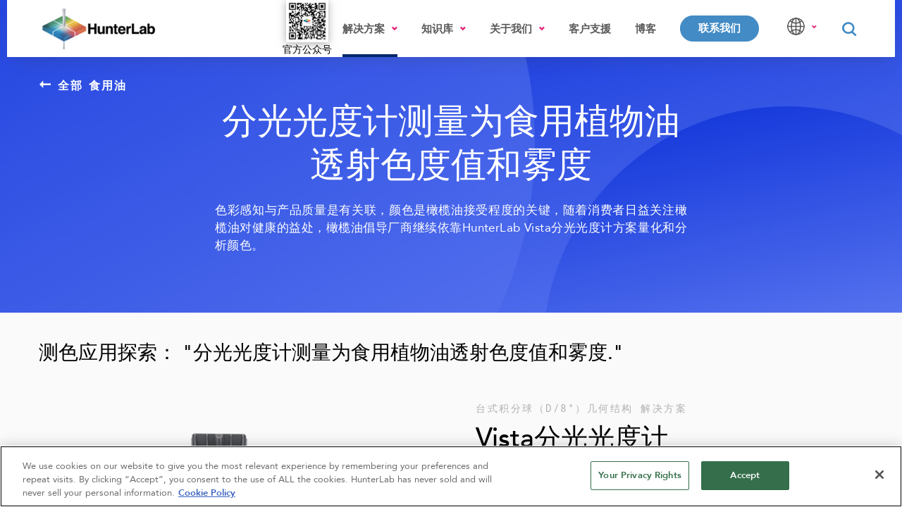

--- FILE ---
content_type: text/html; charset=utf-8
request_url: https://www.hunterlabcolor.cn/solutions/color-measurement-applications/food/edible-oil/olive-oil/
body_size: 5733
content:


<!DOCTYPE html>
<html lang="en">

<head>

  <!-- Google Tag Manager -->
  <script>
    (function(w,d,s,l,i){w[l]=w[l]||[];w[l].push({'gtm.start':
    new Date().getTime(),event:'gtm.js'});var f=d.getElementsByTagName(s)[0],
    j=d.createElement(s),dl=l!='dataLayer'?'&l='+l:'';j.async=true;j.src=
    'https://www.googletagmanager.com/gtm.js?id='+i+dl;f.parentNode.insertBefore(j,f);
    })(window,document,'script','dataLayer','GTM-58L3HH2');
  </script>
  <!-- End Google Tag Manager -->

  <!-- adding a customer data platform -->
  <script>
    !function(){var analytics=window.analytics=window.analytics||[];if(!analytics.initialize)if(analytics.invoked)window.console&&console.error&&console.error("Segment snippet included twice.");else{analytics.invoked=!0;analytics.methods=["trackSubmit","trackClick","trackLink","trackForm","pageview","identify","reset","group","track","ready","alias","debug","page","once","off","on","addSourceMiddleware","addIntegrationMiddleware","setAnonymousId","addDestinationMiddleware"];analytics.factory=function(e){return function(){var t=Array.prototype.slice.call(arguments);t.unshift(e);analytics.push(t);return analytics}};for(var e=0;e<analytics.methods.length;e++){var key=analytics.methods[e];analytics[key]=analytics.factory(key)}analytics.load=function(key,e){var t=document.createElement("script");t.type="text/javascript";t.async=!0;t.src="https://cdn.segment.com/analytics.js/v1/" + key + "/analytics.min.js";var n=document.getElementsByTagName("script")[0];n.parentNode.insertBefore(t,n);analytics._loadOptions=e};analytics.SNIPPET_VERSION="4.13.1";
    analytics.load("aMUjTWB6PcyYkSlsxjtKOSlvew50fIBE");
    analytics.page();
    }}();
  </script>

  <meta charset="utf-8">
  <meta http-equiv="X-UA-Compatible" content="IE=edge" />
  <title>
    橄榄油检测用HunterLab 分光测色仪_食品安全检测仪
  </title>
  <meta name="viewport" content="width=device-width, initial-scale=1.0, user-scalable=0">
  <meta name="description" content="HunterLab Vista色差仪可用于量度雾度及透明及半透明物的透射色度，Vista 具备电子校准功能、防溢出样品室，且占用工作空间小，测量颜色精准度高，便携操作简单，点击查看更多">
  <meta name="author" content="HZDG">

  <link rel="alternate" hreflang="en" href="https://www.hunterlab.com/en/" />
  <link rel="alternate" hreflang="es" href="https://www.hunterlabcolor.cn/" />
  <link rel="alternate" hreflang="x-default" href="https://www.hunterlab.com/en/" />

  <link rel="icon" href="/static/hunterlab/favicon.ico" media="all"/>
  
  


  
    
    <!-- load no cache js/css for development -->
      <link href="/static/hunterlab/built/global.css?v=20260101222936" rel="stylesheet" media="all">
    
  

  
  
  
    <script type="application/ld+json">{"@context": "http://schema.org", "@id": "https://www.hunterlabcolor.cn//WebSite", "@type": "WebSite", "OtherLangwebsiteURL": null, "alternateName": "HunterLab", "name": "Hunter Associates Laboratory, Inc.", "potentialAction": {"@type": "SearchAction", "query-input": "required name=search_term_string", "target": "https://www.hunterlabcolor.cn//search/?query={search_term_string}"}, "url": "https://www.hunterlabcolor.cn/"}</script>
<script type="application/ld+json">{"@context": "http://schema.org", "@id": "Corporation", "@type": "Corporation", "OtherLangwebsiteURL": null, "alternateName": "HunterLab", "description": "HunterLab's spectrometer systems are industry-leading color measurement systems. Used by top manufacturers across industry, our spectrometers set the standard for accuracy, reliability and ease of use. Coupled with HunterLab's state-of-the art color measurement software, our color measurement systems offer unprecedented flexibility to process, monitor, analyze and report results. Our spectrometers are available in portable, bench-top and production line models designed to meet your processing, testing and quality control requirements.", "image": ["https://www.hunterlabcolor.cn/images/HunterLab-logo-file.jpg", "https://www.hunterlabcolor.cn/PHOTO.JPG"], "logo": "https://www.hunterlabcolor.cn/images/HunterLab-logo-file.jpg", "name": "Hunter Associates Laboratory, Inc.", "sameAs": ["https://www.facebook.com/HunterLab", "https://www.instagram.com/hunterlab_global/", "https://www.linkedin.com/company/hunterlab/", "https://twitter.com/Hunterlab"], "url": "https://www.hunterlabcolor.cn/"}</script>
    <script type="application/ld+json">{"@context": "http://schema.org", "@id": "https://www.hunterlabcolor.cn/solutions/color-measurement-applications/food/edible-oil/olive-oil/", "@type": "BreadcrumbList", "description": "HunterLab Vista\u8272\u5dee\u4eea\u53ef\u7528\u4e8e\u91cf\u5ea6\u96fe\u5ea6\u53ca\u900f\u660e\u53ca\u534a\u900f\u660e\u7269\u7684\u900f\u5c04\u8272\u5ea6\uff0cVista \u5177\u5907\u7535\u5b50\u6821\u51c6\u529f\u80fd\u3001\u9632\u6ea2\u51fa\u6837\u54c1\u5ba4\uff0c\u4e14\u5360\u7528\u5de5\u4f5c\u7a7a\u95f4\u5c0f\uff0c\u6d4b\u91cf\u989c\u8272\u7cbe\u51c6\u5ea6\u9ad8\uff0c\u4fbf\u643a\u64cd\u4f5c\u7b80\u5355\uff0c\u70b9\u51fb\u67e5\u770b\u66f4\u591a", "itemListElement": [{"@type": "ListItem", "item": {"@id": "https://www.hunterlabcolor.cn/hunterlab_officialsite/", "name": "Home Original"}, "position": 1}, {"@type": "ListItem", "item": {"@id": "https://www.hunterlabcolor.cn/hunterlab_officialsite/solutions/", "name": "\u89e3\u51b3\u65b9\u6848"}, "position": 2}, {"@type": "ListItem", "item": {"@id": "https://www.hunterlabcolor.cn/hunterlab_officialsite/solutions/color-measurement-applications/", "name": "\u884c\u4e1a\u5e94\u7528"}, "position": 3}, {"@type": "ListItem", "item": {"@id": "https://www.hunterlabcolor.cn/hunterlab_officialsite/solutions/color-measurement-applications/food/", "name": "\u98df\u54c1"}, "position": 4}, {"@type": "ListItem", "item": {"@id": "https://www.hunterlabcolor.cn/hunterlab_officialsite/solutions/color-measurement-applications/food/edible-oil/", "name": "\u98df\u7528\u6cb9"}, "position": 5}, {"@type": "ListItem", "item": {"@id": "https://www.hunterlabcolor.cn/hunterlab_officialsite/solutions/color-measurement-applications/food/edible-oil/olive-oil/", "name": "Olive Oil"}, "position": 6}], "name": "Olive Oil", "url": "https://www.hunterlabcolor.cn/solutions/color-measurement-applications/food/edible-oil/olive-oil/"}</script>
    <script type="application/ld+json">{}</script>
  
</head>

<body  class="olive-oil applicationdetailpage" page-name="Olive Oil" parent-page="/solutions/color-measurement-applications/food/edible-oil/;食用油""  data-template="default">

  <!-- Google Tag Manager (noscript) -->
  <noscript>
    <iframe src="https://www.googletagmanager.com/ns.html?id=GTM-58L3HH2"
    height="0" width="0" style="display:none;visibility:hidden">
    </iframe>
  </noscript>
  <!-- End Google Tag Manager (noscript) -->

  
    
<section data-component-type="MainNavigation" data-config='{&quot;contact_page_url&quot;: &quot;https://www.hunterlabcolor.cn/contact/&quot;, &quot;search_page_url&quot;: &quot;https://www.hunterlabcolor.cn/search/&quot;, &quot;mainMenuItems&quot;: [{&quot;href&quot;: &quot;/solutions/&quot;, &quot;label&quot;: &quot;\u89e3\u51b3\u65b9\u6848&quot;, &quot;desc&quot;: &quot;HunterLab\u63d0\u4f9b\u6d4b\u91cf\u89e3\u51b3\u65b9\u6848\u548c\u6280\u672f\uff0c\u5728\u6700\u91cd\u8981\u65f6\u523b\u534f\u52a9\u7ef4\u62a4\u8272\u5f69\u8d28\u91cf\u548c\u4ea7\u54c1\u5b8c\u6574\u6027\u3002&quot;, &quot;openInNewWindow&quot;: false, &quot;children&quot;: [{&quot;href&quot;: &quot;/solutions/color-measurement/&quot;, &quot;label&quot;: &quot;\u6211\u4eec\u7684\u4ea7\u54c1&quot;, &quot;desc&quot;: &quot;&quot;, &quot;openInNewWindow&quot;: false, &quot;children&quot;: []}, {&quot;href&quot;: &quot;/solutions/color-measurement-applications/&quot;, &quot;label&quot;: &quot;\u884c\u4e1a\u5e94\u7528&quot;, &quot;desc&quot;: &quot;&quot;, &quot;openInNewWindow&quot;: false, &quot;children&quot;: []}, {&quot;href&quot;: &quot;/solutions/case-studies/&quot;, &quot;label&quot;: &quot;\u5ba2\u6237\u6848\u4f8b&quot;, &quot;desc&quot;: &quot;&quot;, &quot;openInNewWindow&quot;: false, &quot;children&quot;: []}]}, {&quot;href&quot;: &quot;/color-measurement-learning/&quot;, &quot;label&quot;: &quot;\u77e5\u8bc6\u5e93&quot;, &quot;desc&quot;: &quot;\u4f5c\u4e3a\u51c6\u786e\u4e00\u81f4\u6d4b\u8272\u7684\u521b\u65b0\u5021\u5bfc\u8005\u548c\u5de8\u64d8\uff0cHunterLab\u62e5\u6709\u5404\u79cd\u5de5\u5177\u3001\u8d44\u6e90\u548c\u6307\u5357\uff0c\u5e2e\u52a9\u60a8\u51c6\u786e\u611f\u77e5\u8272\u5f69\u3002&quot;, &quot;openInNewWindow&quot;: false, &quot;children&quot;: [{&quot;href&quot;: &quot;/color-measurement-learning/product-user-manual/&quot;, &quot;label&quot;: &quot;\u4ea7\u54c1\u8bf4\u660e\u4e66&quot;, &quot;desc&quot;: &quot;&quot;, &quot;openInNewWindow&quot;: false, &quot;children&quot;: []}, {&quot;href&quot;: &quot;/color-measurement-learning/application-notes/&quot;, &quot;label&quot;: &quot;\u5e94\u7528\u6307\u5357&quot;, &quot;desc&quot;: &quot;&quot;, &quot;openInNewWindow&quot;: false, &quot;children&quot;: []}, {&quot;href&quot;: &quot;/color-measurement-learning/measurement-methods/&quot;, &quot;label&quot;: &quot;\u6d4b\u91cf\u65b9\u6cd5&quot;, &quot;desc&quot;: &quot;&quot;, &quot;openInNewWindow&quot;: false, &quot;children&quot;: []}, {&quot;href&quot;: &quot;/color-measurement-learning/glossary/&quot;, &quot;label&quot;: &quot;\u8bcd\u6c47\u8868&quot;, &quot;desc&quot;: &quot;&quot;, &quot;openInNewWindow&quot;: false, &quot;children&quot;: []}, {&quot;href&quot;: &quot;/color-measurement-learning/video-gallery/&quot;, &quot;label&quot;: &quot;\u89c6\u9891\u5e93&quot;, &quot;desc&quot;: &quot;&quot;, &quot;openInNewWindow&quot;: false, &quot;children&quot;: []}]}, {&quot;href&quot;: &quot;/about/&quot;, &quot;label&quot;: &quot;\u5173\u4e8e\u6211\u4eec&quot;, &quot;desc&quot;: &quot;\u5728\u6211\u4eec\u8d85\u8fc765\u5e74\u7684\u5386\u7a0b\u4e2d\uff0c\u4e0d\u56fe\u865a\u540d\uff0c\u4f46\u6c42\u60f3\u5ba2\u6237\u6240\u60f3\u3001\u6025\u5ba2\u6237\u6240\u6025\u3002 \u6ce8\u5165\u4fe1\u5fc3\uff0c \u4fdd\u8bc1\u8d28\u91cf\uff0c \u7ef4\u62a4\u58f0\u8a89\u3002&quot;, &quot;openInNewWindow&quot;: false, &quot;children&quot;: [{&quot;href&quot;: &quot;/about/mission/&quot;, &quot;label&quot;: &quot;\u4f01\u4e1a\u4f7f\u547d&quot;, &quot;desc&quot;: &quot;&quot;, &quot;openInNewWindow&quot;: false, &quot;children&quot;: []}, {&quot;href&quot;: &quot;/about/history/&quot;, &quot;label&quot;: &quot;\u53d1\u5c55\u5386\u7a0b&quot;, &quot;desc&quot;: &quot;&quot;, &quot;openInNewWindow&quot;: false, &quot;children&quot;: []}, {&quot;href&quot;: &quot;/certifications/&quot;, &quot;label&quot;: &quot;\u8d44\u8d28\u8bc1\u4e66&quot;, &quot;desc&quot;: &quot;&quot;, &quot;openInNewWindow&quot;: false, &quot;children&quot;: []}]}, {&quot;href&quot;: &quot;https://support.hunterlab.com/&quot;, &quot;label&quot;: &quot;\u5ba2\u6237\u652f\u63f4&quot;, &quot;desc&quot;: &quot;&quot;, &quot;openInNewWindow&quot;: true, &quot;children&quot;: []}, {&quot;href&quot;: &quot;https://blog.hunterlab.com/blog/&quot;, &quot;label&quot;: &quot;\u535a\u5ba2&quot;, &quot;desc&quot;: &quot;&quot;, &quot;openInNewWindow&quot;: true, &quot;children&quot;: []}]}'>
  
</section>



  
  <div class="main">
    

  
    <section data-component-type="ApplicationSummary" data-config='{&quot;allApplications&quot;: null, &quot;id&quot;: 198}'>
  
</section>

  
    <section data-component-type="HeroGrid" data-config='{&quot;items&quot;: [{&quot;eyebrow&quot;: &quot;\u6211\u4eec\u7684\u4ea7\u54c1&quot;, &quot;title&quot;: &quot;&lt;p&gt;\u53f0\u5f0f\u3002\u4fbf\u643a\u5f0f\u3002\u5728\u7ebf\u5f0f\u3002\u6211\u4eec\u6709\u591a\u79cd\u7684\u6d4b\u91cf\u65b9\u6cd5\u3002&lt;/p&gt;&quot;, &quot;description&quot;: &quot;&lt;p&gt;\u4e0d\u7ba1\u6837\u54c1\u7684\u5927\u5c0f\u3001\u5f62\u72b6\u6216\u7a20\u5ea6\uff0c\u6211\u4eec\u7684\u5206\u5149\u8272\u5ea6\u8ba1\u90fd\u80fd\u80dc\u4efb\u3002&lt;/p&gt;&quot;, &quot;image&quot;: {&quot;title&quot;: &quot;Looking up the side of a building with colored windows&quot;, &quot;url&quot;: &quot;https://www.hunterlabcolor.cn/media/original_images/colored-windows.jpg&quot;}, &quot;mobileImage&quot;: null, &quot;button&quot;: {&quot;url&quot;: &quot;/solutions/color-measurement/&quot;, &quot;text&quot;: &quot;\u67e5\u770b\u8be6\u60c5&quot;, &quot;openInNewWindow&quot;: false}, &quot;id&quot;: 200}, {&quot;eyebrow&quot;: &quot;\u535a\u5ba2&quot;, &quot;title&quot;: &quot;&lt;p&gt;\u6709\u5174\u8da3\u83b7\u5f97\u4e00\u4e9b\u8d44\u6599\u5417?&lt;/p&gt;&quot;, &quot;description&quot;: &quot;&lt;p&gt;\u6211\u4eec\u7684\u535a\u5ba2\u4f1a\u4e0d\u65ad\u63d0\u4f9b\u884c\u4e1a\u6700\u65b0\u7684\u5b9e\u7528\u4fe1\u606f\u3002&lt;/p&gt;&quot;, &quot;image&quot;: {&quot;title&quot;: &quot;Various colors of yarn rolls&quot;, &quot;url&quot;: &quot;https://www.hunterlabcolor.cn/media/original_images/mis-colored-yarn.jpg&quot;}, &quot;mobileImage&quot;: null, &quot;button&quot;: {&quot;url&quot;: &quot;https://www.hunterlab.com/blog/&quot;, &quot;text&quot;: &quot;\u7ee7\u7eed\u9605\u8bfb&quot;, &quot;openInNewWindow&quot;: true}, &quot;id&quot;: 200}]}'>
  
</section>

  
    <section data-component-type="CenteredPrefooter" data-config='{&quot;eyebrow&quot;: &quot;\u4fdd\u6301\u8054\u7cfb&quot;, &quot;title&quot;: &quot;&lt;p&gt;\u60a8\u7684\u539f\u6750\u6599\u3001\u751f\u4ea7\u8fc7\u7a0b\u548c\u6700\u7ec8\u4ea7\u54c1\u7684\u6027\u8d28\u662f\u5426\u80fd\u8fbe\u5230\u4ea7\u54c1\u8d28\u91cf\u8981\u6c42\u6210\u4e86\u60a8\u6700\u5173\u5fc3\u7684\u4e8b\uff0cHunterLab\u6d4b\u8272\u4eea\u4ea7\u54c1\u62e5\u670960\u5e74\u7684\u8272\u5dee\u7ba1\u7406\u7cfb\u7edf\uff0c\u4e3a\u60a8\u63d0\u4f9b\u6d4b\u8272\u65b9\u6848\u3002&lt;/p&gt;&quot;, &quot;description&quot;: &quot;&lt;p&gt;\u60a8\u60f3\u4e86\u89e3HunterLab \u6d4b\u8272\u4eea\u662f\u5426\u80fd\u6ee1\u8db3\u60a8\u4f01\u4e1a\u8272\u5f69\u6d4b\u91cf\u5417\uff1f\u4ef7\u683c\uff1f\u6b22\u8fce\u8054\u7cfb\u6211\u4eec\uff01&lt;/p&gt;&quot;, &quot;image&quot;: {&quot;title&quot;: &quot;HunterLab\u5206\u5149\u6d4b\u8272\u4eea\u54c1\u724c&quot;, &quot;url&quot;: &quot;https://www.hunterlabcolor.cn/media/original_images/light-blue-background.jpg&quot;}, &quot;mobileImage&quot;: null, &quot;button&quot;: {&quot;url&quot;: &quot;/contact/&quot;, &quot;text&quot;: &quot;\u8054\u7cfb\u6211\u4eec&quot;, &quot;openInNewWindow&quot;: false}, &quot;id&quot;: 202}'>
  
</section>

  
  <input type="hidden" id="hf_applicationsJson" name="hf_applicationsJson" value="{&quot;name&quot;: &quot;\u5206\u5149\u5149\u5ea6\u8ba1\u6d4b\u91cf\u4e3a\u98df\u7528\u690d\u7269\u6cb9\u900f\u5c04\u8272\u5ea6\u503c\u548c\u96fe\u5ea6&quot;, &quot;description&quot;: &quot;&lt;p align=\&quot;justify\&quot;&gt;\u8272\u5f69\u611f\u77e5\u4e0e\u4ea7\u54c1\u8d28\u91cf\u662f\u6709\u5173\u8054\uff0c\u989c\u8272\u662f\u6a44\u6984\u6cb9\u63a5\u53d7\u7a0b\u5ea6\u7684\u5173\u952e\uff0c\u968f\u7740\u6d88\u8d39\u8005\u65e5\u76ca\u5173\u6ce8\u6a44\u6984\u6cb9\u5bf9\u5065\u5eb7\u7684\u76ca\u5904\uff0c\u6a44\u6984\u6cb9\u5021\u5bfc\u5382\u5546\u7ee7\u7eed\u4f9d\u9760HunterLab Vista\u5206\u5149\u5149\u5ea6\u8ba1\u65b9\u6848\u91cf\u5316\u548c\u5206\u6790\u989c\u8272\u3002&lt;/p&gt;&quot;, &quot;image&quot;: {&quot;title&quot;: &quot;Glass bottle of olive oil for food&quot;, &quot;url&quot;: &quot;https://www.hunterlabcolor.cn/media/original_images/olive-oil.jpg&quot;}, &quot;parentCategory&quot;: {&quot;name&quot;: &quot;\u98df\u7528\u6cb9&quot;, &quot;parentCategory&quot;: {&quot;name&quot;: &quot;\u98df\u54c1&quot;, &quot;parentCategory&quot;: {}, &quot;slug&quot;: null}, &quot;slug&quot;: &quot;edible-oil&quot;}, &quot;applications&quot;: [{&quot;image&quot;: {&quot;title&quot;: &quot;Vista_4594_olive_oil.png&quot;, &quot;url&quot;: &quot;https://www.hunterlabcolor.cn/media/original_images/Vista_4594_olive_oil.png&quot;}, &quot;product&quot;: {&quot;name&quot;: &quot;Vista\u5206\u5149\u5149\u5ea6\u8ba1&quot;, &quot;url&quot;: &quot;/solutions/color-measurement/vista/&quot;, &quot;category&quot;: &quot;\u53f0\u5f0f\u79ef\u5206\u7403\uff08d/8\u00b0\uff09\u51e0\u4f55\u7ed3\u6784&quot;, &quot;prodImage&quot;: {&quot;title&quot;: &quot;spectra&quot;, &quot;url&quot;: &quot;/media/original_images/vista-spectrophotometer.png&quot;}}, &quot;summary&quot;: &quot;&lt;ul&gt;&lt;li data-block-key=\&quot;l8n29\&quot;&gt;\u53ef\u5728\u5927\u90e8\u5206\u5f62\u72b6\u548c\u5c3a\u5bf8\u7684\u6837\u54c1\u74f6\u6216\u6bd4\u8272\u76bf\u4e2d\u8fdb\u884c\u6d4b\u91cf\uff0c\u51c6\u786e\u62a5\u544a1\u82f1\u5bf8\u548c5.25\u82f1\u5bf8Lovibond\u00ae\u4ee5\u53caAOCS\u6570\u636e&lt;/li&gt;&lt;li data-block-key=\&quot;5y1v7\&quot;&gt;\u4e00\u6b21\u6d4b\u91cf\u540c\u65f6\u5f97\u5230\u900f\u5c04\u8272\u5ea6\u503c\u548c\u96fe\u5ea6&lt;/li&gt;&lt;li data-block-key=\&quot;un0xf\&quot;&gt;\u5d4c\u5165\u5f0fEasyMatch Essentials\u8d28\u91cf\u63a7\u5236\u8f6f\u4ef6 \u2013 \u65e0\u9700\u5916\u63a5\u7535\u8111&lt;/li&gt;&lt;li data-block-key=\&quot;6sfp8\&quot;&gt;\u667a\u80fd\u7528\u6237\u754c\u9762\u53ca\u6570\u636e\u7ba1\u7406 \u2013 \u901a\u8fc7USB\u548c\u4ee5\u592a\u7f51\u4f20\u9001\u6570\u636e&lt;/li&gt;&lt;li data-block-key=\&quot;195aq\&quot;&gt;\u64cd\u4f5c\u7b80\u5355\u7684\u4e00\u952e\u5f0f\u6821\u6b63 \u2014 \u65e0\u9700\u914d\u4ef6&lt;/li&gt;&lt;/ul&gt;&quot;, &quot;solutionPdf&quot;: {&quot;title&quot;: &quot;Vista Solutions Broch OliveOil Chinese&quot;, &quot;fileSize&quot;: 508455, &quot;url&quot;: &quot;https://www.hunterlabcolor.cn/media/documents/15_Vista_Solutions_Broch_OliveOil_5.pdf&quot;}, &quot;learnMore&quot;: &quot;https://www.hunterlabcolor.cn/contact/&quot;}], &quot;slug&quot;: &quot;olive-oil&quot;}">

  </div>
  
    
<section data-component-type="Footer" data-config='{&quot;heading&quot;: &quot;HunterLab&quot;, &quot;contact_phone&quot;: &quot;703.471.6870&quot;, &quot;contact_address&quot;: &quot;&lt;p data-block-key=\&quot;u06j1\&quot;&gt;\u8054\u7cfb\u65b9\u5f0f&lt;/p&gt;&lt;p data-block-key=\&quot;ezne9\&quot;&gt;\u4e00\u822c\u67e5\u8be2\uff1a (852) 2406 -1723&lt;/p&gt;&lt;p data-block-key=\&quot;ui9tl\&quot;&gt;\u552e\u540e\u670d\u52a1\uff1a (86) 0755-21016612&lt;/p&gt;&lt;p data-block-key=\&quot;l5clf\&quot;&gt;\u7535\u90ae\uff1a info@hunterlabcolor.cn&lt;/p&gt;&quot;, &quot;instagram_link&quot;: &quot;https://www.instagram.com/hunterlab_global/&quot;, &quot;facebook_link&quot;: &quot;https://www.facebook.com/HunterLab&quot;, &quot;linkedin_link&quot;: &quot;https://www.linkedin.com/company/hunterlab/&quot;, &quot;twitter_link&quot;: &quot;https://twitter.com/Hunterlab&quot;, &quot;privacyPolicy&quot;: &quot;/privacy-policy/&quot;, &quot;termsOfUse&quot;: &quot;/terms-of-use/&quot;, &quot;certifications&quot;: &quot;/certifications/&quot;, &quot;sitemap&quot;: &quot;/hunterlab-sitemap/&quot;}'>
  
</section>



  
</body>


  
    <!-- load no cache js/css for development -->
    <script src="/static/hunterlab/built/default.js?v=20260101222937" async></script>
  
  <script type="text/javascript" src="//cdn.leadmanagerfx.com/js/mcfx/3199" async></script>
  <script type="text/javascript" src="//cdn.leadmanagerfx.com/phone/js/3199" async></script>
  
    <!-- Hotjar Tracking Code for http://www.hunterlab.com/ -->
    <script>
        (function(h,o,t,j,a,r){
            h.hj=h.hj||function(){(h.hj.q=h.hj.q||[]).push(arguments)};
            h._hjSettings={hjid:250020,hjsv:6};
            a=o.getElementsByTagName('head')[0];
            r=o.createElement('script');r.async=1;
            r.src=t+h._hjSettings.hjid+j+h._hjSettings.hjsv;
            a.appendChild(r);
        })(window,document,'https://static.hotjar.com/c/hotjar-','.js?sv=');
    </script>
  

</html>


--- FILE ---
content_type: text/css
request_url: https://www.hunterlabcolor.cn/static/hunterlab/built/global.css?v=20260101222936
body_size: 2532
content:
@charset "UTF-8";@font-face{font-family:icomoon;src:url(/static/hunterlab/built/53e18b11c34fa0b0cc40dcee43918d4f.ttf) format("truetype"),url(/static/hunterlab/built/6bd5bb5850b55996d45e193d93ea28f6.woff) format("woff"),url(/static/hunterlab/built/64b47ff16a3c29a41ea653bb49dabcaf.svg#87) format("svg");font-weight:"normal";font-style:"normal";font-display:"block"}@font-face{font-family:Avenir;src:url(/static/hunterlab/built/a7b53d765836dbdbd4ff7f81241dae50.ttf) format("truetype"),url(/static/hunterlab/built/221bc8e08215ebace92a08d3da93f06f.woff) format("woff"),url(/static/hunterlab/built/aab77da4e8127d9cd12ebdd94cde1aa5.svg#75) format("svg");font-weight:"normal";font-style:"normal";font-display:"auto"}@font-face{font-family:Avenir;src:url(/static/hunterlab/built/b5a789845c2fe42a1cd4d0c352036473.ttf) format("truetype"),url(/static/hunterlab/built/6437df239576a830ec779ba83cad6924.woff) format("woff"),url(/static/hunterlab/built/21a743c8dec0e88ae00ac21d842b0128.svg#82) format("svg");font-weight:500;font-style:"normal";font-display:"auto"}@font-face{font-family:Avenir;src:url(/static/hunterlab/built/913d9bf0748b36fd6adef0b0abd33d6b.ttf) format("truetype"),url(/static/hunterlab/built/696199e4b098c4cbbf141ec65572f819.woff) format("woff"),url(/static/hunterlab/built/80eb889b6d00e00112d65a07a2a07196.svg#48) format("svg");font-weight:900;font-style:"normal";font-display:"auto"}@font-face{font-family:Roboto Mono;src:url(/static/hunterlab/built/ef03309f1498ba3c92a110885095b189.ttf) format("truetype"),url(/static/hunterlab/built/1ed72cb00dc79e545eb2f86b41a14560.woff) format("woff"),url(/static/hunterlab/built/27d4380fadf20e01f8e488a9c1a0cd00.svg#99) format("svg");font-weight:"normal";font-style:"normal";font-display:"auto"}[class*=" icon-"],[class^=icon-]{font-family:icomoon!important;speak:none;font-style:normal;font-weight:400;font-variant:normal;text-transform:none;line-height:1;-webkit-font-smoothing:antialiased;-moz-osx-font-smoothing:grayscale}.icon-arrow-left:before{content:""}.icon-arrow-right:before{content:""}.icon-youtube:before{content:""}.icon-twitter:before{content:""}.icon-linkedin:before{content:""}.icon-instagram:before{content:""}.icon-facebook:before{content:""}.icon-prev:before{content:""}.icon-next:before{content:""}.icon-down:before{content:""}.icon-up:before{content:""}.icon-direction-left:before{content:""}.icon-direction-right:before{content:""}.icon-direction-down:before{content:""}.icon-direction-up:before{content:""}.icon-edit:before{content:""}.icon-bullet:before{content:""}.icon-caret:before{content:""}.icon-search:before{content:""}.center{margin:auto}.text-center{text-align:center}.button-alignment{margin-top:20px}.text-right{text-align:right}.hunterlab-title{position:relative;font-size:10px;margin-bottom:20px;font-family:Roboto Mono,monospace;letter-spacing:2.5px;text-transform:uppercase;color:#595959}.hunterlab-title.with-light-icon,.hunterlab-title.with-light-icon:before{color:#fff}@media (min-width:1050px){.hunterlab-title{font-size:14px;color:#1c1c1c}.hunterlab-title:before{content:"";font-family:icomoon;color:#428bc5;margin-right:10px}}.img-section{text-align:center}.productdetail .img-section{background-color:#fafafa;background:linear-gradient(180deg,#fff 50%,#fafafa 0)}.img-section img{display:inline-block}.img-section .container{max-width:780px}.link-action{font-size:12px;text-transform:uppercase;letter-spacing:2.5px}.img-object{-o-object-fit:cover;object-fit:cover}.breadcrumbs{padding-top:25px;padding-bottom:25px}.breadcrumbs .breadcrumbs-link{letter-spacing:2px;padding-left:0;padding-right:0}.breadcrumbs .breadcrumbs-link:hover{color:#428bc5}@media (min-width:1050px){.breadcrumbs{padding-top:15px;padding-bottom:15px}}.loadmore-action{text-align:center;padding-top:30px}.loadmore-action .link-action{font-weight:900;color:#0fa7e4;cursor:pointer}.img-cover{background-size:cover;background-position:50%;width:100%;height:100%}.img-cover img{visibility:hidden}.mission .main section .img-section{text-align:center;padding-top:25px}.mission .main section .img-section img{width:100%}[type=button],[type=reset],[type=submit],button{-webkit-appearance:button}.btn{cursor:pointer;display:inline-block;padding:10px 25px;color:#428bc5;border:1px solid #fff;background-color:#fff;border-radius:40px;font-weight:900;line-height:1;outline:0;-webkit-user-select:none;-moz-user-select:none;-ms-user-select:none;user-select:none;text-align:center;transition:background-color .2s,color .2s,border .2s}.btn+.btn{margin-left:10px}.btn:hover{background-color:#428bc5;border-color:#428bc5;color:#fff}.btn.btn-margin-bottom{margin-bottom:100px}.btn.btn-outline{border-color:#428bc5}.btn.btn-link{background-color:transparent;border-color:transparent;font-family:Roboto Mono,monospace;text-transform:uppercase;font-size:11px;text-decoration:underline;letter-spacing:2.8px}.btn.btn-link:hover{color:#428bc5}.btn.btn-link-normal{background-color:transparent;border-color:transparent;font-family:Roboto Mono,monospace;text-transform:uppercase;font-size:12px}.btn.btn-link-normal:hover{color:#428bc5}.btn.btn-circle{border-radius:50%;padding:0;text-align:center;line-height:42px;width:42px;height:42px}.btn.btn-has-icon{text-decoration:none}.btn.btn-has-icon .icon{display:inline-block;margin-left:.3em;font-size:1.4em;vertical-align:middle}.btn.disabled,.btn[disabled]{opacity:.3;cursor:not-allowed;pointer-events:none}.form-control{display:block;width:100%;height:40px;padding:6px 18px;font-size:1rem;font-weight:400;line-height:1.5;color:#d0d0d0;border:1px solid transparent;outline:0;color:#3e3e3e;background-color:#fff;background-clip:padding-box;transition:border-color .15s ease-in-out}.form-control:focus{border-color:#428bc5}.form-group{position:relative}.form-group.has-icon .form-control{padding-right:50px}.form-group.has-icon .form-icon{position:absolute;right:10px;top:50%;-webkit-transform:translateY(-50%);transform:translateY(-50%)}.has-captcha{position:relative;z-index:1}*,:after,:before{box-sizing:border-box}body,html{font-family:Avenir,sans-serif;min-height:100vh;line-height:1.5;font-size:16px;margin:0;padding:0;display:flex;flex-direction:column;-webkit-font-smoothing:antialiased;-moz-osx-font-smoothing:grayscale}blockquote,dd,dl,figcaption,figure,h1,h2,h3,h4,h5,h6,li,ol,p,ul{margin-top:0}a{text-decoration:none;color:#428bc5}img{max-width:100%;display:block}ol[class],ul[class]{padding-left:0;list-style:none}p{font-weight:400}.h1,.h2,.h3,.h4,.h5,.h6,h1,h2,h3,h4,h5,h6{font-weight:500;line-height:1.25}.h1,h1{font-size:50px}.h2,h2{font-size:38px}.h3,h3{font-size:28px}.h4,h4{font-size:18px}.h5,h5{font-size:14px}.h6,h6{font-size:12px}b,strong{font-weight:700}.container{padding-left:15px;padding-right:15px;margin-left:auto;margin-right:auto;max-width:1200px;width:100%;position:relative}.row{display:flex;flex-wrap:wrap;margin-left:-15px;margin-right:-15px}.col{width:100%;padding-right:15px;padding-left:15px}.main{flex-grow:1}.home .post-carousel-head{padding-bottom:40px}@media (max-width:1049px){.home .post-carousel-head .post-info .post-info-desc{font-size:20px;margin-bottom:20px}}@media (min-width:1050px){.home .product-carousel-section{padding-bottom:0}.home .post-card .post-card-inner .post-card-title{font-size:28px}.home .banner .btn-scrollToBottom{right:15px;left:auto}}.product-nav-section{height:auto!important}.careers #Connect a{display:inline-block;padding:10px 25px;color:#428bc5;border:1px solid #fff;background-color:#fff;border-radius:40px;font-weight:900;line-height:1;outline:0;-webkit-user-select:none;-moz-user-select:none;-ms-user-select:none;user-select:none;text-align:center;transition:background-color .2s,color .2s,border .2s;margin:0 auto}.careers #Connect p:nth-child(2){padding-top:50px;text-align:center}.mission .rich-content p:nth-of-type(3){background:rgba(201,248,246,.65);padding:30px 30px 30px 50px;border-radius:8px;box-shadow:0 0 38px rgba(0,0,0,.06);color:#535353;margin-top:50px;margin-bottom:70px;text-align:left!important}.grecaptcha-badge{z-index:999999}.casestudy-audio{display:none}.major-food-colorant-group .casestudy-audio{display:block;padding-left:15px;padding-right:15px;margin-left:auto;margin-right:auto;max-width:780px;padding-bottom:20px;width:100%;position:relative}.major-food-colorant-group .casestudy-audio span{margin-bottom:10px;float:left;width:100%}

/*# sourceMappingURL=global.css.map*/

--- FILE ---
content_type: application/javascript
request_url: https://www.hunterlabcolor.cn/static/hunterlab/built/22.22b133ff151fb1fdf5ee.js
body_size: 3165
content:
(window.webpackJsonp=window.webpackJsonp||[]).push([[22],{1010:function(e,t,a){var r=a(432),n=a(1011);"string"==typeof(n=n.__esModule?n.default:n)&&(n=[[e.i,n,""]]);var o={insert:"head",singleton:!1};r(n,o);e.exports=n.locals||{}},1011:function(e,t,a){var r=a(433),n=a(454),o=a(489);t=r(!1);var i=n(o);t.push([e.i,".application-category-summary{background:url("+i+') no-repeat top center/cover;color:white}.application-category-summary.banner.banner-hero .banner-wrapper:after{display:none}@media (min-width: 1050px){.application-category-summary.banner.banner-hero .banner-wrapper{display:table;max-width:700px;min-height:275px}.application-category-summary.banner.banner-hero .banner-wrapper>div{width:100%;display:table-cell;vertical-align:middle}}.app-summary-section{padding-top:40px;padding-bottom:40px;background-color:#fafafa;min-height:600px}.app-summary-section .app-summary-result-title{font-size:16px;margin-bottom:50px}@media (min-width: 1050px){.app-summary-section .app-summary-result-title{font-size:28px}}.app-summary-item{font-size:14px;padding-top:45px;padding-bottom:45px;border-top:1px solid #d0d0d0}.app-summary-item:first-child{border-top:0;padding-top:0}.app-summary-item:last-child{padding-bottom:30px}.app-summary-item .app-summary-object{max-width:400px;width:80%;margin:40px auto}.app-summary-item .app-summary-title{font-family:"Roboto Mono",monospace;font-size:12px;color:#b0b0b0;letter-spacing:2.5px;font-weight:500;text-transform:uppercase;margin-bottom:12px}.app-summary-item .app-summary-main-title{font-size:26px;margin-bottom:15px}.app-summary-item .btn-link .icon{margin-left:10px}.app-summary-item ol,.app-summary-item ul{padding-left:20px}.app-summary-item p,.app-summary-item li{color:#4a4a4a;line-height:1.6;margin-bottom:10px}.app-summary-item .app-summary-action{text-align:center;padding-top:20px}.app-summary-item .app-summary-action .btn{min-width:200px}.app-summary-item .app-summary-action .btn+.btn{margin-top:15px;margin-left:0}@media (min-width: 1050px){.app-summary-item{font-size:16px;padding-top:90px;padding-bottom:90px}.app-summary-item:first-child{padding-top:0}.app-summary-item .row{align-items:center;padding-left:20px;padding-right:20px}.app-summary-item .row .col{flex:1 0 50%;max-width:50%;padding-left:35px;padding-right:35px}.app-summary-item .app-summary-object{max-width:100%;width:auto}.app-summary-item .app-summary-title{font-size:14px}.app-summary-item .app-summary-main-title{font-size:38px;margin-bottom:20px}.app-summary-item p,.app-summary-item li{margin-bottom:20px}.app-summary-item .app-summary-action{text-align:left;padding-top:10px}.app-summary-item .app-summary-action .btn{min-width:auto}.app-summary-item .app-summary-action .btn+.btn{margin-left:15px}}\n',""]),e.exports=t},177:function(e,t,a){"use strict";a.r(t),a.d(t,"default",(function(){return v}));var r=a(24),n=a.n(r),o=a(63),i=a.n(o),p=(a(442),a(537),a(1010),a(155)),m=a(156),c=a(154);a(463);function l(e){return(l="function"==typeof Symbol&&"symbol"==typeof Symbol.iterator?function(e){return typeof e}:function(e){return e&&"function"==typeof Symbol&&e.constructor===Symbol&&e!==Symbol.prototype?"symbol":typeof e})(e)}function u(e,t){return function(e){if(Array.isArray(e))return e}(e)||function(e,t){if("undefined"==typeof Symbol||!(Symbol.iterator in Object(e)))return;var a=[],r=!0,n=!1,o=void 0;try{for(var i,p=e[Symbol.iterator]();!(r=(i=p.next()).done)&&(a.push(i.value),!t||a.length!==t);r=!0);}catch(e){n=!0,o=e}finally{try{r||null==p.return||p.return()}finally{if(n)throw o}}return a}(e,t)||function(e,t){if(!e)return;if("string"==typeof e)return s(e,t);var a=Object.prototype.toString.call(e).slice(8,-1);"Object"===a&&e.constructor&&(a=e.constructor.name);if("Map"===a||"Set"===a)return Array.from(e);if("Arguments"===a||/^(?:Ui|I)nt(?:8|16|32)(?:Clamped)?Array$/.test(a))return s(e,t)}(e,t)||function(){throw new TypeError("Invalid attempt to destructure non-iterable instance.\nIn order to be iterable, non-array objects must have a [Symbol.iterator]() method.")}()}function s(e,t){(null==t||t>e.length)&&(t=e.length);for(var a=0,r=new Array(t);a<t;a++)r[a]=e[a];return r}function f(e,t){for(var a=0;a<t.length;a++){var r=t[a];r.enumerable=r.enumerable||!1,r.configurable=!0,"value"in r&&(r.writable=!0),Object.defineProperty(e,r.key,r)}}function y(e,t){return(y=Object.setPrototypeOf||function(e,t){return e.__proto__=t,e})(e,t)}function d(e){var t=function(){if("undefined"==typeof Reflect||!Reflect.construct)return!1;if(Reflect.construct.sham)return!1;if("function"==typeof Proxy)return!0;try{return Date.prototype.toString.call(Reflect.construct(Date,[],(function(){}))),!0}catch(e){return!1}}();return function(){var a,r=h(e);if(t){var n=h(this).constructor;a=Reflect.construct(r,arguments,n)}else a=r.apply(this,arguments);return b(this,a)}}function b(e,t){return!t||"object"!==l(t)&&"function"!=typeof t?g(e):t}function g(e){if(void 0===e)throw new ReferenceError("this hasn't been initialised - super() hasn't been called");return e}function h(e){return(h=Object.setPrototypeOf?Object.getPrototypeOf:function(e){return e.__proto__||Object.getPrototypeOf(e)})(e)}function x(e,t,a){return t in e?Object.defineProperty(e,t,{value:a,enumerable:!0,configurable:!0,writable:!0}):e[t]=a,e}var v=function(e){!function(e,t){if("function"!=typeof t&&null!==t)throw new TypeError("Super expression must either be null or a function");e.prototype=Object.create(t&&t.prototype,{constructor:{value:e,writable:!0,configurable:!0}}),t&&y(e,t)}(i,e);var t,a,r,o=d(i);function i(e){var t;return function(e,t){if(!(e instanceof t))throw new TypeError("Cannot call a class as a function")}(this,i),x(g(t=o.call(this,e)),"getApplicationsCardList",(function(e){g(t);return e&&e.length>0?e.map((function(e,t){return n.a.createElement("div",{key:t,className:"app-summary-item"},n.a.createElement("div",{className:"row"},n.a.createElement("div",{className:"col"},n.a.createElement("div",{className:"app-summary-object"},n.a.createElement(p.default,{image:e.image.url?e.image:e.product.prodImage,addWrapper:!1,imgClassName:"object-embed center"}))),n.a.createElement("div",{className:"col"},n.a.createElement("h5",{className:"app-summary-title"},e.product.category," 解决方案"),n.a.createElement("h2",{className:"app-summary-main-title"},e.product.name),n.a.createElement("div",{className:"app-summary-desc"},n.a.createElement(c.default,null,e.summary)),(e.solutionPdf.url||e.learnMore)&&n.a.createElement("div",{className:"app-summary-action"},e.solutionPdf.url&&n.a.createElement(m.default,{text:"Get Solution PDF",className:"btn btn-outline",url:e.solutionPdf.url,openInNewWindow:"True"}),e.learnMore&&n.a.createElement(m.default,{text:"Request for Quote",className:"btn btn-link btn-has-icon",icon:"icon icon-direction-right",url:e.learnMore})))))})):null})),x(g(t),"getParentPageURL",(function(){var e=document.querySelector("body").getAttribute("parent-page");if(e){var t=u(e.split(";"),2),a=t[0];t[1];return a}return null})),x(g(t),"getGoToParentAnchor",(function(e,a){if(!e)return null;var r,o;e.slug?(r=n.a.createElement("i",{className:"icon icon-prev"}),o="全部 "+e.name):(r=n.a.createElement("i",{className:"icon icon-prev"}),o=e.name);var i=t.getParentPageURL();return e.slug||(i=i+"#"+e.name),console.log(window.location),n.a.createElement("a",{key:a,className:"btn btn-link-normal btn-back-link",href:i},r," ",o)})),x(g(t),"getGoToParentCategoryLinks",(function(){var e=t.state.currentCategory;if(!e)return null;var a=[];return e.parentCategory&&e.parentCategory.name&&a.push(t.getGoToParentAnchor(e.parentCategory,0)),n.a.createElement("div",{className:"has-back-link"},n.a.createElement("div",{className:"container"},a.reverse()))})),t.state={currentCategory:null},t}return t=i,(a=[{key:"componentDidMount",value:function(){var e=document.querySelector('[name="hf_applicationsJson"]').value||"{}",t=JSON.parse(e);console.log(t),this.setState({currentCategory:t})}},{key:"render",value:function(){if(null==this.state.currentCategory)return null;var e=this.state.currentCategory;return n.a.createElement(n.a.Fragment,null,n.a.createElement("section",{className:"application-category-summary banner banner-center banner-hero"},this.getGoToParentCategoryLinks(),n.a.createElement("div",{className:"container banner-wrapper"},n.a.createElement("div",null,e.name&&n.a.createElement("h1",{className:"banner-main-title"},e.name),e.description&&n.a.createElement("div",{className:"banner-desc"},n.a.createElement(c.default,null,e.description))))),n.a.createElement("section",{className:"app-summary-section"},n.a.createElement("div",{className:"container"},n.a.createElement("h2",{className:"app-summary-result-title"},'测色应用探索： "',e.name,'."'),n.a.createElement("div",{className:"app-summary"},this.getApplicationsCardList(e.applications)))))}}])&&f(t.prototype,a),r&&f(t,r),i}(n.a.Component);x(v,"propTypes",{category:i.a.shape({name:i.a.string,description:i.a.string,subcategories:i.a.array,applications:i.a.array}),onViewDetail:i.a.func})},489:function(e,t,a){"use strict";a.r(t),t.default=a.p+"8fb9001abe450b1f457e16fffcf4a0a5.jpg"}}]);
//# sourceMappingURL=22.22b133ff151fb1fdf5ee.js.map

--- FILE ---
content_type: application/javascript
request_url: https://www.hunterlabcolor.cn/static/hunterlab/built/12.450718326046edac974c.js
body_size: 7080
content:
(window.webpackJsonp=window.webpackJsonp||[]).push([[12],{162:function(e,t,n){"use strict";n.r(t),n.d(t,"default",(function(){return h}));var o=n(24),r=n.n(o),a=n(63),i=n.n(a);n(164);function s(e){return(s="function"==typeof Symbol&&"symbol"==typeof Symbol.iterator?function(e){return typeof e}:function(e){return e&&"function"==typeof Symbol&&e.constructor===Symbol&&e!==Symbol.prototype?"symbol":typeof e})(e)}function l(e,t){for(var n=0;n<t.length;n++){var o=t[n];o.enumerable=o.enumerable||!1,o.configurable=!0,"value"in o&&(o.writable=!0),Object.defineProperty(e,o.key,o)}}function c(e,t){return(c=Object.setPrototypeOf||function(e,t){return e.__proto__=t,e})(e,t)}function f(e){var t=function(){if("undefined"==typeof Reflect||!Reflect.construct)return!1;if(Reflect.construct.sham)return!1;if("function"==typeof Proxy)return!0;try{return Date.prototype.toString.call(Reflect.construct(Date,[],(function(){}))),!0}catch(e){return!1}}();return function(){var n,o=m(e);if(t){var r=m(this).constructor;n=Reflect.construct(o,arguments,r)}else n=o.apply(this,arguments);return p(this,n)}}function p(e,t){return!t||"object"!==s(t)&&"function"!=typeof t?u(e):t}function u(e){if(void 0===e)throw new ReferenceError("this hasn't been initialised - super() hasn't been called");return e}function m(e){return(m=Object.setPrototypeOf?Object.getPrototypeOf:function(e){return e.__proto__||Object.getPrototypeOf(e)})(e)}function d(e,t,n){return t in e?Object.defineProperty(e,t,{value:n,enumerable:!0,configurable:!0,writable:!0}):e[t]=n,e}var h=function(e){!function(e,t){if("function"!=typeof t&&null!==t)throw new TypeError("Super expression must either be null or a function");e.prototype=Object.create(t&&t.prototype,{constructor:{value:e,writable:!0,configurable:!0}}),t&&c(e,t)}(i,e);var t,n,o,a=f(i);function i(e){var t;return function(e,t){if(!(e instanceof t))throw new TypeError("Cannot call a class as a function")}(this,i),d(u(t=a.call(this,e)),"toggleSubMenu",(function(e,n){e.preventDefault(),t.setState({visibleSubMenuId:n})})),t.state={visibleSubMenuId:""},t}return t=i,(n=[{key:"getInnerMenuWithDesc",value:function(e){var t=this;return r.a.createElement(r.a.Fragment,null,r.a.createElement("div",{className:"mega-menu-left"},r.a.createElement("h2",{className:"menu-title"},e.label),r.a.createElement("p",null,e.desc," ",this.props.showDesc)),r.a.createElement("div",{className:"mega-menu-right"},r.a.createElement(i,{items:e.children,showDesc:this.props.showDesc}),r.a.createElement("button",{className:"btn btn-circle nav-back-link",onClick:function(e){t.toggleSubMenu(e,"")}},r.a.createElement("i",{className:"icon icon-prev"}))))}},{key:"getInnerMenuWithOutDesc",value:function(e){return r.a.createElement(i,{items:e.children,showDesc:this.props.showDesc})}},{key:"getChildMenu",value:function(e){return e.children&&e.children.length>0?r.a.createElement("div",{className:"sub-nav mega-menu"+(this.state.visibleSubMenuId==e.label.replace(/\s+/g,"")?" open":"")},this.props.showDesc?this.getInnerMenuWithDesc(e):this.getInnerMenuWithOutDesc(e)):null}},{key:"render",value:function(){var e=this;return r.a.createElement("ul",{className:"".concat(this.props.prefix)},this.props.items.map((function(t,n){var o=RegExp(t.href,"g").test(window.location.href),a=e.props.footer;return r.a.createElement("li",{"data-active":t.active,key:n,className:"".concat(o?"active":"")+"".concat(t.children.length>0?" has-menu":a)},r.a.createElement("a",{href:t.href,target:t.openInNewWindow?"_blank":""},t.label,t.children.length>0&&r.a.createElement("i",{className:"nav-icon icon-arrow-right",onClick:function(n){e.toggleSubMenu(n,t.label.replace(/\s+/g,""))}})),e.getChildMenu(t))})),this.props.children)}}])&&l(t.prototype,n),o&&l(t,o),i}(r.a.Component);d(h,"propTypes",{items:i.a.array,prefix:i.a.string,showDesc:i.a.bool}),d(h,"defaultProps",{prefix:"menu",showDesc:!0})},164:function(e,t,n){"use strict";n.r(t);var o=n(24),r=n.n(o),a=n(63),i=n.n(a),s=n(154),l=n(155),c=(n(442),n(719),n(428)),f=n.n(c),p=n(162),u="[data-uri]",m=n(508),d=n(476);function h(e){return(h="function"==typeof Symbol&&"symbol"==typeof Symbol.iterator?function(e){return typeof e}:function(e){return e&&"function"==typeof Symbol&&e.constructor===Symbol&&e!==Symbol.prototype?"symbol":typeof e})(e)}function g(e,t){if(!(e instanceof t))throw new TypeError("Cannot call a class as a function")}function b(e,t){for(var n=0;n<t.length;n++){var o=t[n];o.enumerable=o.enumerable||!1,o.configurable=!0,"value"in o&&(o.writable=!0),Object.defineProperty(e,o.key,o)}}function j(e,t){return(j=Object.setPrototypeOf||function(e,t){return e.__proto__=t,e})(e,t)}function y(e){var t=function(){if("undefined"==typeof Reflect||!Reflect.construct)return!1;if(Reflect.construct.sham)return!1;if("function"==typeof Proxy)return!0;try{return Date.prototype.toString.call(Reflect.construct(Date,[],(function(){}))),!0}catch(e){return!1}}();return function(){var n,o=x(e);if(t){var r=x(this).constructor;n=Reflect.construct(o,arguments,r)}else n=o.apply(this,arguments);return v(this,n)}}function v(e,t){return!t||"object"!==h(t)&&"function"!=typeof t?k(e):t}function k(e){if(void 0===e)throw new ReferenceError("this hasn't been initialised - super() hasn't been called");return e}function x(e){return(x=Object.setPrototypeOf?Object.getPrototypeOf:function(e){return e.__proto__||Object.getPrototypeOf(e)})(e)}function w(e,t,n){return t in e?Object.defineProperty(e,t,{value:n,enumerable:!0,configurable:!0,writable:!0}):e[t]=n,e}n.d(t,"default",(function(){return E}));var E=function(e){!function(e,t){if("function"!=typeof t&&null!==t)throw new TypeError("Super expression must either be null or a function");e.prototype=Object.create(t&&t.prototype,{constructor:{value:e,writable:!0,configurable:!0}}),t&&j(e,t)}(i,e);var t,n,o,a=y(i);function i(){var e;g(this,i);for(var t=arguments.length,n=new Array(t),o=0;o<t;o++)n[o]=arguments[o];return w(k(e=a.call.apply(a,[this].concat(n))),"year",f()().format("YYYY")),w(k(e),"getImageProp",(function(){var t={};return t.url=u,t.title=e.props.heading,t})),w(k(e),"getLangImageProp",(function(){var e={};return e.url=d.a,e})),e}return t=i,(n=[{key:"togglelangMenu_Spanish",value:function(){location.href="https://www.hunterlab.com/es"+window.location.pathname}},{key:"togglelangMenu_English",value:function(){location.href="https://www.hunterlab.com/en"+window.location.pathname}},{key:"togglelangMenu_UKEnglish",value:function(){location.href="https://www.hunterlab.com/en-uk"+window.location.pathname}},{key:"render",value:function(){var e=this;return r.a.createElement("footer",{className:"footer"},r.a.createElement("section",{className:"footer-top"},r.a.createElement("div",{className:"container"},r.a.createElement("div",{className:"row"},r.a.createElement("div",{className:"col footer-contact-info"},r.a.createElement("div",{className:"hunterlab-info"},r.a.createElement("h1",null,r.a.createElement(l.default,{image:this.getImageProp(),imgClassName:"object-embed",addWrapper:!1,width:"180px"})),r.a.createElement("div",{className:"footer-addr"},r.a.createElement("div",null,r.a.createElement("div",{className:"footw"},r.a.createElement("span",null,r.a.createElement("p",null,r.a.createElement(s.default,null,this.props.contact_address)))))),r.a.createElement("aside",{className:"social-links"},r.a.createElement("h4",{className:"social-links-title"},"联系我们"),r.a.createElement("a",{href:this.props.instagram_link,target:"_blank",className:"icon icon-instagram"}),r.a.createElement("a",{href:this.props.linkedin_link,target:"_blank",className:"icon icon-linkedin"}),r.a.createElement("a",{href:this.props.facebook_link,target:"_blank",className:"icon icon-facebook"}),r.a.createElement("a",{href:this.props.twitter_link,target:"_blank",className:"icon icon-twitter"})))),r.a.createElement("div",{className:"col footer-top-menu"},r.a.createElement(p.default,{footer:"footer-link",items:this.props.mainMenuItems,showDesc:!1},r.a.createElement("ul",{className:"footer-ul"},r.a.createElement("li",{className:"footer-links"},r.a.createElement("a",{href:"https://support.hunterlab.com/"},"客户支援")),r.a.createElement("li",{className:"footer-links"},r.a.createElement("a",{href:"https://blog.hunterlab.com/blog/"},"博客")),r.a.createElement("li",{className:"footer-links"},r.a.createElement("a",{href:this.props.contact_page_url},"联系我们"))),r.a.createElement("li",{className:"qr-code"},r.a.createElement("div",{className:"footw"}),r.a.createElement("div",{className:"img-stylee"},r.a.createElement("div",{className:"qrnav-footer"},r.a.createElement("div",{className:"img-nav"}),r.a.createElement("div",{className:"img-title"},"微信号"),r.a.createElement("div",{className:"qrhover-footer"},r.a.createElement("img",{src:m.default,alt:"",width:"200px"})))))))),r.a.createElement("div",{className:"lang-footer"},r.a.createElement(l.default,{image:this.getLangImageProp(),addWrapper:!1}),r.a.createElement("a",{href:"#",onClick:function(){return e.togglelangMenu_English()},className:"lang-link"},"English"),r.a.createElement("a",{href:"https://www.hunterlab.de",className:"lang-link"},"Deutsch"),r.a.createElement("a",{href:"#",onClick:function(){return e.togglelangMenu_Spanish()},className:"lang-link"},r.a.createElement("span",null,"Spanish")),r.a.createElement("a",{href:"#",onClick:function(){return e.togglelangMenu_UKEnglish()},className:"lang-link"},r.a.createElement("span",null,"UK English"))))),r.a.createElement("section",{className:"footer-bottom"},r.a.createElement("div",{className:"container"},r.a.createElement("div",{className:"row"},r.a.createElement("div",{className:"col"},r.a.createElement("span",null,"© ",this.year," Hunter Associates Laboratory, Inc.")),r.a.createElement("div",{className:"col"},r.a.createElement("ul",{className:"menu"},r.a.createElement("li",null,r.a.createElement("a",{href:this.props.certifications},"资质证书")),r.a.createElement("li",null,r.a.createElement("a",{href:this.props.termsOfUse},"使用条款")),r.a.createElement("li",null,r.a.createElement("a",{href:this.props.privacyPolicy},"隐私政策")),r.a.createElement("li",null,r.a.createElement("a",{href:this.props.sitemap},"网站地图"))))))))}}])&&b(t.prototype,n),o&&b(t,o),i}(r.a.Component);w(E,"propTypes",{heading:i.a.string,contact_phone:i.a.string,contact_address:i.a.string,instagram_link:i.a.string,facebook_link:i.a.string,linkedin_link:i.a.string,twitter_link:i.a.string,privacyPolicy:i.a.string,termsOfUse:i.a.string,certifications:i.a.string,sitemap:i.a.string}),w(E,"defaultProps",{address:"",city:"",state:"",zip:""})},476:function(e,t,n){"use strict";t.a=n.p+"7f6af5b9451f6cde28c4145588eea12a.svg"},508:function(e,t,n){"use strict";n.r(t),t.default=n.p+"daf11cc06ae9bc3858745943d5fc7018.png"},719:function(e,t,n){var o=n(432),r=n(720);"string"==typeof(r=r.__esModule?r.default:r)&&(r=[[e.i,r,""]]);var a={insert:"head",singleton:!1};o(r,a);e.exports=r.locals||{}},720:function(e,t,n){var o=n(433),r=n(454),a=n(508);t=o(!1);var i=r(a);t.push([e.i,".footer .nav-back-link,.footer .nav-icon{display:none !important}.qrnav-footer{position:relative;display:flex;justify-content:center;align-items:center;flex-direction:column;padding-top:30px}.qrnav-footer .qrhover-footer{display:none;position:absolute;padding:10px;background-color:#fff;border:1px solid #ddd;top:-150px;left:-55px;width:180px}@media (max-width: 1049px){.qrnav-footer .qrhover-footer{display:none;position:absolute;padding:10px;background-color:#fff;border:1px solid #ddd;top:-150px;left:-55px;width:180px}}.qrnav-footer:hover .qrhover-footer{display:block}.img-style{padding:0px 15px;max-height:100%;box-sizing:border-box;display:flex;justify-content:center;align-items:center;flex-direction:column}.img-nav{background:url("+i+') no-repeat center;background-size:100%;box-shadow:0 2px 11px 0 rgba(95,95,95,0.5);display:block;width:60px;height:60px}.img-stylee{float:left}.img-stylee .img-title{font-size:15px;font-weight:500}.footw>span p{margin-bottom:0px;font-size:15px}.footer-top{background-color:#00153a;color:white;padding-top:80px;padding-bottom:10px}.footer-top a{color:inherit}.footer-top a:hover{color:#428bc5}.footer-top .footer-top-menu{flex-grow:1;flex-basis:0;max-width:100%}.footer-top .footer-top-menu>.menu{display:flex}.footer-top .footer-top-menu>.menu>li{font-size:17px;font-weight:900}.footer-top .footer-top-menu>.menu>li .sub-nav li{display:block;font-size:15px;font-weight:normal;margin-top:30px;color:#b1afaf}.footer-top li.has-menu{width:21%}.footer-top li.footer-link{display:none}.footer-top li.footer-links{list-style:none;font-size:17px;line-height:1.5em;font-weight:bold;margin-bottom:30px}.footer-top .footer-ul{padding-inline-start:0px !important}.footer-top .qr-code{margin-left:10%}.footer-top .footer-contact-info .hunterlab-info h1{margin-bottom:30px}.footer-top .footer-contact-info .footer-num{color:#428bc5;margin-bottom:10px;font-weight:900}.footer-top .footer-contact-info .footer-num .icon-caret{color:#428bc5;font-size:0.5em;vertical-align:middle;transform:rotate(-90deg);display:inline-block}.footer-top .footer-contact-info .footer-num:hover a{color:#e4267a}.footer-top .footer-contact-info .footer-addr{color:#dadada;margin-bottom:60px}.footer-top .footer-contact-info .social-links{margin-bottom:50px}.footer-top .footer-contact-info .social-links .social-links-title{font-size:15px;color:#e4267a}.footer-top .footer-contact-info .social-links>a{color:white;border:1px solid #e4267a;display:inline-block;text-align:center;margin-right:10px;font-size:10px;line-height:34px;width:36px;height:36px;border-radius:50%;transition:background-color 0.2s}.footer-top .footer-contact-info .social-links>a:hover{background-color:#e4267a}@media (min-width: 768px){.footer-top .row{flex-direction:row-reverse}.footer-top .footer-top-menu>.menu{margin-top:8px}.footer-top .footer-contact-info{max-width:300px;flex:0 0 300px}}@media (max-width: 767px){.footer-top{padding-top:50px;padding-bottom:50px}.footer-top li.footer-link{display:none !important}.footer-top li.footer-links{margin-bottom:15px;width:100%;display:inline-block}.footer-top .qr-code{margin-left:5%}.footer-top .footer-top-menu>.menu{column-count:2;display:block}.footer-top .footer-top-menu>.menu>li{width:100%;display:inline-block;margin-bottom:15px}.footer-top .footer-top-menu>.menu>li .sub-nav li{margin-top:15px}}.footer-bottom{background-color:#010f27;color:#6c6c6c;font-size:12px;letter-spacing:0.5px;padding-top:10px;padding-bottom:10px;text-align:center}.footer-bottom .menu{margin-bottom:0}.footer-bottom .menu>li{display:inline-block}.footer-bottom .menu>li>a{color:inherit;display:inline-block;padding:8px}.footer-bottom .menu>li>a:hover{color:#428bc5}.footer-bottom .menu>li+li:before{display:inline-block;content:"."}@media (min-width: 768px){.footer-bottom .menu>li{margin:8px 0 8px 16px}.footer-bottom .menu>li+li:before{display:none}.footer-bottom .row{justify-content:space-between;align-items:center}.footer-bottom .row .col{width:auto}}a.lang-link{padding-right:25px}.lang-footer img.img-object{margin-right:25px;width:25px;height:25px;display:inline}@media (max-width: 320px){.lang-footer img.img-object{margin-right:10px}}.lang-footer{border-top:1px solid #283d44;padding:10px 0px;display:flex;align-items:center}\n',""]),e.exports=t},796:function(e,t,n){var o={"./af":538,"./af.js":538,"./ar":539,"./ar-dz":540,"./ar-dz.js":540,"./ar-kw":541,"./ar-kw.js":541,"./ar-ly":542,"./ar-ly.js":542,"./ar-ma":543,"./ar-ma.js":543,"./ar-sa":544,"./ar-sa.js":544,"./ar-tn":545,"./ar-tn.js":545,"./ar.js":539,"./az":546,"./az.js":546,"./be":547,"./be.js":547,"./bg":548,"./bg.js":548,"./bm":549,"./bm.js":549,"./bn":550,"./bn.js":550,"./bo":551,"./bo.js":551,"./br":552,"./br.js":552,"./bs":553,"./bs.js":553,"./ca":554,"./ca.js":554,"./cs":555,"./cs.js":555,"./cv":556,"./cv.js":556,"./cy":557,"./cy.js":557,"./da":558,"./da.js":558,"./de":559,"./de-at":560,"./de-at.js":560,"./de-ch":561,"./de-ch.js":561,"./de.js":559,"./dv":562,"./dv.js":562,"./el":563,"./el.js":563,"./en-SG":564,"./en-SG.js":564,"./en-au":565,"./en-au.js":565,"./en-ca":566,"./en-ca.js":566,"./en-gb":567,"./en-gb.js":567,"./en-ie":568,"./en-ie.js":568,"./en-il":569,"./en-il.js":569,"./en-nz":570,"./en-nz.js":570,"./eo":571,"./eo.js":571,"./es":572,"./es-do":573,"./es-do.js":573,"./es-us":574,"./es-us.js":574,"./es.js":572,"./et":575,"./et.js":575,"./eu":576,"./eu.js":576,"./fa":577,"./fa.js":577,"./fi":578,"./fi.js":578,"./fo":579,"./fo.js":579,"./fr":580,"./fr-ca":581,"./fr-ca.js":581,"./fr-ch":582,"./fr-ch.js":582,"./fr.js":580,"./fy":583,"./fy.js":583,"./ga":584,"./ga.js":584,"./gd":585,"./gd.js":585,"./gl":586,"./gl.js":586,"./gom-latn":587,"./gom-latn.js":587,"./gu":588,"./gu.js":588,"./he":589,"./he.js":589,"./hi":590,"./hi.js":590,"./hr":591,"./hr.js":591,"./hu":592,"./hu.js":592,"./hy-am":593,"./hy-am.js":593,"./id":594,"./id.js":594,"./is":595,"./is.js":595,"./it":596,"./it-ch":597,"./it-ch.js":597,"./it.js":596,"./ja":598,"./ja.js":598,"./jv":599,"./jv.js":599,"./ka":600,"./ka.js":600,"./kk":601,"./kk.js":601,"./km":602,"./km.js":602,"./kn":603,"./kn.js":603,"./ko":604,"./ko.js":604,"./ku":605,"./ku.js":605,"./ky":606,"./ky.js":606,"./lb":607,"./lb.js":607,"./lo":608,"./lo.js":608,"./lt":609,"./lt.js":609,"./lv":610,"./lv.js":610,"./me":611,"./me.js":611,"./mi":612,"./mi.js":612,"./mk":613,"./mk.js":613,"./ml":614,"./ml.js":614,"./mn":615,"./mn.js":615,"./mr":616,"./mr.js":616,"./ms":617,"./ms-my":618,"./ms-my.js":618,"./ms.js":617,"./mt":619,"./mt.js":619,"./my":620,"./my.js":620,"./nb":621,"./nb.js":621,"./ne":622,"./ne.js":622,"./nl":623,"./nl-be":624,"./nl-be.js":624,"./nl.js":623,"./nn":625,"./nn.js":625,"./pa-in":626,"./pa-in.js":626,"./pl":627,"./pl.js":627,"./pt":628,"./pt-br":629,"./pt-br.js":629,"./pt.js":628,"./ro":630,"./ro.js":630,"./ru":631,"./ru.js":631,"./sd":632,"./sd.js":632,"./se":633,"./se.js":633,"./si":634,"./si.js":634,"./sk":635,"./sk.js":635,"./sl":636,"./sl.js":636,"./sq":637,"./sq.js":637,"./sr":638,"./sr-cyrl":639,"./sr-cyrl.js":639,"./sr.js":638,"./ss":640,"./ss.js":640,"./sv":641,"./sv.js":641,"./sw":642,"./sw.js":642,"./ta":643,"./ta.js":643,"./te":644,"./te.js":644,"./tet":645,"./tet.js":645,"./tg":646,"./tg.js":646,"./th":647,"./th.js":647,"./tl-ph":648,"./tl-ph.js":648,"./tlh":649,"./tlh.js":649,"./tr":650,"./tr.js":650,"./tzl":651,"./tzl.js":651,"./tzm":652,"./tzm-latn":653,"./tzm-latn.js":653,"./tzm.js":652,"./ug-cn":654,"./ug-cn.js":654,"./uk":655,"./uk.js":655,"./ur":656,"./ur.js":656,"./uz":657,"./uz-latn":658,"./uz-latn.js":658,"./uz.js":657,"./vi":659,"./vi.js":659,"./x-pseudo":660,"./x-pseudo.js":660,"./yo":661,"./yo.js":661,"./zh-cn":662,"./zh-cn.js":662,"./zh-hk":663,"./zh-hk.js":663,"./zh-tw":664,"./zh-tw.js":664};function r(e){var t=a(e);return n(t)}function a(e){if(!n.o(o,e)){var t=new Error("Cannot find module '"+e+"'");throw t.code="MODULE_NOT_FOUND",t}return o[e]}r.keys=function(){return Object.keys(o)},r.resolve=a,e.exports=r,r.id=796}}]);
//# sourceMappingURL=12.450718326046edac974c.js.map

--- FILE ---
content_type: application/javascript
request_url: https://www.hunterlabcolor.cn/static/hunterlab/built/common.e42ccada6203b3724f05.js
body_size: 65891
content:
(window.webpackJsonp=window.webpackJsonp||[]).push([[0],Array(154).concat([function(e,t,n){"use strict";n.r(t),n.d(t,"default",(function(){return s}));var r=n(24),o=n.n(r),i=n(63),a=n.n(i);function s(e){var t=e.children,n=e.className,r=void 0===n?"":n,i=e.el,a=void 0===i?"span":i,s={className:r};return"string"==typeof t?s.dangerouslySetInnerHTML={__html:t}:s.children=t,t?o.a.createElement(a,s):null}s.propTypes={children:a.a.node}},function(e,t,n){"use strict";n.r(t),n.d(t,"default",(function(){return g}));var r=n(24),o=n.n(r),i=n(442),a=n(63),s=n.n(a);function l(e){return(l="function"==typeof Symbol&&"symbol"==typeof Symbol.iterator?function(e){return typeof e}:function(e){return e&&"function"==typeof Symbol&&e.constructor===Symbol&&e!==Symbol.prototype?"symbol":typeof e})(e)}function c(e,t){if(!(e instanceof t))throw new TypeError("Cannot call a class as a function")}function u(e,t){for(var n=0;n<t.length;n++){var r=t[n];r.enumerable=r.enumerable||!1,r.configurable=!0,"value"in r&&(r.writable=!0),Object.defineProperty(e,r.key,r)}}function p(e,t){return(p=Object.setPrototypeOf||function(e,t){return e.__proto__=t,e})(e,t)}function d(e){var t=function(){if("undefined"==typeof Reflect||!Reflect.construct)return!1;if(Reflect.construct.sham)return!1;if("function"==typeof Proxy)return!0;try{return Date.prototype.toString.call(Reflect.construct(Date,[],(function(){}))),!0}catch(e){return!1}}();return function(){var n,r=b(e);if(t){var o=b(this).constructor;n=Reflect.construct(r,arguments,o)}else n=r.apply(this,arguments);return f(this,n)}}function f(e,t){return!t||"object"!==l(t)&&"function"!=typeof t?m(e):t}function m(e){if(void 0===e)throw new ReferenceError("this hasn't been initialised - super() hasn't been called");return e}function b(e){return(b=Object.setPrototypeOf?Object.getPrototypeOf:function(e){return e.__proto__||Object.getPrototypeOf(e)})(e)}function h(e,t,n){return t in e?Object.defineProperty(e,t,{value:n,enumerable:!0,configurable:!0,writable:!0}):e[t]=n,e}var g=function(e){!function(e,t){if("function"!=typeof t&&null!==t)throw new TypeError("Super expression must either be null or a function");e.prototype=Object.create(t&&t.prototype,{constructor:{value:e,writable:!0,configurable:!0}}),t&&p(e,t)}(a,e);var t,n,r,i=d(a);function a(){var e;c(this,a);for(var t=arguments.length,n=new Array(t),r=0;r<t;r++)n[r]=arguments[r];return h(m(e=i.call.apply(i,[this].concat(n))),"getImageHTML",(function(){if(!e.props.image)return null;var t=o.a.createElement("img",{width:e.props.width,src:e.props.image.url,alt:e.props.image.title,className:e.props.imgClassName});return e.props.addImageAsBg&&(t=o.a.createElement("div",{className:"img-cover",style:{backgroundImage:"url("+e.props.image.url+")"}},t)),e.props.addWrapper&&(t=o.a.createElement("section",{className:"img-section"},o.a.createElement("div",{className:"container"},t))),t})),e}return t=a,(n=[{key:"render",value:function(){return this.getImageHTML()}}])&&u(t.prototype,n),r&&u(t,r),a}(o.a.Component);h(g,"propTypes",{image:i.a.Image,addWrapper:s.a.bool,imgClassName:s.a.string,width:s.a.string,addImageAsBg:s.a.bool}),h(g,"defaultProps",{addWrapper:!0,addImageAsBg:!1,imgClassName:"img-object"})},function(e,t,n){"use strict";n.r(t),n.d(t,"default",(function(){return h}));var r=n(24),o=n.n(r),i=n(63),a=n.n(i);n(154),n(862);function s(e){return(s="function"==typeof Symbol&&"symbol"==typeof Symbol.iterator?function(e){return typeof e}:function(e){return e&&"function"==typeof Symbol&&e.constructor===Symbol&&e!==Symbol.prototype?"symbol":typeof e})(e)}function l(e,t){if(!(e instanceof t))throw new TypeError("Cannot call a class as a function")}function c(e,t){for(var n=0;n<t.length;n++){var r=t[n];r.enumerable=r.enumerable||!1,r.configurable=!0,"value"in r&&(r.writable=!0),Object.defineProperty(e,r.key,r)}}function u(e,t){return(u=Object.setPrototypeOf||function(e,t){return e.__proto__=t,e})(e,t)}function p(e){var t=function(){if("undefined"==typeof Reflect||!Reflect.construct)return!1;if(Reflect.construct.sham)return!1;if("function"==typeof Proxy)return!0;try{return Date.prototype.toString.call(Reflect.construct(Date,[],(function(){}))),!0}catch(e){return!1}}();return function(){var n,r=m(e);if(t){var o=m(this).constructor;n=Reflect.construct(r,arguments,o)}else n=r.apply(this,arguments);return d(this,n)}}function d(e,t){return!t||"object"!==s(t)&&"function"!=typeof t?f(e):t}function f(e){if(void 0===e)throw new ReferenceError("this hasn't been initialised - super() hasn't been called");return e}function m(e){return(m=Object.setPrototypeOf?Object.getPrototypeOf:function(e){return e.__proto__||Object.getPrototypeOf(e)})(e)}function b(e,t,n){return t in e?Object.defineProperty(e,t,{value:n,enumerable:!0,configurable:!0,writable:!0}):e[t]=n,e}var h=function(e){!function(e,t){if("function"!=typeof t&&null!==t)throw new TypeError("Super expression must either be null or a function");e.prototype=Object.create(t&&t.prototype,{constructor:{value:e,writable:!0,configurable:!0}}),t&&u(e,t)}(a,e);var t,n,r,i=p(a);function a(){var e;l(this,a);for(var t=arguments.length,n=new Array(t),r=0;r<t;r++)n[r]=arguments[r];return b(f(e=i.call.apply(i,[this].concat(n))),"handleOnClick",(function(t){e.props.onClick&&e.props.onClick(t)})),e}return t=a,(n=[{key:"render",value:function(){return o.a.createElement("a",{className:"ButtonLink ".concat(this.props.className),href:this.props.url,onClick:this.handleOnClick,target:this.props.openInNewWindow?"_blank":""},o.a.createElement("span",null,this.props.text),this.props.icon&&o.a.createElement("i",{className:this.props.icon}))}}])&&c(t.prototype,n),r&&c(t,r),a}(o.a.Component);b(h,"propTypes",{openInNewWindow:a.a.bool,text:a.a.string,url:a.a.string,className:a.a.string,onClick:a.a.func,icon:a.a.string}),b(h,"defaultProps",{className:"",openInNewWindow:!1})},function(e,t,n){"use strict";n.r(t);var r=n(24),o=n.n(r),i=n(63),a=n.n(i),s=n(154),l=n(442),c=n(156),u=n(461),p=n.n(u),d=(n(537),n(155)),f=n.p+"986316aad5e5c4c5a09d48fc92209d0a.png";function m(e){return(m="function"==typeof Symbol&&"symbol"==typeof Symbol.iterator?function(e){return typeof e}:function(e){return e&&"function"==typeof Symbol&&e.constructor===Symbol&&e!==Symbol.prototype?"symbol":typeof e})(e)}function b(){return(b=Object.assign||function(e){for(var t=1;t<arguments.length;t++){var n=arguments[t];for(var r in n)Object.prototype.hasOwnProperty.call(n,r)&&(e[r]=n[r])}return e}).apply(this,arguments)}function h(e,t){return function(e){if(Array.isArray(e))return e}(e)||function(e,t){if("undefined"==typeof Symbol||!(Symbol.iterator in Object(e)))return;var n=[],r=!0,o=!1,i=void 0;try{for(var a,s=e[Symbol.iterator]();!(r=(a=s.next()).done)&&(n.push(a.value),!t||n.length!==t);r=!0);}catch(e){o=!0,i=e}finally{try{r||null==s.return||s.return()}finally{if(o)throw i}}return n}(e,t)||function(e,t){if(!e)return;if("string"==typeof e)return g(e,t);var n=Object.prototype.toString.call(e).slice(8,-1);"Object"===n&&e.constructor&&(n=e.constructor.name);if("Map"===n||"Set"===n)return Array.from(e);if("Arguments"===n||/^(?:Ui|I)nt(?:8|16|32)(?:Clamped)?Array$/.test(n))return g(e,t)}(e,t)||function(){throw new TypeError("Invalid attempt to destructure non-iterable instance.\nIn order to be iterable, non-array objects must have a [Symbol.iterator]() method.")}()}function g(e,t){(null==t||t>e.length)&&(t=e.length);for(var n=0,r=new Array(t);n<t;n++)r[n]=e[n];return r}function w(e,t){for(var n=0;n<t.length;n++){var r=t[n];r.enumerable=r.enumerable||!1,r.configurable=!0,"value"in r&&(r.writable=!0),Object.defineProperty(e,r.key,r)}}function v(e,t){return(v=Object.setPrototypeOf||function(e,t){return e.__proto__=t,e})(e,t)}function y(e){var t=function(){if("undefined"==typeof Reflect||!Reflect.construct)return!1;if(Reflect.construct.sham)return!1;if("function"==typeof Proxy)return!0;try{return Date.prototype.toString.call(Reflect.construct(Date,[],(function(){}))),!0}catch(e){return!1}}();return function(){var n,r=O(e);if(t){var o=O(this).constructor;n=Reflect.construct(r,arguments,o)}else n=r.apply(this,arguments);return x(this,n)}}function x(e,t){return!t||"object"!==m(t)&&"function"!=typeof t?k(e):t}function k(e){if(void 0===e)throw new ReferenceError("this hasn't been initialised - super() hasn't been called");return e}function O(e){return(O=Object.setPrototypeOf?Object.getPrototypeOf:function(e){return e.__proto__||Object.getPrototypeOf(e)})(e)}function A(e,t,n){return t in e?Object.defineProperty(e,t,{value:n,enumerable:!0,configurable:!0,writable:!0}):e[t]=n,e}n.d(t,"default",(function(){return j}));var j=function(e){!function(e,t){if("function"!=typeof t&&null!==t)throw new TypeError("Super expression must either be null or a function");e.prototype=Object.create(t&&t.prototype,{constructor:{value:e,writable:!0,configurable:!0}}),t&&v(e,t)}(a,e);var t,n,r,i=y(a);function a(e){var t;return function(e,t){if(!(e instanceof t))throw new TypeError("Cannot call a class as a function")}(this,a),A(k(t=i.call(this,e)),"getBannerImageProp",(function(){var e={};return t.state.isMobile&&t.props.mobileImage?e.url=t.props.mobileImage.url:t.props.image&&(e.url=t.props.image.url),e.title=t.props.eyebrow,e})),A(k(t),"onButtonClick",(function(e){e.preventDefault();var t=document.querySelector(".main > section:nth-of-type(2)");p()(t)})),A(k(t),"getClassname",(function(){var e=arguments.length>0&&void 0!==arguments[0]?arguments[0]:"",n=t.props.controlType+"".concat(e);return t.props.className&&(n+=" ".concat(t.props.className).concat(e)),t.props.video&&(n+=" has-video"),n})),A(k(t),"getGoToParentLink",(function(){if(t.props.showBackLink){var e=document.querySelector("body").getAttribute("parent-page");if(e){var n=h(e.split(";"),2),r=n[0],i=n[1];return o.a.createElement("div",{className:"has-back-link"},o.a.createElement("div",{className:"container"},o.a.createElement("a",{href:r,className:"btn btn-link-normal btn-back-link"},o.a.createElement("i",{className:"icon icon-prev"})," ",i)))}}return null})),t.mobile=window.matchMedia("(max-width: 768px)"),t.desktop=window.matchMedia("(min-width: 769px)"),t.state={isMobile:!1},t.mobile.matches&&(t.state.isMobile=!0),t.desktop.matches&&(t.state.isMobile=!1),t}return t=a,(n=[{key:"componentDidMount",value:function(){var e=this;this._isMounted=!0,this.mobile.addListener((function(t){t.matches&&e._isMounted&&e.setState({isMobile:!0})})),this.desktop.addListener((function(t){t.matches&&e._isMounted&&e.setState({isMobile:!1})}))}},{key:"componentWillUnmount",value:function(){this._isMounted=!1}},{key:"render",value:function(){return o.a.createElement("section",{className:this.getClassname()},this.props.image&&o.a.createElement("div",{className:"banner-object"},o.a.createElement(d.default,{image:this.getBannerImageProp(),imgClassName:"object-embed",addWrapper:!1,addImageAsBg:!0})),this.props.video&&o.a.createElement("div",{className:"banner-object"},o.a.createElement("video",{width:"100%",height:"100%",className:"object-embed desktop-show",playsInline:!0,autoPlay:!0,muted:!0,loop:!0},o.a.createElement("source",{src:this.props.video.url,type:"video/mp4"}),"Your browser does not support the video tag."),o.a.createElement("div",{className:"logo-container-new mobile-show"},o.a.createElement("img",{src:f,className:"hl-logo-new"})),o.a.createElement("video",{width:"100%",height:"100%",className:"object-embed mobile-show",playsInline:!0,autoPlay:!0,muted:!0,loop:!0},o.a.createElement("source",{src:"https://hunterlab-chinese-prod.s3.ap-east-1.amazonaws.com/media/documents/Mobile_Video_HL.mp4",type:"video/mp4"}),"Your browser does not support the video tag.")),this.getGoToParentLink(),o.a.createElement("div",{className:"banner-container-new"},o.a.createElement("div",{id:this.props.eyebrow,className:"container banner-wrapper"},o.a.createElement("div",{className:"banner-inner"},this.props.eyebrow&&o.a.createElement("h5",{className:"hunterlab-title banner-title"},this.props.eyebrow),o.a.createElement("div",{className:"banner-main-title"},o.a.createElement(s.default,null,this.props.title)),this.props.description&&o.a.createElement("div",{className:"banner-desc"},o.a.createElement(s.default,null,this.props.description)),this.props.button&&this.props.button.text&&o.a.createElement(c.default,b({className:"btn banner-btn"},this.props.button)),this.props.link&&this.props.link.text&&o.a.createElement(c.default,b({className:"btn btn-link banner-btn"},this.props.link)),this.props.showJumpLink&&o.a.createElement("a",{href:"#",className:"btn btn-circle btn-scrollToBottom",onClick:this.onButtonClick},o.a.createElement("i",{className:"icon icon-down"}))),this.props.children)))}}])&&w(t.prototype,n),r&&w(t,r),a}(o.a.Component);A(j,"ControlTypes",{IntroHero:"banner banner-hero banner-center banner-hero-sm",LeftAlignedHero:"banner banner-left banner-hero banner-mobile-stacked",CenteredAlignedCard:"banner banner-center banner-card hide-desc-mobile",LeftAlignedCard:"banner banner-left banner-card hide-desc-mobile",LeftAlignedPrefooter:"banner banner-left banner-sm banner-pre-footer",CenteredPrefooter:"banner banner-center banner-sm banner-pre-footer",RightAlignedHero:"banner banner-right banner-hero hide-desc-mobile",HeroGridCard:"banner banner-left banner-hero-grid",Error:"error"}),A(j,"propTypes",{image:l.a.Image,mobileImage:l.a.Image,eyebrow:a.a.string,description:a.a.string,title:a.a.string,video:a.a.object,button:a.a.object,link:a.a.object,controlType:a.a.string,showJumpLink:a.a.bool,showBackLink:a.a.bool})},,function(e,t,n){"use strict";n.r(t),n.d(t,"default",(function(){return h}));var r=n(24),o=n.n(r),i=n(442),a=n(155),s=n(154);function l(e){return(l="function"==typeof Symbol&&"symbol"==typeof Symbol.iterator?function(e){return typeof e}:function(e){return e&&"function"==typeof Symbol&&e.constructor===Symbol&&e!==Symbol.prototype?"symbol":typeof e})(e)}function c(e,t){for(var n=0;n<t.length;n++){var r=t[n];r.enumerable=r.enumerable||!1,r.configurable=!0,"value"in r&&(r.writable=!0),Object.defineProperty(e,r.key,r)}}function u(e,t){return(u=Object.setPrototypeOf||function(e,t){return e.__proto__=t,e})(e,t)}function p(e){var t=function(){if("undefined"==typeof Reflect||!Reflect.construct)return!1;if(Reflect.construct.sham)return!1;if("function"==typeof Proxy)return!0;try{return Date.prototype.toString.call(Reflect.construct(Date,[],(function(){}))),!0}catch(e){return!1}}();return function(){var n,r=m(e);if(t){var o=m(this).constructor;n=Reflect.construct(r,arguments,o)}else n=r.apply(this,arguments);return d(this,n)}}function d(e,t){return!t||"object"!==l(t)&&"function"!=typeof t?f(e):t}function f(e){if(void 0===e)throw new ReferenceError("this hasn't been initialised - super() hasn't been called");return e}function m(e){return(m=Object.setPrototypeOf?Object.getPrototypeOf:function(e){return e.__proto__||Object.getPrototypeOf(e)})(e)}function b(e,t,n){return t in e?Object.defineProperty(e,t,{value:n,enumerable:!0,configurable:!0,writable:!0}):e[t]=n,e}var h=function(e){!function(e,t){if("function"!=typeof t&&null!==t)throw new TypeError("Super expression must either be null or a function");e.prototype=Object.create(t&&t.prototype,{constructor:{value:e,writable:!0,configurable:!0}}),t&&u(e,t)}(l,e);var t,n,r,i=p(l);function l(e){var t;return function(e,t){if(!(e instanceof t))throw new TypeError("Cannot call a class as a function")}(this,l),b(f(t=i.call(this,e)),"toggleClass",(function(){var e=t.state.active;t.setState({active:!e})})),t.state={active:!1},t}return t=l,(n=[{key:"render",value:function(){var e=this,t=this.props.product;return t?o.a.createElement(o.a.Fragment,null,o.a.createElement("a",{href:t.url,className:"product-card"+(this.state.active?" active":""),onClick:function(){e.toggleClass()}},o.a.createElement("div",{className:"product-card-inner"},o.a.createElement("h4",{className:"product-card-title"},t.name),o.a.createElement("div",{className:"product-card-data"},o.a.createElement(s.default,null,t.description)),o.a.createElement("div",{className:"product-card-object"},o.a.createElement(a.default,{image:t.image,addWrapper:!1})),o.a.createElement("div",{className:"product-card-action"},o.a.createElement("i",{className:"icon icon-direction-right"}))),o.a.createElement("div",{className:"product-card-hover"},o.a.createElement("h4",{className:"product-card-title"},t.name),o.a.createElement("div",{className:"product-card-data"},o.a.createElement(s.default,null,t.description)),o.a.createElement("div",{className:"product-card-action"},o.a.createElement("i",{className:"icon icon-direction-right"}))))):null}}])&&c(t.prototype,n),r&&c(t,r),l}(o.a.Component);b(h,"propTypes",{product:i.a.Product})},,,,,,,,,,,,,,,,,,,,,,,,,,,,,,,,,,,,,,,,,,,,,,,,,,,,,,,,,,,,,,,,,,,,,,,,,,,,,,,,,,,,,,,,,,,,,,,,,,,,,,,,,,,,,,,,,,,,,,,,,,,,,,,,,,,,,,,,,,,,,,,,,,,,,,,,,,,,,,,,,,,,,,,,,,,,,,,,,,,,,,,,,,,,,,,,,,,,,,,,,,,,,,,,,,,,,,,,,,,,,,,,,,,,,,,,,,,,,,,,,,,,,,,,,,,,,,,,,,,,,,,,,,,,,,function(e,t,n){"use strict";var r={};n.r(r),n.d(r,"someByType",(function(){return u})),n.d(r,"findByType",(function(){return p})),n.d(r,"isNil",(function(){return d}));var o={};n.r(o),n.d(o,"COLORS",(function(){return k})),n.d(o,"FLOATS",(function(){return O})),n.d(o,"SIZES",(function(){return A})),n.d(o,"TEXT_ALIGNMENTS",(function(){return j})),n.d(o,"VERTICAL_ALIGNMENTS",(function(){return E})),n.d(o,"VISIBILITY",(function(){return S})),n.d(o,"WIDTHS",(function(){return I})),n.d(o,"DIRECTIONAL_TRANSITIONS",(function(){return N})),n.d(o,"STATIC_TRANSITIONS",(function(){return C})),n.d(o,"TRANSITIONS",(function(){return T})),n.d(o,"ACCESSIBILITY",(function(){return _})),n.d(o,"ARROWS",(function(){return z})),n.d(o,"AUDIO_VIDEO",(function(){return M})),n.d(o,"BUSINESS",(function(){return P})),n.d(o,"CHESS",(function(){return R})),n.d(o,"CODE",(function(){return D})),n.d(o,"COMMUNICATION",(function(){return X})),n.d(o,"COMPUTERS",(function(){return Y})),n.d(o,"CURRENCY",(function(){return L})),n.d(o,"DATE_TIME",(function(){return q})),n.d(o,"DESIGN",(function(){return B})),n.d(o,"EDITORS",(function(){return U})),n.d(o,"FILES",(function(){return F})),n.d(o,"GENDERS",(function(){return G})),n.d(o,"HANDS_GESTURES",(function(){return H})),n.d(o,"HEALTH",(function(){return Q})),n.d(o,"IMAGES",(function(){return Z})),n.d(o,"INTERFACES",(function(){return V})),n.d(o,"LOGISTICS",(function(){return K})),n.d(o,"MAPS",(function(){return W})),n.d(o,"MEDICAL",(function(){return $})),n.d(o,"OBJECTS",(function(){return J})),n.d(o,"PAYMENTS_SHOPPING",(function(){return ee})),n.d(o,"SHAPES",(function(){return te})),n.d(o,"SPINNERS",(function(){return ne})),n.d(o,"SPORTS",(function(){return re})),n.d(o,"STATUS",(function(){return oe})),n.d(o,"USERS_PEOPLE",(function(){return ie})),n.d(o,"VEHICLES",(function(){return ae})),n.d(o,"WRITING",(function(){return se})),n.d(o,"BRANDS",(function(){return le})),n.d(o,"ICONS",(function(){return ce})),n.d(o,"ICON_ALIASES",(function(){return ue})),n.d(o,"ICONS_AND_ALIASES",(function(){return pe})),n.d(o,"COMPONENT_CONTEXT_SPECIFIC_ICONS",(function(){return de})),n.d(o,"ALL_ICONS_IN_ALL_CONTEXTS",(function(){return fe}));var i=n(775),a=n.n(i),s=n(689),l=n.n(s),c=n(24),u=function(e,t){return l()(c.Children.toArray(e),{type:t})},p=function(e,t){return a()(c.Children.toArray(e),{type:t})},d=function(e){return null==e||Array.isArray(e)&&0===e.length},f=n(466),m=n.n(f),b=n(700),h=n.n(b),g=n(532),w=n.n(g),v=n(456),y=n.n(v),x=n(502),k=["red","orange","yellow","olive","green","teal","blue","violet","purple","pink","brown","grey","black"],O=["left","right"],A=["mini","tiny","small","medium","large","big","huge","massive"],j=["left","center","right","justified"],E=["bottom","middle","top"],S=["mobile","tablet","computer","large screen","widescreen"],I=[].concat(m()(y()(x.b)),m()(y()(x.b).map(Number)),m()(w()(x.b))),N=["browse","browse right","drop","fade","fade up","fade down","fade left","fade right","fly up","fly down","fly left","fly right","horizontal flip","vertical flip","scale","slide up","slide down","slide left","slide right","swing up","swing down","swing left","swing right","zoom"],C=["jiggle","flash","shake","pulse","tada","bounce","glow"],T=[].concat(N,C),_=["american sign language interpreting","assistive listening systems","audio description","blind","braille","closed captioning","closed captioning outline","deaf","low vision","phone volume","question circle","question circle outline","sign language","tty","universal access","wheelchair"],z=["angle double down","angle double left","angle double right","angle double up","angle down","angle left","angle right","angle up","arrow alternate circle down","arrow alternate circle down outline","arrow alternate circle left","arrow alternate circle left outline","arrow alternate circle right","arrow alternate circle right outline","arrow alternate circle up","arrow alternate circle up outline","arrow circle down","arrow circle left","arrow circle right","arrow circle up","arrow down","arrow left","arrow right","arrow up","arrows alternate","arrows alternate horizontal","arrows alternate vertical","caret down","caret left","caret right","caret square down","caret square down outline","caret square left","caret square left outline","caret square right","caret square right outline","caret square up","caret square up outline","caret up","cart arrow down","chart line","chevron circle down","chevron circle left","chevron circle right","chevron circle up","chevron down","chevron left","chevron right","chevron up","cloud download","cloud upload","download","exchange","expand arrows alternate","external alternate","external square alternate","hand point down","hand point down outline","hand point left","hand point left outline","hand point right","hand point right outline","hand point up","hand point up outline","hand pointer","hand pointer outline","history","level down alternate","level up alternate","location arrow","long arrow alternate down","long arrow alternate left","long arrow alternate right","long arrow alternate up","mouse pointer","play","random","recycle","redo","redo alternate","reply","reply all","retweet","share","share square","share square outline","sign-in","sign-out","sign-in alternate","sign-out alternate","sort","sort alphabet down","sort alphabet up","sort amount down","sort amount up","sort down","sort numeric down","sort numeric up","sort up","sync","sync alternate","text height","text width","undo","undo alternate","upload","zoom-in","zoom-out"],M=["audio description","backward","circle","circle outline","closed captioning","closed captioning outline","compress","eject","expand","expand arrows alternate","fast backward","fast forward","file audio","file audio outline","file video","file video outline","film","forward","headphones","microphone","microphone slash","music","pause","pause circle","pause circle outline","phone volume","play","play circle","play circle outline","podcast","random","redo","redo alternate","rss","rss square","step backward","step forward","stop","stop circle","stop circle outline","sync","sync alternate","undo","undo alternate","video","volume down","volume off","volume up"],P=["address book","address book outline","address card","address card outline","archive","balance scale","birthday cake","book","briefcase","building","building outline","bullhorn","bullseye","calculator","calendar","calendar outline","calendar alternate","calendar alternate outline","certificate","chart area","chart bar","chart bar outline","chart line","chart pie","clipboard","clipboard outline","coffee","columns","compass","compass outline","copy","copy outline","copyright","copyright outline","cut","edit","edit outline","envelope","envelope outline","envelope open","envelope open outline","envelope square","eraser","fax","file","file outline","file alternate","file alternate outline","folder","folder outline","folder open","folder open outline","globe","industry","paperclip","paste","pen square","pencil alternate","percent","phone","phone square","phone volume","registered","registered outline","save","save outline","sitemap","sticky note","sticky note outline","suitcase","table","tag","tags","tasks","thumbtack","trademark"],R=["chess","chess bishop","chess board","chess king","chess knight","chess pawn","chess queen","chess rook","square full"],D=["archive","barcode","bath","bug","code","code branch","coffee","file","file outline","file alternate","file alternate outline","file code","file code outline","filter","fire extinguisher","folder","folder outline","folder open","folder open outline","keyboard","keyboard outline","microchip","qrcode","shield alternate","sitemap","terminal","user secret","window close","window close outline","window maximize","window maximize outline","window minimize","window minimize outline","window restore","window restore outline"],X=["address book","address book outline","address card","address card outline","american sign language interpreting","assistive listening systems","at","bell","bell outline","bell slash","bell slash outline","bullhorn","comment","comment outline","comment alternate","comment alternate outline","comments","comments outline","envelope","envelope outline","envelope open","envelope open outline","envelope square","fax","inbox","language","microphone","microphone slash","mobile","mobile alternate","paper plane","paper plane outline","phone","phone square","phone volume","rss","rss square","tty","wifi"],Y=["desktop","download","hdd","hdd outline","headphones","keyboard","keyboard outline","laptop","microchip","mobile","mobile alternate","plug","power off","print","save","save outline","server","tablet","tablet alternate","tv","upload"],L=["dollar sign","euro sign","lira sign","money bill alternate","money bill alternate outline","pound sign","ruble sign","rupee sign","shekel sign","won sign","yen sign"],q=["bell","bell outline","bell slash","bell slash outline","calendar","calendar outline","calendar alternate","calendar alternate outline","calendar check","calendar check outline","calendar minus","calendar minus outline","calendar plus","calendar plus outline","calendar times","calendar times outline","clock","clock outline","hourglass","hourglass outline","hourglass end","hourglass half","hourglass start","stopwatch"],B=["adjust","clone","clone outline","copy","copy outline","crop","crosshairs","cut","edit","edit outline","eraser","eye","eye dropper","eye slash","eye slash outline","object group","object group outline","object ungroup","object ungroup outline","paint brush","paste","pencil alternate","save","save outline","tint"],U=["align center","align justify","align left","align right","bold","clipboard","clipboard outline","clone","clone outline","columns","copy","copy outline","cut","edit","edit outline","eraser","file","file outline","file alternate","file alternate outline","font","heading","i cursor","indent","italic","linkify","list","list alternate","list alternate outline","list ol","list ul","outdent","paper plane","paper plane outline","paperclip","paragraph","paste","pencil alternate","print","quote left","quote right","redo","redo alternate","reply","reply all","share","strikethrough","subscript","superscript","sync","sync alternate","table","tasks","text height","text width","th","th large","th list","trash","trash alternate","trash alternate outline","underline","undo","undo alternate","unlink"],F=["archive","clone","clone outline","copy","copy outline","cut","file","file outline","file alternate","file alternate outline","file archive","file archive outline","file audio","file audio outline","file code","file code outline","file excel","file excel outline","file image","file image outline","file pdf","file pdf outline","file powerpoint","file powerpoint outline","file video","file video outline","file word","file word outline","folder","folder outline","folder open","folder open outline","paste","save","save outline","sticky note","sticky note outline"],G=["genderless","mars","mars double","mars stroke","mars stroke horizontal","mars stroke vertical","mercury","neuter","transgender","transgender alternate","venus","venus double","venus mars"],H=["hand lizard","hand lizard outline","hand paper","hand paper outline","hand peace","hand peace outline","hand point down","hand point down outline","hand point left","hand point left outline","hand point right","hand point right outline","hand point up","hand point up outline","hand pointer","hand pointer outline","hand rock","hand rock outline","hand scissors","hand scissors outline","hand spock","hand spock outline","handshake","handshake outline","thumbs down","thumbs down outline","thumbs up","thumbs up outline"],Q=["ambulance","h square","heart","heart outline","heartbeat","hospital","hospital outline","medkit","plus square","plus square outline","stethoscope","user md","wheelchair"],Z=["adjust","bolt","camera","camera retro","clone","clone outline","compress","expand","eye","eye dropper","eye slash","eye slash outline","file image","file image outline","film","id badge","id badge outline","id card","id card outline","image","image outline","images","images outline","sliders horizontal","tint"],V=["ban","barcode","bars","beer","bell","bell outline","bell slash","bell slash outline","bug","bullhorn","bullseye","calculator","calendar","calendar outline","calendar alternate","calendar alternate outline","calendar check","calendar check outline","calendar minus","calendar minus outline","calendar plus","calendar plus outline","calendar times","calendar times outline","certificate","check","check circle","check circle outline","check square","check square outline","circle","circle outline","clipboard","clipboard outline","clone","clone outline","cloud","cloud download","cloud upload","coffee","cog","cogs","copy","copy outline","cut","database","dot circle","dot circle outline","download","edit","edit outline","ellipsis horizontal","ellipsis vertical","envelope","envelope outline","envelope open","envelope open outline","eraser","exclamation","exclamation circle","exclamation triangle","external alternate","external square alternate","eye","eye slash","eye slash outline","file","file outline","file alternate","file alternate outline","filter","flag","flag outline","flag checkered","folder","folder outline","folder open","folder open outline","frown","frown outline","hashtag","heart","heart outline","history","home","i cursor","info","info circle","language","magic","meh","meh outline","microphone","microphone slash","minus","minus circle","minus square","minus square outline","paste","pencil alternate","plus","plus circle","plus square","plus square outline","qrcode","question","question circle","question circle outline","quote left","quote right","redo","redo alternate","reply","reply all","rss","rss square","save","save outline","search","search minus","search plus","share","share alternate","share alternate square","share square","share square outline","shield alternate","sign-in","sign-out","signal","sitemap","sliders horizontal","smile","smile outline","sort","sort alphabet down","sort alphabet up","sort amount down","sort amount up","sort down","sort numeric down","sort numeric up","sort up","star","star outline","star half","star half outline","sync","sync alternate","thumbs down","thumbs down outline","thumbs up","thumbs up outline","times","times circle","times circle outline","toggle off","toggle on","trash","trash alternate","trash alternate outline","trophy","undo","undo alternate","upload","user","user outline","user circle","user circle outline","wifi"],K=["box","boxes","clipboard check","clipboard list","dolly","dolly flatbed","pallet","shipping fast","truck","warehouse"],W=["ambulance","anchor","balance scale","bath","bed","beer","bell","bell outline","bell slash","bell slash outline","bicycle","binoculars","birthday cake","blind","bomb","book","bookmark","bookmark outline","briefcase","building","building outline","car","coffee","crosshairs","dollar sign","eye","eye slash","eye slash outline","fighter jet","fire","fire extinguisher","flag","flag outline","flag checkered","flask","gamepad","gavel","gift","glass martini","globe","graduation cap","h square","heart","heart outline","heartbeat","home","hospital","hospital outline","image","image outline","images","images outline","industry","info","info circle","key","leaf","lemon","lemon outline","life ring","life ring outline","lightbulb","lightbulb outline","location arrow","low vision","magnet","male","map","map outline","map marker","map marker alternate","map pin","map signs","medkit","money bill alternate","money bill alternate outline","motorcycle","music","newspaper","newspaper outline","paw","phone","phone square","phone volume","plane","plug","plus","plus square","plus square outline","print","recycle","road","rocket","search","search minus","search plus","ship","shopping bag","shopping basket","shopping cart","shower","street view","subway","suitcase","tag","tags","taxi","thumbtack","ticket alternate","tint","train","tree","trophy","truck","tty","umbrella","university","utensil spoon","utensils","wheelchair","wifi","wrench"],$=["ambulance","band aid","dna","first aid","heart","heart outline","heartbeat","hospital","hospital outline","hospital symbol","pills","plus","stethoscope","syringe","thermometer","user md","weight"],J=["ambulance","anchor","archive","balance scale","bath","bed","beer","bell","bell outline","bicycle","binoculars","birthday cake","bomb","book","bookmark","bookmark outline","briefcase","bug","building","building outline","bullhorn","bullseye","bus","calculator","calendar","calendar outline","calendar alternate","calendar alternate outline","camera","camera retro","car","clipboard","clipboard outline","cloud","coffee","cog","cogs","compass","compass outline","copy","copy outline","cube","cubes","cut","envelope","envelope outline","envelope open","envelope open outline","eraser","eye","eye dropper","fax","fighter jet","file","file outline","file alternate","file alternate outline","film","fire","fire extinguisher","flag","flag outline","flag checkered","flask","futbol","futbol outline","gamepad","gavel","gem","gem outline","gift","glass martini","globe","graduation cap","hdd","hdd outline","headphones","heart","heart outline","home","hospital","hospital outline","hourglass","hourglass outline","image","image outline","images","images outline","industry","key","keyboard","keyboard outline","laptop","leaf","lemon","lemon outline","life ring","life ring outline","lightbulb","lightbulb outline","lock","lock open","magic","magnet","map","map outline","map marker","map marker alternate","map pin","map signs","medkit","microchip","microphone","mobile","mobile alternate","money bill alternate","money bill alternate outline","moon","moon outline","motorcycle","newspaper","newspaper outline","paint brush","paper plane","paper plane outline","paperclip","paste","paw","pencil alternate","phone","plane","plug","print","puzzle piece","road","rocket","save","save outline","search","shield alternate","shopping bag","shopping basket","shopping cart","shower","snowflake","snowflake outline","space shuttle","star","star outline","sticky note","sticky note outline","stopwatch","subway","suitcase","sun","sun outline","tablet","tablet alternate","tachometer alternate","tag","tags","taxi","thumbtack","ticket alternate","train","trash","trash alternate","trash alternate outline","tree","trophy","truck","tv","umbrella","university","unlock","unlock alternate","utensil spoon","utensils","wheelchair","wrench"],ee=["bell","bell outline","bookmark","bookmark outline","bullhorn","camera","camera retro","cart arrow down","cart plus","certificate","credit card","credit card outline","gem","gem outline","gift","handshake","handshake outline","heart","heart outline","key","shopping bag","shopping basket","shopping cart","star","star outline","tag","tags","thumbs down","thumbs down outline","thumbs up","thumbs up outline","trophy"],te=["bookmark","bookmark outline","calendar","calendar outline","certificate","circle","circle outline","cloud","comment","comment outline","file","file outline","folder","folder outline","heart","heart outline","map marker","play","square","square outline","star","star outline"],ne=["asterisk","certificate","circle notch","cog","compass","compass outline","crosshairs","life ring","life ring outline","snowflake","snowflake outline","spinner","sun","sun outline","sync"],re=["baseball ball","basketball ball","bowling ball","football ball","futbol","futbol outline","golf ball","hockey puck","quidditch","table tennis","volleyball ball"],oe=["ban","battery empty","battery full","battery half","battery quarter","battery three quarters","bell","bell outline","bell slash","bell slash outline","calendar","calendar outline","calendar alternate","calendar alternate outline","calendar check","calendar check outline","calendar minus","calendar minus outline","calendar plus","calendar plus outline","calendar times","calendar times outline","cart arrow down","cart plus","exclamation","exclamation circle","exclamation triangle","eye","eye slash","eye slash outline","file","file outline","file alternate","file alternate outline","folder","folder outline","folder open","folder open outline","info","info circle","lock","lock open","minus","minus circle","minus square","minus square outline","plus","plus circle","plus square","plus square outline","question","question circle","question circle outline","shield alternate","shopping cart","sign in alternate","sign out alternate","thermometer empty","thermometer full","thermometer half","thermometer quarter","thermometer three quarters","thumbs down","thumbs down outline","thumbs up","thumbs up outline","toggle off","toggle on","unlock","unlock alternate"],ie=["address book","address book outline","address card","address card outline","bed","blind","child","female","frown","frown outline","id badge","id badge outline","id card","id card outline","male","meh","meh outline","power off","smile","smile outline","street view","user","user outline","user circle","user circle outline","user md","user plus","user secret","user times","users","wheelchair"],ae=["ambulance","bicycle","bus","car","fighter jet","motorcycle","paper plane","paper plane outline","plane","rocket","ship","shopping cart","space shuttle","subway","taxi","train","truck","wheelchair"],se=["archive","book","bookmark","bookmark outline","edit","edit outline","envelope","envelope outline","envelope open","envelope open outline","eraser","file","file outline","file alternate","file alternate outline","folder","folder outline","folder open","folder open outline","keyboard","keyboard outline","newspaper","newspaper outline","paper plane","paper plane outline","paperclip","paragraph","pen square","pencil alternate","quote left","quote right","sticky note","sticky note outline","thumbtack"],le=["500px","accessible","accusoft","adn","adversal","affiliatetheme","algolia","amazon","amazon pay","amilia","android","angellist","angrycreative","angular","app store","app store ios","apper","apple","apple pay","asymmetrik","audible","autoprefixer","avianex","aviato","aws","bandcamp","behance","behance square","bimobject","bitbucket","bitcoin","bity","black tie","blackberry","blogger","blogger b","bluetooth","bluetooth b","btc","buromobelexperte","buysellads","cc amazon pay","cc amex","cc apple pay","cc diners club","cc discover","cc jcb","cc mastercard","cc paypal","cc stripe","cc visa","centercode","chrome","cloudscale","cloudsmith","cloudversify","codepen","codiepie","connectdevelop","contao","cpanel","creative commons","css3","css3 alternate","cuttlefish","d and d","dashcube","delicious","deploydog","deskpro","deviantart","digg","digital ocean","discord","discourse","dochub","docker","draft2digital","dribbble","dribbble square","dropbox","drupal","dyalog","earlybirds","edge","elementor","ember","empire","envira","erlang","ethereum","etsy","expeditedssl","facebook","facebook f","facebook messenger","facebook square","firefox","first order","firstdraft","flickr","flipboard","fly","font awesome","font awesome alternate","font awesome flag","fonticons","fonticons fi","fort awesome","fort awesome alternate","forumbee","foursquare","free code camp","freebsd","get pocket","gg","gg circle","git","git square","github","github alternate","github square","gitkraken","gitlab","gitter","glide","glide g","gofore","goodreads","goodreads g","google","google drive","google play","google plus","google plus g","google plus square","google wallet","gratipay","grav","gripfire","grunt","gulp","hacker news","hacker news square","hips","hire a helper","hooli","hotjar","houzz","html5","hubspot","imdb","instagram","internet explorer","ioxhost","itunes","itunes note","jenkins","joget","joomla","js","js square","jsfiddle","keycdn","kickstarter","kickstarter k","korvue","laravel","lastfm","lastfm square","leanpub","less","linechat","linkedin","linkedin alternate","linode","linux","lyft","magento","maxcdn","medapps","medium","medium m","medrt","meetup","microsoft","mix","mixcloud","mizuni","modx","monero","napster","nintendo switch","node","node js","npm","ns8","nutritionix","odnoklassniki","odnoklassniki square","opencart","openid","opera","optin monster","osi","page4","pagelines","palfed","patreon","paypal","periscope","phabricator","phoenix framework","php","pied piper","pied piper alternate","pied piper pp","pinterest","pinterest p","pinterest square","playstation","product hunt","pushed","python","qq","quinscape","quora","ravelry","react","rebel","redriver","reddit","reddit alien","reddit square","rendact","renren","replyd","resolving","rocketchat","rockrms","safari","sass","schlix","scribd","searchengin","sellcast","sellsy","servicestack","shirtsinbulk","simplybuilt","sistrix","skyatlas","skype","slack","slack hash","slideshare","snapchat","snapchat ghost","snapchat square","soundcloud","speakap","spotify","stack exchange","stack overflow","staylinked","steam","steam square","steam symbol","sticker mule","strava","stripe","stripe s","studiovinari","stumbleupon","stumbleupon circle","superpowers","supple","telegram","telegram plane","tencent weibo","themeisle","trello","tripadvisor","tumblr","tumblr square","twitch","twitter","twitter square","typo3","uber","uikit","uniregistry","untappd","usb","ussunnah","vaadin","viacoin","viadeo","viadeo square","viber","vimeo","vimeo square","vimeo v","vine","vk","vnv","vuejs","wechat","weibo","weixin","whatsapp","whatsapp square","whmcs","wikipedia w","windows","wordpress","wordpress simple","wpbeginner","wpexplorer","wpforms","xbox","xing","xing square","y combinator","yahoo","yandex","yandex international","yelp","yoast","youtube","youtube square"],ce=h()([].concat(_,z,M,P,R,D,X,Y,L,q,B,U,F,G,H,Q,Z,V,K,W,$,J,ee,te,ne,re,oe,ie,ae,se,le)),ue=["chess rock","ordered list","unordered list","user doctor","shield","puzzle","add circle","add square","add to calendar","add to cart","add user","add","alarm mute","alarm","ald","als","announcement","area chart","area graph","arrow down cart","asexual","asl interpreting","asl","assistive listening devices","attach","attention","balance","bar","bathtub","battery four","battery high","battery low","battery one","battery three","battery two","battery zero","birthday","block layout","bluetooth alternative","broken chain","browser","call square","call","cancel","cart","cc","chain","chat","checked calendar","checkmark","circle notched","close","cny","cocktail","commenting","computer","configure","content","deafness","delete calendar","delete","detective","discussions","doctor","dollar","dont","drivers license","dropdown","emergency","envira gallery","erase","eur","euro","eyedropper","factory","favorite","feed","female homosexual","file text","file text outline","find","first aid","fork","game","gay","gbp","google plus circle","google plus official","grab","graduation","grid layout","group","h","hand victory","handicap","hard of hearing","header","help circle","help","heterosexual","hide","hotel","hourglass four","hourglass full","hourglass one","hourglass three","hourglass two","idea","ils","in cart","inr","intergender","intersex","jpy","krw","lab","law","legal","lesbian","lightning","like","line graph","linkedin square","linkify","lira","list layout","magnify","mail forward","mail outline","mail square","mail","male homosexual","man","marker","mars alternate","mars horizontal","mars vertical","microsoft edge","military","ms edge","mute","new pied piper","non binary transgender","numbered list","options","other gender horizontal","other gender vertical","other gender","payment","paypal card","pencil square","photo","picture","pie chart","pie graph","pied piper hat","pin","plus cart","point","pointing down","pointing left","pointing right","pointing up","pound","power cord","power","privacy","r circle","rain","record","refresh","remove circle","remove from calendar","remove user","remove","repeat","rmb","rouble","rub","ruble","rupee","s15","selected radio","send","setting","settings","shekel","sheqel","shipping","shop","shuffle","shutdown","sidebar","signing","signup","sliders","soccer","sort alphabet ascending","sort alphabet descending","sort ascending","sort content ascending","sort content descending","sort descending","sort numeric ascending","sort numeric descending","sound","spy","stripe card","student","talk","target","teletype","television","text cursor","text telephone","theme","thermometer","thumb tack","time","tm","toggle down","toggle left","toggle right","toggle up","translate","travel","treatment","triangle down","triangle left","triangle right","triangle up","try","unhide","unlinkify","unmute","usd","user cancel","user close","user delete","user x","vcard","video camera","video play","volume control phone","wait","warning circle","warning sign","warning","wi-fi","winner","wizard","woman","won","wordpress beginner","wordpress forms","world","write square","x","yen","zip","zoom in","zoom out","zoom","bitbucket square","checkmark box","circle thin","cloud download","cloud upload","compose","conversation","credit card alternative","currency","dashboard","diamond","disk","exchange","external share","external square","external","facebook official","food","hourglass zero","level down","level up","log out","meanpath","money","move","pencil","protect","radio","remove bookmark","resize horizontal","resize vertical","sign in","sign out","spoon","star half empty","star half full","ticket","times rectangle","write","youtube play"],pe=h()([].concat(m()(ce),ue)),de=["left dropdown"],fe=h()([].concat(m()(pe),de));n.d(t,"b",(function(){return r})),n.d(t,"a",(function(){return o}))},function(e,t){function n(){return e.exports=n=Object.assign||function(e){for(var t=1;t<arguments.length;t++){var n=arguments[t];for(var r in n)Object.prototype.hasOwnProperty.call(n,r)&&(e[r]=n[r])}return e},n.apply(this,arguments)}e.exports=n},function(e,t,n){var r;
/*!
  Copyright (c) 2017 Jed Watson.
  Licensed under the MIT License (MIT), see
  http://jedwatson.github.io/classnames
*/!function(){"use strict";var n={}.hasOwnProperty;function o(){for(var e=[],t=0;t<arguments.length;t++){var r=arguments[t];if(r){var i=typeof r;if("string"===i||"number"===i)e.push(r);else if(Array.isArray(r)&&r.length){var a=o.apply(null,r);a&&e.push(a)}else if("object"===i)for(var s in r)n.call(r,s)&&r[s]&&e.push(s)}}return e.join(" ")}e.exports?(o.default=o,e.exports=o):void 0===(r=function(){return o}.apply(t,[]))||(e.exports=r)}()},function(e,t,n){"use strict";var r,o=function(){return void 0===r&&(r=Boolean(window&&document&&document.all&&!window.atob)),r},i=function(){var e={};return function(t){if(void 0===e[t]){var n=document.querySelector(t);if(window.HTMLIFrameElement&&n instanceof window.HTMLIFrameElement)try{n=n.contentDocument.head}catch(e){n=null}e[t]=n}return e[t]}}(),a=[];function s(e){for(var t=-1,n=0;n<a.length;n++)if(a[n].identifier===e){t=n;break}return t}function l(e,t){for(var n={},r=[],o=0;o<e.length;o++){var i=e[o],l=t.base?i[0]+t.base:i[0],c=n[l]||0,u="".concat(l," ").concat(c);n[l]=c+1;var p=s(u),d={css:i[1],media:i[2],sourceMap:i[3]};-1!==p?(a[p].references++,a[p].updater(d)):a.push({identifier:u,updater:h(d,t),references:1}),r.push(u)}return r}function c(e){var t=document.createElement("style"),r=e.attributes||{};if(void 0===r.nonce){var o=n.nc;o&&(r.nonce=o)}if(Object.keys(r).forEach((function(e){t.setAttribute(e,r[e])})),"function"==typeof e.insert)e.insert(t);else{var a=i(e.insert||"head");if(!a)throw new Error("Couldn't find a style target. This probably means that the value for the 'insert' parameter is invalid.");a.appendChild(t)}return t}var u,p=(u=[],function(e,t){return u[e]=t,u.filter(Boolean).join("\n")});function d(e,t,n,r){var o=n?"":r.media?"@media ".concat(r.media," {").concat(r.css,"}"):r.css;if(e.styleSheet)e.styleSheet.cssText=p(t,o);else{var i=document.createTextNode(o),a=e.childNodes;a[t]&&e.removeChild(a[t]),a.length?e.insertBefore(i,a[t]):e.appendChild(i)}}function f(e,t,n){var r=n.css,o=n.media,i=n.sourceMap;if(o?e.setAttribute("media",o):e.removeAttribute("media"),i&&btoa&&(r+="\n/*# sourceMappingURL=data:application/json;base64,".concat(btoa(unescape(encodeURIComponent(JSON.stringify(i))))," */")),e.styleSheet)e.styleSheet.cssText=r;else{for(;e.firstChild;)e.removeChild(e.firstChild);e.appendChild(document.createTextNode(r))}}var m=null,b=0;function h(e,t){var n,r,o;if(t.singleton){var i=b++;n=m||(m=c(t)),r=d.bind(null,n,i,!1),o=d.bind(null,n,i,!0)}else n=c(t),r=f.bind(null,n,t),o=function(){!function(e){if(null===e.parentNode)return!1;e.parentNode.removeChild(e)}(n)};return r(e),function(t){if(t){if(t.css===e.css&&t.media===e.media&&t.sourceMap===e.sourceMap)return;r(e=t)}else o()}}e.exports=function(e,t){(t=t||{}).singleton||"boolean"==typeof t.singleton||(t.singleton=o());var n=l(e=e||[],t);return function(e){if(e=e||[],"[object Array]"===Object.prototype.toString.call(e)){for(var r=0;r<n.length;r++){var o=s(n[r]);a[o].references--}for(var i=l(e,t),c=0;c<n.length;c++){var u=s(n[c]);0===a[u].references&&(a[u].updater(),a.splice(u,1))}n=i}}}},function(e,t,n){"use strict";e.exports=function(e){var t=[];return t.toString=function(){return this.map((function(t){var n=function(e,t){var n=e[1]||"",r=e[3];if(!r)return n;if(t&&"function"==typeof btoa){var o=(a=r,s=btoa(unescape(encodeURIComponent(JSON.stringify(a)))),l="sourceMappingURL=data:application/json;charset=utf-8;base64,".concat(s),"/*# ".concat(l," */")),i=r.sources.map((function(e){return"/*# sourceURL=".concat(r.sourceRoot||"").concat(e," */")}));return[n].concat(i).concat([o]).join("\n")}var a,s,l;return[n].join("\n")}(t,e);return t[2]?"@media ".concat(t[2]," {").concat(n,"}"):n})).join("")},t.i=function(e,n,r){"string"==typeof e&&(e=[[null,e,""]]);var o={};if(r)for(var i=0;i<this.length;i++){var a=this[i][0];null!=a&&(o[a]=!0)}for(var s=0;s<e.length;s++){var l=[].concat(e[s]);r&&o[l[0]]||(n&&(l[2]?l[2]="".concat(n," and ").concat(l[2]):l[2]=n),t.push(l))}},t}},function(e,t){e.exports=function(e,t,n){return t in e?Object.defineProperty(e,t,{value:n,enumerable:!0,configurable:!0,writable:!0}):e[t]=n,e}},function(e,t){e.exports=function(e,t){if(!(e instanceof t))throw new TypeError("Cannot call a class as a function")}},function(e,t){function n(e,t){for(var n=0;n<t.length;n++){var r=t[n];r.enumerable=r.enumerable||!1,r.configurable=!0,"value"in r&&(r.writable=!0),Object.defineProperty(e,r.key,r)}}e.exports=function(e,t,r){return t&&n(e.prototype,t),r&&n(e,r),e}},function(e,t){e.exports=function(e){if(void 0===e)throw new ReferenceError("this hasn't been initialised - super() hasn't been called");return e}},function(e,t){function n(t){return e.exports=n=Object.setPrototypeOf?Object.getPrototypeOf:function(e){return e.__proto__||Object.getPrototypeOf(e)},n(t)}e.exports=n},function(e,t,n){var r=n(490),o=n(437);e.exports=function(e,t){return!t||"object"!==r(t)&&"function"!=typeof t?o(e):t}},function(e,t,n){var r=n(869);e.exports=function(e,t){if("function"!=typeof t&&null!==t)throw new TypeError("Super expression must either be null or a function");e.prototype=Object.create(t&&t.prototype,{constructor:{value:e,writable:!0,configurable:!0}}),t&&r(e,t)}},function(e,t,n){var r=n(947),o=n(481)(r);e.exports=o},function(e,t,n){"use strict";var r=n(63),o=n.n(r);t.a={Image:o.a.shape({title:o.a.string,id:o.a.number,url:o.a.string,width:o.a.number,height:o.a.number,focalPointX:o.a.number,focalPointY:o.a.number,fileSize:o.a.number,fileHash:o.a.string}),Link:o.a.shape({openInNewWindow:o.a.bool,text:o.a.string,url:o.a.string}),NavItem:o.a.shape({active:o.a.bool,href:o.a.string,label:o.a.text}),Document:o.a.shape({fileSize:o.a.number,title:o.a.string,url:o.a.string}),Section:{eyebrow:o.a.string,h2:o.a.string,description:o.a.string},Product:o.a.shape({name:o.a.string,description:o.a.string,image:o.a.object,url:o.a.string})}},function(e,t){var n=Array.isArray;e.exports=n},function(e,t){e.exports=function(e){return null==e}},,function(e,t,n){var r=n(434);e.exports=function(e){for(var t=1;t<arguments.length;t++){var n=null!=arguments[t]?Object(arguments[t]):{},o=Object.keys(n);"function"==typeof Object.getOwnPropertySymbols&&(o=o.concat(Object.getOwnPropertySymbols(n).filter((function(e){return Object.getOwnPropertyDescriptor(n,e).enumerable})))),o.forEach((function(t){r(e,t,n[t])}))}return e}},function(e,t,n){var r=n(766),o=n(481),i=n(499),a=o((function(e,t){return i(e)?r(e,t):[]}));e.exports=a},function(e,t){e.exports=function(e){return null!=e&&"object"==typeof e}},function(e,t,n){var r=n(468),o=n(459),i=n(919),a=n(443);e.exports=function(e,t){return(a(e)?r:i)(e,o(t,3))}},function(e,t,n){var r=n(746),o="object"==typeof self&&self&&self.Object===Object&&self,i=r||o||Function("return this")();e.exports=i},function(e,t){e.exports=function(e){var t=typeof e;return null!=e&&("object"==t||"function"==t)}},,function(e,t,n){var r=n(478),o=n(680);e.exports=function(e){return null!=e&&o(e.length)&&!r(e)}},function(e,t,n){"use strict";e.exports=function(e,t){return t||(t={}),"string"!=typeof(e=e&&e.__esModule?e.default:e)?e:(/^['"].*['"]$/.test(e)&&(e=e.slice(1,-1)),t.hash&&(e+=t.hash),/["'() \t\n]/.test(e)||t.needQuotes?'"'.concat(e.replace(/"/g,'\\"').replace(/\n/g,"\\n"),'"'):e)}},function(e,t,n){var r=n(470),o=n(884),i=n(885),a=r?r.toStringTag:void 0;e.exports=function(e){return null==e?void 0===e?"[object Undefined]":"[object Null]":a&&a in Object(e)?o(e):i(e)}},function(e,t,n){var r=n(679),o=n(524),i=n(453);e.exports=function(e){return i(e)?r(e):o(e)}},function(e,t,n){var r=n(525);e.exports=function(e,t,n){var o=null==e?void 0:r(e,t);return void 0===o?n:o}},,function(e,t,n){var r=n(871),o=n(914),i=n(472),a=n(443),s=n(917);e.exports=function(e){return"function"==typeof e?e:null==e?i:"object"==typeof e?a(e)?o(e[0],e[1]):r(e):s(e)}},function(e,t,n){var r=n(682);e.exports=function(e){return null==e?"":r(e)}},function(e,t,n){var r=n(851);e.exports=function(e,t){if(t=t||{},"string"==typeof e&&(e=document.querySelector(e)),e)return r(0,function(e,t,n){var r,o=document.body,i=document.documentElement,a=e.getBoundingClientRect(),s=i.clientHeight,l=Math.max(o.scrollHeight,o.offsetHeight,i.clientHeight,i.scrollHeight,i.offsetHeight);t=t||0,r="bottom"===n?a.bottom-s:"middle"===n?a.bottom-s/2-a.height/2:a.top;var c=l-s;return Math.min(r+t+window.pageYOffset,c)}(e,t.offset,t.align),t)}},,function(e,t,n){var r=n(432),o=n(861);"string"==typeof(o=o.__esModule?o.default:o)&&(o=[[e.i,o,""]]);var i={insert:"head",singleton:!1};r(o,i);e.exports=o.locals||{}},function(e,t,n){var r=n(911),o=n(673),i=n(912),a=n(756),s=n(757),l=n(455),c=n(747),u=c(r),p=c(o),d=c(i),f=c(a),m=c(s),b=l;(r&&"[object DataView]"!=b(new r(new ArrayBuffer(1)))||o&&"[object Map]"!=b(new o)||i&&"[object Promise]"!=b(i.resolve())||a&&"[object Set]"!=b(new a)||s&&"[object WeakMap]"!=b(new s))&&(b=function(e){var t=l(e),n="[object Object]"==t?e.constructor:void 0,r=n?c(n):"";if(r)switch(r){case u:return"[object DataView]";case p:return"[object Map]";case d:return"[object Promise]";case f:return"[object Set]";case m:return"[object WeakMap]"}return t}),e.exports=b},function(e,t,n){"use strict";n.d(t,"a",(function(){return a})),n.d(t,"e",(function(){return s})),n.d(t,"b",(function(){return l})),n.d(t,"c",(function(){return c})),n.d(t,"d",(function(){return u})),n.d(t,"f",(function(){return p})),n.d(t,"g",(function(){return d}));var r=n(490),o=n.n(r),i=n(502),a=function(e,t){return e&&t},s=function(e,t){return e&&!0!==e&&"".concat(e," ").concat(t)},l=function(e,t){return e&&(!0===e?t:"".concat(e," ").concat(t))},c=function(e,t){return e&&!0!==e?e.replace("large screen","large-screen").replace(/ vertically/g,"-vertically").split(" ").map((function(e){return"".concat(e.replace("-"," ")," ").concat(t)})).join(" "):null},u=function(e){return"justified"===e?"justified":s(e,"aligned")},p=function(e){return s(e,"aligned")},d=function(e){var t=arguments.length>1&&void 0!==arguments[1]?arguments[1]:"",n=arguments.length>2&&void 0!==arguments[2]&&arguments[2];if(n&&"equal"===e)return"equal width";var r=o()(e);return"string"!==r&&"number"!==r||!t?Object(i.a)(e):"".concat(Object(i.a)(e)," ").concat(t)}},function(e,t,n){var r=n(962),o=n(963),i=n(964);e.exports=function(e){return r(e)||o(e)||i()}},,function(e,t){e.exports=function(e,t){for(var n=-1,r=null==e?0:e.length,o=Array(r);++n<r;)o[n]=t(e[n],n,e);return o}},function(e,t,n){var r=n(883),o=n(888);e.exports=function(e,t){var n=o(e,t);return r(n)?n:void 0}},function(e,t,n){var r=n(450).Symbol;e.exports=r},function(e,t,n){var r=n(497);e.exports=function(e){if("string"==typeof e||r(e))return e;var t=e+"";return"0"==t&&1/e==-1/0?"-0":t}},function(e,t){e.exports=function(e){return e}},function(e,t,n){var r=n(683),o=n(921)(r);e.exports=o},function(e,t,n){var r=n(767),o=n(453),i=n(531),a=n(482),s=n(532),l=Math.max;e.exports=function(e,t,n,c){e=o(e)?e:s(e),n=n&&!c?a(n):0;var u=e.length;return n<0&&(n=l(u+n,0)),i(e)?n<=u&&e.indexOf(t,n)>-1:!!u&&r(e,t,n)>-1}},,,function(e,t,n){var r=n(432),o=n(848);"string"==typeof(o=o.__esModule?o.default:o)&&(o=[[e.i,o,""]]);var i={insert:"head",singleton:!1};r(o,i);e.exports=o.locals||{}},function(e,t,n){var r=n(455),o=n(451);e.exports=function(e){if(!o(e))return!1;var t=r(e);return"[object Function]"==t||"[object GeneratorFunction]"==t||"[object AsyncFunction]"==t||"[object Proxy]"==t}},function(e,t){e.exports=function(e){return function(t){return e(t)}}},function(e,t){var n=Object.prototype;e.exports=function(e){var t=e&&e.constructor;return e===("function"==typeof t&&t.prototype||n)}},function(e,t,n){var r=n(472),o=n(769),i=n(685);e.exports=function(e,t){return i(o(e,t,r),e+"")}},function(e,t,n){var r=n(686);e.exports=function(e){var t=r(e),n=t%1;return t==t?n?t-n:t:0}},function(e,t,n){var r=n(771);e.exports=function(e,t,n){"__proto__"==t&&r?r(e,t,{configurable:!0,enumerable:!0,value:n,writable:!0}):e[t]=n}},function(e,t,n){var r=n(965),o=n(966),i=n(967);e.exports=function(e,t){return r(e)||o(e,t)||i()}},function(e,t,n){"use strict";n.d(t,"b",(function(){return s})),n.d(t,"a",(function(){return c})),n.d(t,"c",(function(){return u}));var r=n(474),o=n.n(r),i=n(503),a=n.n(i),s=["selected","defaultValue","defaultChecked","accept","autoCapitalize","autoComplete","autoCorrect","autoFocus","checked","disabled","form","id","lang","list","max","maxLength","min","minLength","multiple","name","pattern","placeholder","readOnly","required","step","title","type","value"],l=[].concat(s,["onKeyDown","onKeyPress","onKeyUp","onFocus","onBlur","onChange","onInput","onClick","onContextMenu","onDrag","onDragEnd","onDragEnter","onDragExit","onDragLeave","onDragOver","onDragStart","onDrop","onMouseDown","onMouseEnter","onMouseLeave","onMouseMove","onMouseOut","onMouseOver","onMouseUp","onSelect","onTouchCancel","onTouchEnd","onTouchMove","onTouchStart"]),c=["alt","height","src","srcSet","width"],u=function(e){var t=arguments.length>1&&void 0!==arguments[1]?arguments[1]:{},n=t.htmlProps,r=void 0===n?l:n,i=t.includeAria,s=void 0===i||i,c={},u={};return a()(e,(function(e,t){var n=s&&(/^aria-.*$/.test(t)||"role"===t);(o()(r,t)||n?c:u)[t]=e})),[c,u]}},,,function(e,t,n){var r=n(432),o=n(847);"string"==typeof(o=o.__esModule?o.default:o)&&(o=[[e.i,o,""]]);var i={insert:"head",singleton:!1};r(o,i);e.exports=o.locals||{}},,function(e,t){function n(t){return"function"==typeof Symbol&&"symbol"==typeof Symbol.iterator?e.exports=n=function(e){return typeof e}:e.exports=n=function(e){return e&&"function"==typeof Symbol&&e.constructor===Symbol&&e!==Symbol.prototype?"symbol":typeof e},n(t)}e.exports=n},function(e,t){e.exports=function(e,t){return e===t||e!=e&&t!=t}},function(e,t,n){var r=n(907),o=n(448),i=Object.prototype,a=i.hasOwnProperty,s=i.propertyIsEnumerable,l=r(function(){return arguments}())?r:function(e){return o(e)&&a.call(e,"callee")&&!s.call(e,"callee")};e.exports=l},function(e,t,n){(function(e){var r=n(450),o=n(908),i=t&&!t.nodeType&&t,a=i&&"object"==typeof e&&e&&!e.nodeType&&e,s=a&&a.exports===i?r.Buffer:void 0,l=(s?s.isBuffer:void 0)||o;e.exports=l}).call(this,n(494)(e))},function(e,t){e.exports=function(e){return e.webpackPolyfill||(e.deprecate=function(){},e.paths=[],e.children||(e.children=[]),Object.defineProperty(e,"loaded",{enumerable:!0,get:function(){return e.l}}),Object.defineProperty(e,"id",{enumerable:!0,get:function(){return e.i}}),e.webpackPolyfill=1),e}},function(e,t){var n=/^(?:0|[1-9]\d*)$/;e.exports=function(e,t){var r=typeof e;return!!(t=null==t?9007199254740991:t)&&("number"==r||"symbol"!=r&&n.test(e))&&e>-1&&e%1==0&&e<t}},function(e,t,n){var r=n(443),o=n(681),i=n(760),a=n(460);e.exports=function(e,t){return r(e)?e:o(e,t)?[e]:i(a(e))}},function(e,t,n){var r=n(455),o=n(448);e.exports=function(e){return"symbol"==typeof e||o(e)&&"[object Symbol]"==r(e)}},function(e,t,n){var r=n(491),o=n(453),i=n(495),a=n(451);e.exports=function(e,t,n){if(!a(n))return!1;var s=typeof t;return!!("number"==s?o(n)&&i(t,n.length):"string"==s&&t in n)&&r(n[t],e)}},function(e,t,n){var r=n(453),o=n(448);e.exports=function(e){return o(e)&&r(e)}},function(e,t){var n=RegExp("[\\u200d\\ud800-\\udfff\\u0300-\\u036f\\ufe20-\\ufe2f\\u20d0-\\u20ff\\ufe0e\\ufe0f]");e.exports=function(e){return n.test(e)}},function(e,t,n){"use strict";var r;r=n(952),e.exports=r.default,e.exports.instance=r.instance},function(e,t,n){"use strict";n.d(t,"b",(function(){return i})),n.d(t,"a",(function(){return a}));var r=n(490),o=n.n(r),i={1:"one",2:"two",3:"three",4:"four",5:"five",6:"six",7:"seven",8:"eight",9:"nine",10:"ten",11:"eleven",12:"twelve",13:"thirteen",14:"fourteen",15:"fifteen",16:"sixteen"};function a(e){var t=o()(e);return"string"===t||"number"===t?i[e]||e:""}},function(e,t,n){var r=n(536),o=n(473),i=n(968),a=n(443);e.exports=function(e,t){return(a(e)?r:o)(e,i(t))}},,,,,,,,,,,function(e,t,n){var r=n(515),o=n(878),i=n(879),a=n(880),s=n(881),l=n(882);function c(e){var t=this.__data__=new r(e);this.size=t.size}c.prototype.clear=o,c.prototype.delete=i,c.prototype.get=a,c.prototype.has=s,c.prototype.set=l,e.exports=c},function(e,t,n){var r=n(873),o=n(874),i=n(875),a=n(876),s=n(877);function l(e){var t=-1,n=null==e?0:e.length;for(this.clear();++t<n;){var r=e[t];this.set(r[0],r[1])}}l.prototype.clear=r,l.prototype.delete=o,l.prototype.get=i,l.prototype.has=a,l.prototype.set=s,e.exports=l},function(e,t,n){var r=n(491);e.exports=function(e,t){for(var n=e.length;n--;)if(r(e[n][0],t))return n;return-1}},function(e,t,n){var r=n(469)(Object,"create");e.exports=r},function(e,t,n){var r=n(897);e.exports=function(e,t){var n=e.__data__;return r(t)?n["string"==typeof t?"string":"hash"]:n.map}},function(e,t,n){var r=n(674),o=n(902),i=n(903);function a(e){var t=-1,n=null==e?0:e.length;for(this.__data__=new r;++t<n;)this.add(e[t])}a.prototype.add=a.prototype.push=o,a.prototype.has=i,e.exports=a},function(e,t){e.exports=function(e,t){return e.has(t)}},function(e,t){e.exports=function(e){var t=-1,n=Array(e.size);return e.forEach((function(e){n[++t]=e})),n}},function(e,t,n){var r=n(909),o=n(479),i=n(523),a=i&&i.isTypedArray,s=a?o(a):r;e.exports=s},function(e,t,n){(function(e){var r=n(746),o=t&&!t.nodeType&&t,i=o&&"object"==typeof e&&e&&!e.nodeType&&e,a=i&&i.exports===o&&r.process,s=function(){try{var e=i&&i.require&&i.require("util").types;return e||a&&a.binding&&a.binding("util")}catch(e){}}();e.exports=s}).call(this,n(494)(e))},function(e,t,n){var r=n(480),o=n(910),i=Object.prototype.hasOwnProperty;e.exports=function(e){if(!r(e))return o(e);var t=[];for(var n in Object(e))i.call(e,n)&&"constructor"!=n&&t.push(n);return t}},function(e,t,n){var r=n(496),o=n(471);e.exports=function(e,t){for(var n=0,i=(t=r(t,e)).length;null!=e&&n<i;)e=e[o(t[n++])];return n&&n==i?e:void 0}},function(e,t,n){var r=n(767);e.exports=function(e,t){return!!(null==e?0:e.length)&&r(e,t,0)>-1}},function(e,t){e.exports=function(e,t,n){switch(n.length){case 0:return e.call(t);case 1:return e.call(t,n[0]);case 2:return e.call(t,n[0],n[1]);case 3:return e.call(t,n[0],n[1],n[2])}return e.apply(t,n)}},function(e,t,n){var r=n(753),o=n(934),i=n(459),a=n(443);e.exports=function(e,t){return(a(e)?r:o)(e,i(t,3))}},function(e,t,n){var r=n(483),o=n(491),i=Object.prototype.hasOwnProperty;e.exports=function(e,t,n){var a=e[t];i.call(e,t)&&o(a,n)&&(void 0!==n||t in e)||r(e,t,n)}},function(e,t,n){var r=n(677),o=n(938);e.exports=function e(t,n,i,a,s){var l=-1,c=t.length;for(i||(i=o),s||(s=[]);++l<c;){var u=t[l];n>0&&i(u)?n>1?e(u,n-1,i,a,s):r(s,u):a||(s[s.length]=u)}return s}},function(e,t,n){var r=n(455),o=n(443),i=n(448);e.exports=function(e){return"string"==typeof e||!o(e)&&i(e)&&"[object String]"==r(e)}},function(e,t,n){var r=n(946),o=n(456);e.exports=function(e){return null==e?[]:r(e,o(e))}},function(e,t,n){var r=n(951),o=n(763);e.exports=function(e,t){return null!=e&&o(e,t,r)}},function(e,t,n){"use strict";function r(e){return(r="function"==typeof Symbol&&"symbol"==typeof Symbol.iterator?function(e){return typeof e}:function(e){return e&&"function"==typeof Symbol&&e.constructor===Symbol&&e!==Symbol.prototype?"symbol":typeof e})(e)}n.d(t,"a",(function(){return r}))},function(e,t,n){var r=n(755)(Object.getPrototypeOf,Object);e.exports=r},function(e,t){e.exports=function(e,t){for(var n=-1,r=null==e?0:e.length;++n<r&&!1!==t(e[n],n,e););return e}},function(e,t,n){var r=n(432),o=n(1009);"string"==typeof(o=o.__esModule?o.default:o)&&(o=[[e.i,o,""]]);var i={insert:"head",singleton:!1};r(o,i);e.exports=o.locals||{}},,,,,,,,,,,,,,,,,,,,,,,,,,,,,,,,,,,,,,,,,,,,,,,,,,,,,,,,,,,,,,,,,,,,,,,,,,,,,,,,,,,,,,,,,,,,,,,,,,,,,,,,,,,,,,,,,,,,,,,,,,,,,,,,,function(e,t,n){var r=n(1085),o=n(500),i=n(1086);e.exports=function(e){return o(e)?i(e):r(e)}},,,,function(e,t,n){var r=n(432),o=n(864);"string"==typeof(o=o.__esModule?o.default:o)&&(o=[[e.i,o,""]]);var i={insert:"head",singleton:!1};r(o,i);e.exports=o.locals||{}},function(e,t,n){var r=n(432),o=n(865);"string"==typeof(o=o.__esModule?o.default:o)&&(o=[[e.i,o,""]]);var i={insert:"head",singleton:!1};r(o,i);e.exports=o.locals||{}},function(e,t,n){var r=n(432),o=n(866);"string"==typeof(o=o.__esModule?o.default:o)&&(o=[[e.i,o,""]]);var i={insert:"head",singleton:!1};r(o,i);e.exports=o.locals||{}},function(e,t,n){var r=n(469)(n(450),"Map");e.exports=r},function(e,t,n){var r=n(889),o=n(896),i=n(898),a=n(899),s=n(900);function l(e){var t=-1,n=null==e?0:e.length;for(this.clear();++t<n;){var r=e[t];this.set(r[0],r[1])}}l.prototype.clear=r,l.prototype.delete=o,l.prototype.get=i,l.prototype.has=a,l.prototype.set=s,e.exports=l},function(e,t,n){var r=n(901),o=n(448);e.exports=function e(t,n,i,a,s){return t===n||(null==t||null==n||!o(t)&&!o(n)?t!=t&&n!=n:r(t,n,i,a,e,s))}},function(e,t,n){var r=n(450).Uint8Array;e.exports=r},function(e,t){e.exports=function(e,t){for(var n=-1,r=t.length,o=e.length;++n<r;)e[o+n]=t[n];return e}},function(e,t,n){var r=n(753),o=n(754),i=Object.prototype.propertyIsEnumerable,a=Object.getOwnPropertySymbols,s=a?function(e){return null==e?[]:(e=Object(e),r(a(e),(function(t){return i.call(e,t)})))}:o;e.exports=s},function(e,t,n){var r=n(906),o=n(492),i=n(443),a=n(493),s=n(495),l=n(522),c=Object.prototype.hasOwnProperty;e.exports=function(e,t){var n=i(e),u=!n&&o(e),p=!n&&!u&&a(e),d=!n&&!u&&!p&&l(e),f=n||u||p||d,m=f?r(e.length,String):[],b=m.length;for(var h in e)!t&&!c.call(e,h)||f&&("length"==h||p&&("offset"==h||"parent"==h)||d&&("buffer"==h||"byteLength"==h||"byteOffset"==h)||s(h,b))||m.push(h);return m}},function(e,t){e.exports=function(e){return"number"==typeof e&&e>-1&&e%1==0&&e<=9007199254740991}},function(e,t,n){var r=n(443),o=n(497),i=/\.|\[(?:[^[\]]*|(["'])(?:(?!\1)[^\\]|\\.)*?\1)\]/,a=/^\w*$/;e.exports=function(e,t){if(r(e))return!1;var n=typeof e;return!("number"!=n&&"symbol"!=n&&"boolean"!=n&&null!=e&&!o(e))||(a.test(e)||!i.test(e)||null!=t&&e in Object(t))}},function(e,t,n){var r=n(470),o=n(468),i=n(443),a=n(497),s=r?r.prototype:void 0,l=s?s.toString:void 0;e.exports=function e(t){if("string"==typeof t)return t;if(i(t))return o(t,e)+"";if(a(t))return l?l.call(t):"";var n=t+"";return"0"==n&&1/t==-1/0?"-0":n}},function(e,t,n){var r=n(765),o=n(456);e.exports=function(e,t){return e&&r(e,t,o)}},function(e,t){e.exports=function(e,t,n){for(var r=-1,o=null==e?0:e.length;++r<o;)if(n(t,e[r]))return!0;return!1}},function(e,t,n){var r=n(927),o=n(772)(r);e.exports=o},function(e,t,n){var r=n(774);e.exports=function(e){return e?(e=r(e))===1/0||e===-1/0?17976931348623157e292*(e<0?-1:1):e==e?e:0:0===e?e:0}},function(e,t,n){var r=n(688),o=n(473),i=n(459),a=n(929),s=n(443);e.exports=function(e,t,n){var l=s(e)?r:a,c=arguments.length<3;return l(e,i(t,4),n,c,o)}},function(e,t){e.exports=function(e,t,n,r){var o=-1,i=null==e?0:e.length;for(r&&i&&(n=e[++o]);++o<i;)n=t(n,e[o],o,e);return n}},function(e,t,n){var r=n(749),o=n(459),i=n(930),a=n(443),s=n(498);e.exports=function(e,t,n){var l=a(e)?r:i;return n&&s(e,t,n)&&(t=void 0),l(e,o(t,3))}},function(e,t,n){var r=n(932),o=n(460),i=/[\xc0-\xd6\xd8-\xf6\xf8-\xff\u0100-\u017f]/g,a=RegExp("[\\u0300-\\u036f\\ufe20-\\ufe2f\\u20d0-\\u20ff]","g");e.exports=function(e){return(e=o(e))&&e.replace(i,r).replace(a,"")}},function(e,t,n){var r=n(935),o=n(693)((function(e,t){return null==e?{}:r(e,t)}));e.exports=o},function(e,t,n){var r=n(529),o=n(496),i=n(495),a=n(451),s=n(471);e.exports=function(e,t,n,l){if(!a(e))return e;for(var c=-1,u=(t=o(t,e)).length,p=u-1,d=e;null!=d&&++c<u;){var f=s(t[c]),m=n;if(c!=p){var b=d[f];void 0===(m=l?l(b,f,d):void 0)&&(m=a(b)?b:i(t[c+1])?[]:{})}r(d,f,m),d=d[f]}return e}},function(e,t,n){var r=n(937),o=n(769),i=n(685);e.exports=function(e){return i(o(e,void 0,r),e+"")}},function(e,t){e.exports=function(e,t,n){var r=-1,o=e.length;t<0&&(t=-t>o?0:o+t),(n=n>o?o:n)<0&&(n+=o),o=t>n?0:n-t>>>0,t>>>=0;for(var i=Array(o);++r<o;)i[r]=e[r+t];return i}},function(e,t,n){var r=n(524),o=n(464),i=n(492),a=n(443),s=n(453),l=n(493),c=n(480),u=n(522),p=Object.prototype.hasOwnProperty;e.exports=function(e){if(null==e)return!0;if(s(e)&&(a(e)||"string"==typeof e||"function"==typeof e.splice||l(e)||u(e)||i(e)))return!e.length;var t=o(e);if("[object Map]"==t||"[object Set]"==t)return!e.size;if(c(e))return!r(e).length;for(var n in e)if(p.call(e,n))return!1;return!0}},function(e,t){e.exports=function(){}},function(e,t){e.exports=function(e){return void 0===e}},function(e,t,n){"use strict";for(var r=function(e){return null!==e&&!Array.isArray(e)&&"object"==typeof e},o={3:"Cancel",6:"Help",8:"Backspace",9:"Tab",12:"Clear",13:"Enter",16:"Shift",17:"Control",18:"Alt",19:"Pause",20:"CapsLock",27:"Escape",28:"Convert",29:"NonConvert",30:"Accept",31:"ModeChange",32:" ",33:"PageUp",34:"PageDown",35:"End",36:"Home",37:"ArrowLeft",38:"ArrowUp",39:"ArrowRight",40:"ArrowDown",41:"Select",42:"Print",43:"Execute",44:"PrintScreen",45:"Insert",46:"Delete",48:["0",")"],49:["1","!"],50:["2","@"],51:["3","#"],52:["4","$"],53:["5","%"],54:["6","^"],55:["7","&"],56:["8","*"],57:["9","("],91:"OS",93:"ContextMenu",144:"NumLock",145:"ScrollLock",181:"VolumeMute",182:"VolumeDown",183:"VolumeUp",186:[";",":"],187:["=","+"],188:[",","<"],189:["-","_"],190:[".",">"],191:["/","?"],192:["`","~"],219:["[","{"],220:["\\","|"],221:["]","}"],222:["'",'"'],224:"Meta",225:"AltGraph",246:"Attn",247:"CrSel",248:"ExSel",249:"EraseEof",250:"Play",251:"ZoomOut"},i=0;i<24;i+=1)o[112+i]="F"+(i+1);for(var a=0;a<26;a+=1){var s=a+65;o[s]=[String.fromCharCode(s+32),String.fromCharCode(s)]}var l={codes:o,getCode:function(e){return r(e)?e.keyCode||e.which||this[e.key]:this[e]},getKey:function(e){var t=r(e);if(t&&e.key)return e.key;var n=o[t?e.keyCode||e.which:e];return Array.isArray(n)&&(n=t?n[e.shiftKey?1:0]:n[0]),n},Cancel:3,Help:6,Backspace:8,Tab:9,Clear:12,Enter:13,Shift:16,Control:17,Alt:18,Pause:19,CapsLock:20,Escape:27,Convert:28,NonConvert:29,Accept:30,ModeChange:31," ":32,PageUp:33,PageDown:34,End:35,Home:36,ArrowLeft:37,ArrowUp:38,ArrowRight:39,ArrowDown:40,Select:41,Print:42,Execute:43,PrintScreen:44,Insert:45,Delete:46,0:48,")":48,1:49,"!":49,2:50,"@":50,3:51,"#":51,4:52,$:52,5:53,"%":53,6:54,"^":54,7:55,"&":55,8:56,"*":56,9:57,"(":57,a:65,A:65,b:66,B:66,c:67,C:67,d:68,D:68,e:69,E:69,f:70,F:70,g:71,G:71,h:72,H:72,i:73,I:73,j:74,J:74,k:75,K:75,l:76,L:76,m:77,M:77,n:78,N:78,o:79,O:79,p:80,P:80,q:81,Q:81,r:82,R:82,s:83,S:83,t:84,T:84,u:85,U:85,v:86,V:86,w:87,W:87,x:88,X:88,y:89,Y:89,z:90,Z:90,OS:91,ContextMenu:93,F1:112,F2:113,F3:114,F4:115,F5:116,F6:117,F7:118,F8:119,F9:120,F10:121,F11:122,F12:123,F13:124,F14:125,F15:126,F16:127,F17:128,F18:129,F19:130,F20:131,F21:132,F22:133,F23:134,F24:135,NumLock:144,ScrollLock:145,VolumeMute:181,VolumeDown:182,VolumeUp:183,";":186,":":186,"=":187,"+":187,",":188,"<":188,"-":189,_:189,".":190,">":190,"/":191,"?":191,"`":192,"~":192,"[":219,"{":219,"\\":220,"|":220,"]":221,"}":221,"'":222,'"':222,Meta:224,AltGraph:225,Attn:246,CrSel:247,ExSel:248,EraseEof:249,Play:250,ZoomOut:251};l.Spacebar=l[" "],l.Digit0=l[0],l.Digit1=l[1],l.Digit2=l[2],l.Digit3=l[3],l.Digit4=l[4],l.Digit5=l[5],l.Digit6=l[6],l.Digit7=l[7],l.Digit8=l[8],l.Digit9=l[9],l.Tilde=l["~"],l.GraveAccent=l["`"],l.ExclamationPoint=l["!"],l.AtSign=l["@"],l.PoundSign=l["#"],l.PercentSign=l["%"],l.Caret=l["^"],l.Ampersand=l["&"],l.PlusSign=l["+"],l.MinusSign=l["-"],l.EqualsSign=l["="],l.DivisionSign=l["/"],l.MultiplicationSign=l["*"],l.Comma=l[","],l.Decimal=l["."],l.Colon=l[":"],l.Semicolon=l[";"],l.Pipe=l["|"],l.BackSlash=l["\\"],l.QuestionMark=l["?"],l.SingleQuote=l["'"],l.DoubleQuote=l['"'],l.LeftCurlyBrace=l["{"],l.RightCurlyBrace=l["}"],l.LeftParenthesis=l["("],l.RightParenthesis=l[")"],l.LeftAngleBracket=l["<"],l.RightAngleBracket=l[">"],l.LeftSquareBracket=l["["],l.RightSquareBracket=l["]"],e.exports=l},function(e,t){e.exports=function(e,t,n,r){var o=n?n.call(r,e,t):void 0;if(void 0!==o)return!!o;if(e===t)return!0;if("object"!=typeof e||!e||"object"!=typeof t||!t)return!1;var i=Object.keys(e),a=Object.keys(t);if(i.length!==a.length)return!1;for(var s=Object.prototype.hasOwnProperty.bind(t),l=0;l<i.length;l++){var c=i[l];if(!s(c))return!1;var u=e[c],p=t[c];if(!1===(o=n?n.call(r,u,p,c):void 0)||void 0===o&&u!==p)return!1}return!0}},function(e,t,n){var r=n(777);e.exports=function(e){return e&&e.length?r(e):[]}},function(e,t,n){var r=n(455),o=n(535),i=n(448),a=Function.prototype,s=Object.prototype,l=a.toString,c=s.hasOwnProperty,u=l.call(Object);e.exports=function(e){if(!i(e)||"[object Object]"!=r(e))return!1;var t=o(e);if(null===t)return!0;var n=c.call(t,"constructor")&&t.constructor;return"function"==typeof n&&n instanceof n&&l.call(n)==u}},function(e,t,n){"use strict";n.d(t,"a",(function(){return h})),n.d(t,"b",(function(){return v}));var r=n(484),o=n.n(r),i=n(533),a=n.n(i),s=n(456),l=n.n(s),c=n(503),u=n.n(c),p=n(528),d=n.n(p),f=n(976),m=n.n(f),b=n(24),h=function(e){return m()(d()(b.Children.toArray(e),b.isValidElement),"key")},g=function(e,t){var n={},r=[];return u()(l()(e),(function(e){a()(t,e)?r.length&&(n[e]=r,r=[]):r.push(e)})),[n,r]},w=function(e,t,n){return a()(n,e)?n[e]:t[e]},v=function(){var e=arguments.length>0&&void 0!==arguments[0]?arguments[0]:{},t=arguments.length>1&&void 0!==arguments[1]?arguments[1]:{},n={},r=g(e,t),i=o()(r,2),s=i[0],c=i[1];return u()(l()(t),(function(r){a()(s,r)&&u()(s[r],(function(r){n[r]=w(r,e,t)})),n[r]=w(r,e,t)})),u()(c,(function(r){n[r]=w(r,e,t)})),n}},,,,,,,,,,,,,function(e,t,n){var r=n(432),o=n(1019);"string"==typeof(o=o.__esModule?o.default:o)&&(o=[[e.i,o,""]]);var i={insert:"head",singleton:!1};r(o,i);e.exports=o.locals||{}},,,,,,,,,,,,,,function(e,t,n){var r=n(694);e.exports=function(e,t,n){var o=e.length;return n=void 0===n?o:n,!t&&n>=o?e:r(e,t,n)}},,,,,,,,,,,,,,,,,function(e,t,n){(function(t){var n="object"==typeof t&&t&&t.Object===Object&&t;e.exports=n}).call(this,n(158))},function(e,t){var n=Function.prototype.toString;e.exports=function(e){if(null!=e){try{return n.call(e)}catch(e){}try{return e+""}catch(e){}}return""}},function(e,t,n){var r=n(519),o=n(749),i=n(520);e.exports=function(e,t,n,a,s,l){var c=1&n,u=e.length,p=t.length;if(u!=p&&!(c&&p>u))return!1;var d=l.get(e);if(d&&l.get(t))return d==t;var f=-1,m=!0,b=2&n?new r:void 0;for(l.set(e,t),l.set(t,e);++f<u;){var h=e[f],g=t[f];if(a)var w=c?a(g,h,f,t,e,l):a(h,g,f,e,t,l);if(void 0!==w){if(w)continue;m=!1;break}if(b){if(!o(t,(function(e,t){if(!i(b,t)&&(h===e||s(h,e,n,a,l)))return b.push(t)}))){m=!1;break}}else if(h!==g&&!s(h,g,n,a,l)){m=!1;break}}return l.delete(e),l.delete(t),m}},function(e,t){e.exports=function(e,t){for(var n=-1,r=null==e?0:e.length;++n<r;)if(t(e[n],n,e))return!0;return!1}},function(e,t){e.exports=function(e){var t=-1,n=Array(e.size);return e.forEach((function(e,r){n[++t]=[r,e]})),n}},function(e,t,n){var r=n(752),o=n(678),i=n(456);e.exports=function(e){return r(e,i,o)}},function(e,t,n){var r=n(677),o=n(443);e.exports=function(e,t,n){var i=t(e);return o(e)?i:r(i,n(e))}},function(e,t){e.exports=function(e,t){for(var n=-1,r=null==e?0:e.length,o=0,i=[];++n<r;){var a=e[n];t(a,n,e)&&(i[o++]=a)}return i}},function(e,t){e.exports=function(){return[]}},function(e,t){e.exports=function(e,t){return function(n){return e(t(n))}}},function(e,t,n){var r=n(469)(n(450),"Set");e.exports=r},function(e,t,n){var r=n(469)(n(450),"WeakMap");e.exports=r},function(e,t,n){var r=n(451);e.exports=function(e){return e==e&&!r(e)}},function(e,t){e.exports=function(e,t){return function(n){return null!=n&&(n[e]===t&&(void 0!==t||e in Object(n)))}}},function(e,t,n){var r=n(915),o=/[^.[\]]+|\[(?:(-?\d+(?:\.\d+)?)|(["'])((?:(?!\2)[^\\]|\\.)*?)\2)\]|(?=(?:\.|\[\])(?:\.|\[\]|$))/g,i=/\\(\\)?/g,a=r((function(e){var t=[];return 46===e.charCodeAt(0)&&t.push(""),e.replace(o,(function(e,n,r,o){t.push(r?o.replace(i,"$1"):n||e)})),t}));e.exports=a},function(e,t,n){var r=n(674);function o(e,t){if("function"!=typeof e||null!=t&&"function"!=typeof t)throw new TypeError("Expected a function");var n=function(){var r=arguments,o=t?t.apply(this,r):r[0],i=n.cache;if(i.has(o))return i.get(o);var a=e.apply(this,r);return n.cache=i.set(o,a)||i,a};return n.cache=new(o.Cache||r),n}o.Cache=r,e.exports=o},function(e,t,n){var r=n(916),o=n(763);e.exports=function(e,t){return null!=e&&o(e,t,r)}},function(e,t,n){var r=n(496),o=n(492),i=n(443),a=n(495),s=n(680),l=n(471);e.exports=function(e,t,n){for(var c=-1,u=(t=r(t,e)).length,p=!1;++c<u;){var d=l(t[c]);if(!(p=null!=e&&n(e,d)))break;e=e[d]}return p||++c!=u?p:!!(u=null==e?0:e.length)&&s(u)&&a(d,u)&&(i(e)||o(e))}},function(e,t){e.exports=function(e){return function(t){return null==t?void 0:t[e]}}},function(e,t,n){var r=n(920)();e.exports=r},function(e,t,n){var r=n(519),o=n(526),i=n(684),a=n(468),s=n(479),l=n(520);e.exports=function(e,t,n,c){var u=-1,p=o,d=!0,f=e.length,m=[],b=t.length;if(!f)return m;n&&(t=a(t,s(n))),c?(p=i,d=!1):t.length>=200&&(p=l,d=!1,t=new r(t));e:for(;++u<f;){var h=e[u],g=null==n?h:n(h);if(h=c||0!==h?h:0,d&&g==g){for(var w=b;w--;)if(t[w]===g)continue e;m.push(h)}else p(t,g,c)||m.push(h)}return m}},function(e,t,n){var r=n(768),o=n(925),i=n(926);e.exports=function(e,t,n){return t==t?i(e,t,n):r(e,o,n)}},function(e,t){e.exports=function(e,t,n,r){for(var o=e.length,i=n+(r?1:-1);r?i--:++i<o;)if(t(e[i],i,e))return i;return-1}},function(e,t,n){var r=n(527),o=Math.max;e.exports=function(e,t,n){return t=o(void 0===t?e.length-1:t,0),function(){for(var i=arguments,a=-1,s=o(i.length-t,0),l=Array(s);++a<s;)l[a]=i[t+a];a=-1;for(var c=Array(t+1);++a<t;)c[a]=i[a];return c[t]=n(l),r(e,this,c)}}},function(e,t){e.exports=function(e){return function(){return e}}},function(e,t,n){var r=n(469),o=function(){try{var e=r(Object,"defineProperty");return e({},"",{}),e}catch(e){}}();e.exports=o},function(e,t){var n=Date.now;e.exports=function(e){var t=0,r=0;return function(){var o=n(),i=16-(o-r);if(r=o,i>0){if(++t>=800)return arguments[0]}else t=0;return e.apply(void 0,arguments)}}},function(e,t,n){var r=n(768),o=n(459),i=n(482),a=Math.max;e.exports=function(e,t,n){var s=null==e?0:e.length;if(!s)return-1;var l=null==n?0:i(n);return l<0&&(l=a(s+l,0)),r(e,o(t,3),l)}},function(e,t,n){var r=n(451),o=n(497),i=/^\s+|\s+$/g,a=/^[-+]0x[0-9a-f]+$/i,s=/^0b[01]+$/i,l=/^0o[0-7]+$/i,c=parseInt;e.exports=function(e){if("number"==typeof e)return e;if(o(e))return NaN;if(r(e)){var t="function"==typeof e.valueOf?e.valueOf():e;e=r(t)?t+"":t}if("string"!=typeof e)return 0===e?e:+e;e=e.replace(i,"");var n=s.test(e);return n||l.test(e)?c(e.slice(2),n?2:8):a.test(e)?NaN:+e}},function(e,t,n){var r=n(928)(n(773));e.exports=r},function(e,t,n){var r=n(766),o=n(530),i=n(481),a=n(499),s=i((function(e,t){return a(e)?r(e,o(t,1,a,!0)):[]}));e.exports=s},function(e,t,n){var r=n(519),o=n(526),i=n(684),a=n(520),s=n(945),l=n(521);e.exports=function(e,t,n){var c=-1,u=o,p=e.length,d=!0,f=[],m=f;if(n)d=!1,u=i;else if(p>=200){var b=t?null:s(e);if(b)return l(b);d=!1,u=a,m=new r}else m=t?[]:f;e:for(;++c<p;){var h=e[c],g=t?t(h):h;if(h=n||0!==h?h:0,d&&g==g){for(var w=m.length;w--;)if(m[w]===g)continue e;t&&m.push(g),f.push(h)}else u(m,g,n)||(m!==f&&m.push(g),f.push(h))}return f}},function(e,t,n){"use strict";var r=n(954),o=n.n(r),i=n(956),a=n.n(i),s=n(441),l=n.n(s),c=n(444),u=n.n(c),p=n(689),d=n.n(p);t.a=function(e,t){if(d()([t,e],u.a))return!1;if(t.target&&(l()(t.target,"setAttribute","data-suir-click-target",!0),document.querySelector("[data-suir-click-target=true]")))return l()(t.target,"removeAttribute","data-suir-click-target"),e.contains(t.target);var n=t.clientX,r=t.clientY;if(d()([n,r],u.a))return!1;var i=e.getClientRects();if(!(e.offsetWidth&&e.offsetHeight&&i&&i.length))return!1;var s=a()(i),c=s.top,p=s.bottom,f=s.left,m=s.right;return!d()([c,p,f,m],u.a)&&(o()(r,c,p+.001)&&o()(n,f,m+.001))}},function(e,t,n){"use strict";var r=n(534);t.a=function(e,t){"function"!=typeof e?null!==e&&"object"===Object(r.a)(e)&&(e.current=t):e(t)}},function(e,t,n){"use strict";t.a=function(e,t){var n=e.handledProps,r=void 0===n?[]:n;return Object.keys(t).reduce((function(e,n){return"childKey"===n?e:(-1===r.indexOf(n)&&(e[n]=t[n]),e)}),{})}},function(e,t,n){"use strict";n.d(t,"e",(function(){return j})),n.d(t,"f",(function(){return E})),n.d(t,"a",(function(){return S})),n.d(t,"b",(function(){return I})),n.d(t,"c",(function(){return N})),n.d(t,"d",(function(){return C}));var r=n(446),o=n.n(r),i=(n(490),n(700)),a=n.n(i),s=n(443),l=n.n(s),c=n(701),u=n.n(c),p=n(478),d=n.n(p),f=n(960),m=n.n(f),b=n(531),h=n.n(b),g=n(961),w=n.n(g),v=n(444),y=n.n(v),x=n(431),k=n.n(x),O=n(24),A=n.n(O);function j(e,t,n){var r=arguments.length>3&&void 0!==arguments[3]?arguments[3]:{};if("function"!=typeof e&&"string"!=typeof e)throw new Error("createShorthand() Component must be a string or function.");if(y()(n)||w()(n))return null;var i=h()(n),s=m()(n),c=d()(n),p=Object(O.isValidElement)(n),f=u()(n),b=i||s||l()(n);if(!(c||p||f||b))return null;var g=r.defaultProps,v=void 0===g?{}:g,x=p&&n.props||f&&n||b&&t(n),j=r.overrideProps,E=void 0===j?{}:j;E=d()(E)?E(o()({},v,x)):E;var S=o()({},v,x,E);if(v.className||E.className||x.className){var I=k()(v.className,E.className,x.className);S.className=a()(I.split(" ")).join(" ")}if((v.style||E.style||x.style)&&(S.style=o()({},v.style,x.style,E.style)),y()(S.key)){var N=S.childKey,C=r.autoGenerateKey,T=void 0===C||C;y()(N)?T&&(i||s)&&(S.key=n):(S.key="function"==typeof N?N(S):N,delete S.childKey)}return p?Object(O.cloneElement)(n,S):b||f?A.a.createElement(e,S):c?n(e,S,S.children):void 0}function E(e,t){if("function"!=typeof e&&"string"!=typeof e)throw new Error("createShorthandFactory() Component must be a string or function.");return function(n,r){return j(e,t,n,r)}}j.handledProps=[];E("div",(function(e){return{children:e}}));var S=E("iframe",(function(e){return{src:e}})),I=(E("img",(function(e){return{src:e}})),E("input",(function(e){return{type:e}}))),N=E("label",(function(e){return{children:e}})),C=E("p",(function(e){return{children:e}}))},function(e,t,n){"use strict";t.a=function(e,t,n){var r=e.defaultProps,o=void 0===r?{}:r;if(t.as&&t.as!==o.as)return t.as;if(n){var i=n();if(i)return i}return t.href?"a":o.as||"div"}},function(e,t,n){"use strict";var r=n(490),o=n.n(r),i=n(444),a=n.n(i),s="object"===("undefined"==typeof document?"undefined":o()(document))&&null!==document,l="object"===("undefined"==typeof window?"undefined":o()(window))&&null!==window&&window.self===window;t.a=function e(){return a()(e.override)?s&&l:e.override}},function(e,t,n){"use strict";n.d(t,"a",(function(){return E}));var r=n(446),o=n.n(r),i=n(435),a=n.n(i),s=n(436),l=n.n(s),c=n(439),u=n.n(c),p=n(438),d=n.n(p),f=n(437),m=n.n(f),b=n(440),h=n.n(b),g=n(434),w=n.n(g),v=n(697),y=n.n(v),x=(n(969),n(528),n(695),n(456),n(971),n(533),n(974),n(441)),k=n.n(x),O=n(24),A=function(e){return"default".concat(e[0].toUpperCase()+e.slice(1))},j=function(e,t,n){var r=arguments.length>3&&void 0!==arguments[3]&&arguments[3],o=t[e];if(void 0!==o)return o;if(r){var i=t[A(e)];if(void 0!==i)return i;if(n){var a=n[e];if(void 0!==a)return a}}return"checked"!==e&&("value"===e?t.multiple?[]:"":void 0)},E=function(e){function t(){var e,n;a()(this,t);for(var r=arguments.length,i=new Array(r),s=0;s<r;s++)i[s]=arguments[s];n=u()(this,(e=d()(t)).call.apply(e,[this].concat(i))),w()(m()(n),"trySetState",(function(e,t){var r=Object.keys(e).reduce((function(t,r){return void 0!==n.props[r]?t:(t[r]=e[r],t)}),{});Object.keys(r).length>0&&n.setState(r,t)}));var l=n.constructor.autoControlledProps,c=k()(m()(n),"getInitialAutoControlledState",n.props)||{},p=l.reduce((function(e,t){return e[t]=j(t,n.props,c,!0),e}),{});return n.state=o()({},c,p),n}return h()(t,e),l()(t,[{key:"UNSAFE_componentWillReceiveProps",value:function(e){var t=this.constructor.autoControlledProps.reduce((function(t,n){return!y()(e[n])&&(t[n]=e[n]),t}),{});Object.keys(t).length>0&&this.setState(t)}}]),t}(O.Component)},function(e,t,n){"use strict";t.a=function(e,t){return"number"==typeof e||"string"==typeof e?e:e[t]}},,,,,,,,,,,,,,,,,,,,,,,,,,,,,,function(e,t,n){"use strict";var r=n(430),o=n.n(r),i=n(435),a=n.n(i),s=n(436),l=n.n(s),c=n(439),u=n.n(c),p=n(438),d=n.n(p),f=n(437),m=n.n(f),b=n(440),h=n.n(b),g=n(434),w=n.n(g),v=n(697),y=n.n(v),x=n(441),k=n.n(x),O=n(431),A=n.n(O),j=(n(63),n(24)),E=n.n(j),S=n(465),I=n(780),N=n(782),C=n(429),T=n(781),_=n(817),z=n(1132);function M(e){var t=e.children,n=e.className,r=e.content,i=A()("detail",n),a=Object(I.a)(M,e),s=Object(N.a)(M,e);return E.a.createElement(s,o()({},a,{className:i}),C.b.isNil(t)?r:t)}M.handledProps=["as","children","className","content"],M.propTypes={},M.create=Object(T.f)(M,(function(e){return{content:e}}));var P=M;function R(e){var t=e.children,n=e.circular,r=e.className,i=e.color,a=e.content,s=e.size,l=e.tag,c=A()("ui",i,s,Object(S.a)(n,"circular"),Object(S.a)(l,"tag"),"labels",r),u=Object(I.a)(R,e),p=Object(N.a)(R,e);return E.a.createElement(p,o()({},u,{className:c}),C.b.isNil(t)?a:t)}R.handledProps=["as","children","circular","className","color","content","size","tag"],R.propTypes={};var D=R;n.d(t,"a",(function(){return X}));var X=function(e){function t(){var e,n;a()(this,t);for(var r=arguments.length,o=new Array(r),i=0;i<r;i++)o[i]=arguments[i];return n=u()(this,(e=d()(t)).call.apply(e,[this].concat(o))),w()(m()(n),"handleClick",(function(e){var t=n.props.onClick;t&&t(e,n.props)})),w()(m()(n),"handleIconOverrides",(function(e){return{onClick:function(t){k()(e,"onClick",t),k()(n.props,"onRemove",t,n.props)}}})),n}return h()(t,e),l()(t,[{key:"render",value:function(){var e=this.props,n=e.active,r=e.attached,i=e.basic,a=e.children,s=e.circular,l=e.className,c=e.color,u=e.content,p=e.corner,d=e.detail,f=e.empty,m=e.floating,b=e.horizontal,h=e.icon,g=e.image,w=e.onRemove,v=e.pointing,x=e.prompt,k=e.removeIcon,O=e.ribbon,j=e.size,T=e.tag,M=(!0===v?"pointing":("left"===v||"right"===v)&&"".concat(v," pointing"))||("above"===v||"below"===v)&&"pointing ".concat(v),R=A()("ui",c,M,j,Object(S.a)(n,"active"),Object(S.a)(i,"basic"),Object(S.a)(s,"circular"),Object(S.a)(f,"empty"),Object(S.a)(m,"floating"),Object(S.a)(b,"horizontal"),Object(S.a)(!0===g,"image"),Object(S.a)(x,"prompt"),Object(S.a)(T,"tag"),Object(S.b)(p,"corner"),Object(S.b)(O,"ribbon"),Object(S.e)(r,"attached"),"label",l),D=Object(I.a)(t,this.props),X=Object(N.a)(t,this.props);if(!C.b.isNil(a))return E.a.createElement(X,o()({},D,{className:R,onClick:this.handleClick}),a);var Y=y()(k)?"delete":k;return E.a.createElement(X,o()({className:R,onClick:this.handleClick},D),_.a.create(h,{autoGenerateKey:!1}),"boolean"!=typeof g&&z.a.create(g,{autoGenerateKey:!1}),u,P.create(d,{autoGenerateKey:!1}),w&&_.a.create(Y,{autoGenerateKey:!1,overrideProps:this.handleIconOverrides}))}}]),t}(j.Component);w()(X,"Detail",P),w()(X,"Group",D),w()(X,"handledProps",["active","as","attached","basic","children","circular","className","color","content","corner","detail","empty","floating","horizontal","icon","image","onClick","onRemove","pointing","prompt","removeIcon","ribbon","size","tag"]),X.propTypes={},X.create=Object(T.f)(X,(function(e){return{content:e}}))},,function(e,t,n){"use strict";var r=n(430),o=n.n(r),i=n(435),a=n.n(i),s=n(436),l=n.n(s),c=n(439),u=n.n(c),p=n(438),d=n.n(p),f=n(437),m=n.n(f),b=n(440),h=n.n(b),g=n(434),w=n.n(g),v=n(441),y=n.n(v),x=n(444),k=n.n(x),O=(n(447),n(431)),A=n.n(O),j=(n(63),n(24)),E=n.n(j),S=n(465),I=n(780),N=n(782),C=n(781),T=n(429);function _(e){var t=e.children,n=e.className,r=e.content,i=e.size,a=A()(i,"icons",n),s=Object(I.a)(_,e),l=Object(N.a)(_,e);return E.a.createElement(l,o()({},s,{className:a}),T.b.isNil(t)?r:t)}_.handledProps=["as","children","className","content","size"],_.propTypes={},_.defaultProps={as:"i"};var z=_,M=function(e){function t(){var e,n;a()(this,t);for(var r=arguments.length,o=new Array(r),i=0;i<r;i++)o[i]=arguments[i];return n=u()(this,(e=d()(t)).call.apply(e,[this].concat(o))),w()(m()(n),"handleClick",(function(e){n.props.disabled?e.preventDefault():y()(n.props,"onClick",e,n.props)})),n}return h()(t,e),l()(t,[{key:"getIconAriaOptions",value:function(){var e={},t=this.props,n=t["aria-label"],r=t["aria-hidden"];return k()(n)?e["aria-hidden"]="true":e["aria-label"]=n,k()(r)||(e["aria-hidden"]=r),e}},{key:"render",value:function(){var e=this.props,n=e.bordered,r=e.circular,i=e.className,a=e.color,s=e.corner,l=e.disabled,c=e.fitted,u=e.flipped,p=e.inverted,d=e.link,f=e.loading,m=e.name,b=e.rotated,h=e.size,g=A()(a,m,h,Object(S.a)(n,"bordered"),Object(S.a)(r,"circular"),Object(S.a)(l,"disabled"),Object(S.a)(c,"fitted"),Object(S.a)(p,"inverted"),Object(S.a)(d,"link"),Object(S.a)(f,"loading"),Object(S.b)(s,"corner"),Object(S.e)(u,"flipped"),Object(S.e)(b,"rotated"),"icon",i),w=Object(I.a)(t,this.props),v=Object(N.a)(t,this.props),y=this.getIconAriaOptions();return E.a.createElement(v,o()({},w,y,{className:g,onClick:this.handleClick}))}}]),t}(j.PureComponent);w()(M,"defaultProps",{as:"i"}),w()(M,"Group",z),w()(M,"handledProps",["aria-hidden","aria-label","as","bordered","circular","className","color","corner","disabled","fitted","flipped","inverted","link","loading","name","rotated","size"]),M.propTypes={},M.create=Object(C.f)(M,(function(e){return{name:e}}));t.a=M},,,,,,,,,,,,,,,,,,,,,,,,,,,,,,function(e,t,n){(t=n(433)(!1)).push([e.i,'.post-carousel-section{overflow:hidden;padding-top:0;padding-bottom:0}.post-carousel-section .post-carousel{padding-top:50px;padding-bottom:70px;border-bottom:1px solid #e3e3e3}@media (min-width: 1050px){.post-carousel-section .post-carousel{padding-top:85px;padding-bottom:85px}}@media (max-width: 1049px){.post-carousel-section .post-carousel.border-none-mobile{border-bottom:none}}.post-carousel-head{display:flex;justify-content:space-between;align-items:flex-end;padding-bottom:20px}.post-carousel-head .post-info .post-info-title{margin-bottom:15px}.post-carousel-head .post-info .post-info-desc{font-size:16px;margin-bottom:20px}.post-carousel-head .post-info .post-info-desc p{margin-bottom:0}@media (min-width: 1050px){.post-carousel-head .post-info{max-width:50%}.post-carousel-head .post-info .post-info-desc{font-size:28px}}.post-carousel-action{text-align:center;display:none;padding-top:30px}@media (max-width: 1049px){.post-carousel-action{display:block}}.post-info-action{display:none}.post-info-action .link-action{display:inline-block;margin-right:30px}.post-info-action .btn-circle{border:1px solid #428bc5;color:#1c1c1c}.post-info-action .btn-circle:hover{color:white}.post-info-action .btn-circle+.btn-circle{margin-left:15px}@media (min-width: 1050px){.post-info-action{display:flex;align-items:center;margin-bottom:25px}}.post-carousel-items.has-grid .post-card .post-card-inner .post-card-title{font-size:22px}.post-carousel-items .slick-list{overflow:visible}.post-carousel-items .slick-track{margin:0 -10px}.post-carousel-items .slick-slide{padding:0 10px}.post-carousel-items .slick-dots li{margin:0}.post-carousel-items .slick-dots li button{padding:0;margin:6px;width:8px;height:8px}.post-carousel-items .slick-dots li button:before{content:" ";width:8px;height:8px;border-radius:50%;opacity:1;background-color:#d0d0d0}.post-carousel-items .slick-dots li.slick-active button:before{background-color:#3e3e3e}@media (min-width: 576px){.post-carousel-items.has-grid{display:flex;flex-wrap:wrap;margin-left:-12px;margin-right:-12px}.post-carousel-items.has-grid>.post-carousel-item{flex:1 0 50%;max-width:50%;width:100%;padding-left:12px;padding-right:12px}.post-carousel-items.has-grid>.post-carousel-item .post-card{margin-bottom:35px}}@media (min-width: 1050px){.post-carousel-items .post-carousel-item .post-card{transition:all .3s}.post-carousel-items .post-carousel-item .post-card:hover{box-shadow:0 4px 20px 8px #b6b6b6}.post-carousel-items .post-carousel-item .post-card:hover .post-card-action .icon{right:-5px}.post-carousel-items.has-grid>.post-carousel-item{flex:1 0 33.333%;max-width:33.333%}.post-carousel-items.has-grid>.post-carousel-item .post-card .post-card-inner .post-card-title{font-size:28px}}.post-card{display:block;border-radius:15px;padding:20px;box-shadow:0 2px 40px -8px rgba(182,182,182,0.5);color:inherit;margin-bottom:25px}.post-card .post-card-inner{display:flex;flex-direction:column;min-height:250px}.post-card .post-card-inner .post-card-head{display:flex;justify-content:space-between;align-items:center}.post-card .post-card-inner .post-card-head .img-object{max-height:28px;width:auto}.post-card .post-card-inner .post-cat{font-family:"Roboto Mono",monospace;font-size:10px;letter-spacing:1.8px;text-transform:uppercase;margin-bottom:0}.post-card .post-card-inner .post-cat:before{font-family:"icomoon";content:"";color:#428bc5;font-size:0.5em;vertical-align:3px;margin-right:8px;transform:rotate(-90deg);display:inline-block}.post-card .post-card-inner .post-card-title{font-size:16px;margin-top:auto;margin-bottom:auto}.post-card .post-card-inner .post-card-action{text-align:right;font-size:18px}.post-card .post-card-inner .post-card-action .icon{transition:right .3s;position:relative;right:0}@media (min-width: 1050px){.post-card{padding:30px}.post-card .post-card-inner{min-height:290px}.post-card .post-card-inner .post-cat{font-size:14px;letter-spacing:2.5px}.post-card .post-card-inner .post-card-title{font-size:20px;min-height:232px;display:flex;align-items:center}.post-card .post-card-inner .post-card-action{font-size:20px}}\n',""]),e.exports=t},function(e,t,n){(t=n(433)(!1)).push([e.i,'.product-nav-section.active .product-nav-section-inner{background-color:white;position:fixed;left:0;top:0;z-index:1;width:100%}@media (min-width: 1050px){.product-nav-section{height:82px}}@media (max-width: 1049px){.product-nav-wrap{margin-left:-15px;margin-right:-15px}}.product-nav-label{font-size:17px;font-weight:900;padding:24px 20px;display:block;cursor:pointer}.product-nav-label:after{content:"";font-family:"icomoon";color:#428bc5;display:inline-block;font-size:0.6em;margin-left:10px}.open .product-nav-label:after{transform:rotate(180deg)}@media (min-width: 1050px){.product-nav-label{display:none}}.product-nav>li>a:hover{color:#0fa7e4 !important}.product-nav-active{color:#02286b !important}.product-nav{display:none;background-color:#ececec;margin-bottom:0;padding:20px 0}.open .product-nav{display:block}.product-nav>li>a{color:#4b4b4b;font-size:15px;display:block;padding:10px 20px;cursor:pointer}@media (min-width: 1050px){.product-nav{display:flex;align-items:center;justify-content:center;background-color:white;padding:0}.product-nav>li>a{padding:30px 15px}}.product-list-section{background-color:#fafafa}.product-list{padding-top:70px;padding-bottom:70px}.product-list:not(:last-child){border-bottom:1px solid #d0d0d0}@media (min-width: 1050px){.product-list{padding-top:70px;padding-bottom:70px}}.post-carousel-item{outline:0}.product-items{display:flex;flex-wrap:wrap;margin-bottom:0;margin-left:-12px;margin-right:-12px}.product-items a{color:inherit}.product-items .product-item{flex:1 0 100%;max-width:100%;padding-left:12px;padding-right:12px}@media (min-width: 576px){.product-items .product-item{flex:1 0 50%;max-width:50%}}@media (min-width: 1050px){.product-items .product-item{flex:1 0 25%;max-width:25%}}.product-info{padding-bottom:35px}.product-info .product-info-title{font-size:28px;margin-bottom:15px}.product-info .product-info-data{font-size:15px;color:#4a4a4a}@media (min-width: 768px){.product-info{max-width:460px}}.product-card{border-radius:15px;box-shadow:0 2px 40px -8px #b6b6b6;color:#1c1c1c;padding:25px;overflow:hidden;display:flex;position:relative;margin-bottom:25px;font-size:15px;cursor:pointer}.product-card .product-card-title{font-weight:900}.product-card .product-card-inner{display:flex;flex-direction:column;flex-grow:1;width:100%}.product-card .product-card-inner .product-card-data{padding-right:25px}.product-card .product-card-hover{display:none;flex-direction:column;position:absolute;left:0;top:0;width:100%;height:100%;padding:25px;color:white;opacity:0;background-color:rgba(66,139,197,0.9);transition:0.3s opacity}.product-card:hover .product-card-hover{opacity:1}.product-card .img-object{margin:0 auto;max-height:180px;max-width:225px;width:auto;height:auto}.product-card .product-info-data{margin-bottom:10px}.product-card .product-card-object{margin:auto -25px;order:-1}.product-card .product-card-object .img-object{margin-top:20px;margin-bottom:20px}.product-card .product-card-action{margin-top:-20px;text-align:right;font-size:20px}.product-card .product-card-action .icon{transition:right .3s;position:relative;right:0}@media (min-width: 1050px){.product-card{transition:all .3s}.product-card:hover{box-shadow:0 4px 20px 8px #b6b6b6}.product-card:hover .product-card-action .icon{right:-5px}.product-card .product-card-inner>.product-card-data{display:none}.product-card .product-card-hover{display:flex}}@media (min-width: 768px){.product-card{min-height:350px;font-size:16px}.product-card:after{content:"";display:block;min-height:inherit;font-size:0}.product-card .product-card-inner .product-card-data{padding-right:0}.product-card .product-card-object{order:0;margin:auto -25px}.product-card .product-card-action{margin-top:auto}}@media (min-width: 768px){.applicationcategorypage .product-info{max-width:1200px}}\n',""]),e.exports=t},,,function(e,t,n){var r=n(852),o=n(855);e.exports=function(e,t,n){n=n||{};var i={top:window.pageYOffset||document.documentElement.scrollTop,left:window.pageXOffset||document.documentElement.scrollLeft},a=r(i).ease(n.ease||"out-circ").to({top:t,left:e}).duration(n.duration||1e3);function s(){o(s),a.update()}return a.update((function(e){window.scrollTo(0|e.left,0|e.top)})),a.on("end",(function(){s=function(){}})),s(),a}},function(e,t,n){var r=n(853);function o(e){if(!(this instanceof o))return new o(e);this._from=e,this.ease("linear"),this.duration(500)}n(854)(o.prototype),o.prototype.reset=function(){return this.isArray="[object Array]"===Object.prototype.toString.call(this._from),this._curr=function(e,t){for(var n in t)t.hasOwnProperty(n)&&(e[n]=t[n]);return e}({},this._from),this._done=!1,this._start=Date.now(),this},o.prototype.to=function(e){return this.reset(),this._to=e,this},o.prototype.duration=function(e){return this._duration=e,this},o.prototype.ease=function(e){if(!(e="function"==typeof e?e:r[e]))throw new TypeError("invalid easing function");return this._ease=e,this},o.prototype.stop=function(){return this.stopped=!0,this._done=!0,this.emit("stop"),this.emit("end"),this},o.prototype.step=function(){if(!this._done){var e=this._duration,t=Date.now();if(t-this._start>=e)return this._from=this._to,this._update(this._to),this._done=!0,this.emit("end"),this;var n=this._from,r=this._to,o=this._curr,i=(0,this._ease)((t-this._start)/e);if(this.isArray){for(var a=0;a<n.length;++a)o[a]=n[a]+(r[a]-n[a])*i;return this._update(o),this}for(var s in n)o[s]=n[s]+(r[s]-n[s])*i;return this._update(o),this}},o.prototype.update=function(e){return 0==arguments.length?this.step():(this._update=e,this)},e.exports=o},function(e,t){t.linear=function(e){return e},t.inQuad=function(e){return e*e},t.outQuad=function(e){return e*(2-e)},t.inOutQuad=function(e){return(e*=2)<1?.5*e*e:-.5*(--e*(e-2)-1)},t.inCube=function(e){return e*e*e},t.outCube=function(e){return--e*e*e+1},t.inOutCube=function(e){return(e*=2)<1?.5*e*e*e:.5*((e-=2)*e*e+2)},t.inQuart=function(e){return e*e*e*e},t.outQuart=function(e){return 1- --e*e*e*e},t.inOutQuart=function(e){return(e*=2)<1?.5*e*e*e*e:-.5*((e-=2)*e*e*e-2)},t.inQuint=function(e){return e*e*e*e*e},t.outQuint=function(e){return--e*e*e*e*e+1},t.inOutQuint=function(e){return(e*=2)<1?.5*e*e*e*e*e:.5*((e-=2)*e*e*e*e+2)},t.inSine=function(e){return 1-Math.cos(e*Math.PI/2)},t.outSine=function(e){return Math.sin(e*Math.PI/2)},t.inOutSine=function(e){return.5*(1-Math.cos(Math.PI*e))},t.inExpo=function(e){return 0==e?0:Math.pow(1024,e-1)},t.outExpo=function(e){return 1==e?e:1-Math.pow(2,-10*e)},t.inOutExpo=function(e){return 0==e?0:1==e?1:(e*=2)<1?.5*Math.pow(1024,e-1):.5*(2-Math.pow(2,-10*(e-1)))},t.inCirc=function(e){return 1-Math.sqrt(1-e*e)},t.outCirc=function(e){return Math.sqrt(1- --e*e)},t.inOutCirc=function(e){return(e*=2)<1?-.5*(Math.sqrt(1-e*e)-1):.5*(Math.sqrt(1-(e-=2)*e)+1)},t.inBack=function(e){var t=1.70158;return e*e*((t+1)*e-t)},t.outBack=function(e){var t=1.70158;return--e*e*((t+1)*e+t)+1},t.inOutBack=function(e){var t=2.5949095;return(e*=2)<1?e*e*((t+1)*e-t)*.5:.5*((e-=2)*e*((t+1)*e+t)+2)},t.inBounce=function(e){return 1-t.outBounce(1-e)},t.outBounce=function(e){return e<1/2.75?7.5625*e*e:e<2/2.75?7.5625*(e-=1.5/2.75)*e+.75:e<2.5/2.75?7.5625*(e-=2.25/2.75)*e+.9375:7.5625*(e-=2.625/2.75)*e+.984375},t.inOutBounce=function(e){return e<.5?.5*t.inBounce(2*e):.5*t.outBounce(2*e-1)+.5},t.inElastic=function(e){var t,n=.1;return 0===e?0:1===e?1:(!n||n<1?(n=1,t=.1):t=.4*Math.asin(1/n)/(2*Math.PI),-n*Math.pow(2,10*(e-=1))*Math.sin((e-t)*(2*Math.PI)/.4))},t.outElastic=function(e){var t,n=.1;return 0===e?0:1===e?1:(!n||n<1?(n=1,t=.1):t=.4*Math.asin(1/n)/(2*Math.PI),n*Math.pow(2,-10*e)*Math.sin((e-t)*(2*Math.PI)/.4)+1)},t.inOutElastic=function(e){var t,n=.1;return 0===e?0:1===e?1:(!n||n<1?(n=1,t=.1):t=.4*Math.asin(1/n)/(2*Math.PI),(e*=2)<1?n*Math.pow(2,10*(e-=1))*Math.sin((e-t)*(2*Math.PI)/.4)*-.5:n*Math.pow(2,-10*(e-=1))*Math.sin((e-t)*(2*Math.PI)/.4)*.5+1)},t["in-quad"]=t.inQuad,t["out-quad"]=t.outQuad,t["in-out-quad"]=t.inOutQuad,t["in-cube"]=t.inCube,t["out-cube"]=t.outCube,t["in-out-cube"]=t.inOutCube,t["in-quart"]=t.inQuart,t["out-quart"]=t.outQuart,t["in-out-quart"]=t.inOutQuart,t["in-quint"]=t.inQuint,t["out-quint"]=t.outQuint,t["in-out-quint"]=t.inOutQuint,t["in-sine"]=t.inSine,t["out-sine"]=t.outSine,t["in-out-sine"]=t.inOutSine,t["in-expo"]=t.inExpo,t["out-expo"]=t.outExpo,t["in-out-expo"]=t.inOutExpo,t["in-circ"]=t.inCirc,t["out-circ"]=t.outCirc,t["in-out-circ"]=t.inOutCirc,t["in-back"]=t.inBack,t["out-back"]=t.outBack,t["in-out-back"]=t.inOutBack,t["in-bounce"]=t.inBounce,t["out-bounce"]=t.outBounce,t["in-out-bounce"]=t.inOutBounce,t["in-elastic"]=t.inElastic,t["out-elastic"]=t.outElastic,t["in-out-elastic"]=t.inOutElastic},function(e,t,n){function r(e){if(e)return function(e){for(var t in r.prototype)e[t]=r.prototype[t];return e}(e)}r.prototype.on=r.prototype.addEventListener=function(e,t){return this._callbacks=this._callbacks||{},(this._callbacks["$"+e]=this._callbacks["$"+e]||[]).push(t),this},r.prototype.once=function(e,t){function n(){this.off(e,n),t.apply(this,arguments)}return n.fn=t,this.on(e,n),this},r.prototype.off=r.prototype.removeListener=r.prototype.removeAllListeners=r.prototype.removeEventListener=function(e,t){if(this._callbacks=this._callbacks||{},0==arguments.length)return this._callbacks={},this;var n,r=this._callbacks["$"+e];if(!r)return this;if(1==arguments.length)return delete this._callbacks["$"+e],this;for(var o=0;o<r.length;o++)if((n=r[o])===t||n.fn===t){r.splice(o,1);break}return 0===r.length&&delete this._callbacks["$"+e],this},r.prototype.emit=function(e){this._callbacks=this._callbacks||{};var t=[].slice.call(arguments,1),n=this._callbacks["$"+e];if(n)for(var r=0,o=(n=n.slice(0)).length;r<o;++r)n[r].apply(this,t);return this},r.prototype.listeners=function(e){return this._callbacks=this._callbacks||{},this._callbacks["$"+e]||[]},r.prototype.hasListeners=function(e){return!!this.listeners(e).length},e.exports=r},function(e,t,n){(function(t){for(var r=n(856),o="undefined"==typeof window?t:window,i=["moz","webkit"],a="AnimationFrame",s=o["request"+a],l=o["cancel"+a]||o["cancelRequest"+a],c=0;!s&&c<i.length;c++)s=o[i[c]+"Request"+a],l=o[i[c]+"Cancel"+a]||o[i[c]+"CancelRequest"+a];if(!s||!l){var u=0,p=0,d=[];s=function(e){if(0===d.length){var t=r(),n=Math.max(0,1e3/60-(t-u));u=n+t,setTimeout((function(){var e=d.slice(0);d.length=0;for(var t=0;t<e.length;t++)if(!e[t].cancelled)try{e[t].callback(u)}catch(e){setTimeout((function(){throw e}),0)}}),Math.round(n))}return d.push({handle:++p,callback:e,cancelled:!1}),p},l=function(e){for(var t=0;t<d.length;t++)d[t].handle===e&&(d[t].cancelled=!0)}}e.exports=function(e){return s.call(o,e)},e.exports.cancel=function(){l.apply(o,arguments)},e.exports.polyfill=function(e){e||(e=o),e.requestAnimationFrame=s,e.cancelAnimationFrame=l}}).call(this,n(158))},function(e,t,n){(function(t){(function(){var n,r,o,i,a,s;"undefined"!=typeof performance&&null!==performance&&performance.now?e.exports=function(){return performance.now()}:null!=t&&t.hrtime?(e.exports=function(){return(n()-a)/1e6},r=t.hrtime,i=(n=function(){var e;return 1e9*(e=r())[0]+e[1]})(),s=1e9*t.uptime(),a=i-s):Date.now?(e.exports=function(){return Date.now()-o},o=Date.now()):(e.exports=function(){return(new Date).getTime()-o},o=(new Date).getTime())}).call(this)}).call(this,n(857))},function(e,t){var n,r,o=e.exports={};function i(){throw new Error("setTimeout has not been defined")}function a(){throw new Error("clearTimeout has not been defined")}function s(e){if(n===setTimeout)return setTimeout(e,0);if((n===i||!n)&&setTimeout)return n=setTimeout,setTimeout(e,0);try{return n(e,0)}catch(t){try{return n.call(null,e,0)}catch(t){return n.call(this,e,0)}}}!function(){try{n="function"==typeof setTimeout?setTimeout:i}catch(e){n=i}try{r="function"==typeof clearTimeout?clearTimeout:a}catch(e){r=a}}();var l,c=[],u=!1,p=-1;function d(){u&&l&&(u=!1,l.length?c=l.concat(c):p=-1,c.length&&f())}function f(){if(!u){var e=s(d);u=!0;for(var t=c.length;t;){for(l=c,c=[];++p<t;)l&&l[p].run();p=-1,t=c.length}l=null,u=!1,function(e){if(r===clearTimeout)return clearTimeout(e);if((r===a||!r)&&clearTimeout)return r=clearTimeout,clearTimeout(e);try{r(e)}catch(t){try{return r.call(null,e)}catch(t){return r.call(this,e)}}}(e)}}function m(e,t){this.fun=e,this.array=t}function b(){}o.nextTick=function(e){var t=new Array(arguments.length-1);if(arguments.length>1)for(var n=1;n<arguments.length;n++)t[n-1]=arguments[n];c.push(new m(e,t)),1!==c.length||u||s(f)},m.prototype.run=function(){this.fun.apply(null,this.array)},o.title="browser",o.browser=!0,o.env={},o.argv=[],o.version="",o.versions={},o.on=b,o.addListener=b,o.once=b,o.off=b,o.removeListener=b,o.removeAllListeners=b,o.emit=b,o.prependListener=b,o.prependOnceListener=b,o.listeners=function(e){return[]},o.binding=function(e){throw new Error("process.binding is not supported")},o.cwd=function(){return"/"},o.chdir=function(e){throw new Error("process.chdir is not supported")},o.umask=function(){return 0}},,,,function(e,t,n){(t=n(433)(!1)).push([e.i,'/*!\n * # Semantic UI 2.4.0 - Transition\n * http://github.com/semantic-org/semantic-ui/\n *\n *\n * Released under the MIT license\n * http://opensource.org/licenses/MIT\n *\n */.transition{-webkit-animation-iteration-count:1;animation-iteration-count:1;-webkit-animation-duration:.3s;animation-duration:.3s;-webkit-animation-timing-function:ease;animation-timing-function:ease;-webkit-animation-fill-mode:both;animation-fill-mode:both}.animating.transition{-webkit-backface-visibility:hidden;backface-visibility:hidden;visibility:visible!important}.loading.transition{position:absolute;top:-99999px;left:-99999px}.hidden.transition{display:none;visibility:hidden}.visible.transition{display:block!important;visibility:visible!important}.disabled.transition{-webkit-animation-play-state:paused;animation-play-state:paused}.looping.transition{-webkit-animation-iteration-count:infinite;animation-iteration-count:infinite}.transition.browse{-webkit-animation-duration:.5s;animation-duration:.5s}.transition.browse.in{-webkit-animation-name:browseIn;animation-name:browseIn}.transition.browse.left.out,.transition.browse.out{-webkit-animation-name:browseOutLeft;animation-name:browseOutLeft}.transition.browse.right.out{-webkit-animation-name:browseOutRight;animation-name:browseOutRight}@-webkit-keyframes browseIn{0%{-webkit-transform:scale(.8) translateZ(0);transform:scale(.8) translateZ(0);z-index:-1}10%{-webkit-transform:scale(.8) translateZ(0);transform:scale(.8) translateZ(0);z-index:-1;opacity:.7}80%{-webkit-transform:scale(1.05) translateZ(0);transform:scale(1.05) translateZ(0);opacity:1;z-index:999}100%{-webkit-transform:scale(1) translateZ(0);transform:scale(1) translateZ(0);z-index:999}}@keyframes browseIn{0%{-webkit-transform:scale(.8) translateZ(0);transform:scale(.8) translateZ(0);z-index:-1}10%{-webkit-transform:scale(.8) translateZ(0);transform:scale(.8) translateZ(0);z-index:-1;opacity:.7}80%{-webkit-transform:scale(1.05) translateZ(0);transform:scale(1.05) translateZ(0);opacity:1;z-index:999}100%{-webkit-transform:scale(1) translateZ(0);transform:scale(1) translateZ(0);z-index:999}}@-webkit-keyframes browseOutLeft{0%{z-index:999;-webkit-transform:translateX(0) rotateY(0) rotateX(0);transform:translateX(0) rotateY(0) rotateX(0)}50%{z-index:-1;-webkit-transform:translateX(-105%) rotateY(35deg) rotateX(10deg) translateZ(-10px);transform:translateX(-105%) rotateY(35deg) rotateX(10deg) translateZ(-10px)}80%{opacity:1}100%{z-index:-1;-webkit-transform:translateX(0) rotateY(0) rotateX(0) translateZ(-10px);transform:translateX(0) rotateY(0) rotateX(0) translateZ(-10px);opacity:0}}@keyframes browseOutLeft{0%{z-index:999;-webkit-transform:translateX(0) rotateY(0) rotateX(0);transform:translateX(0) rotateY(0) rotateX(0)}50%{z-index:-1;-webkit-transform:translateX(-105%) rotateY(35deg) rotateX(10deg) translateZ(-10px);transform:translateX(-105%) rotateY(35deg) rotateX(10deg) translateZ(-10px)}80%{opacity:1}100%{z-index:-1;-webkit-transform:translateX(0) rotateY(0) rotateX(0) translateZ(-10px);transform:translateX(0) rotateY(0) rotateX(0) translateZ(-10px);opacity:0}}@-webkit-keyframes browseOutRight{0%{z-index:999;-webkit-transform:translateX(0) rotateY(0) rotateX(0);transform:translateX(0) rotateY(0) rotateX(0)}50%{z-index:1;-webkit-transform:translateX(105%) rotateY(35deg) rotateX(10deg) translateZ(-10px);transform:translateX(105%) rotateY(35deg) rotateX(10deg) translateZ(-10px)}80%{opacity:1}100%{z-index:1;-webkit-transform:translateX(0) rotateY(0) rotateX(0) translateZ(-10px);transform:translateX(0) rotateY(0) rotateX(0) translateZ(-10px);opacity:0}}@keyframes browseOutRight{0%{z-index:999;-webkit-transform:translateX(0) rotateY(0) rotateX(0);transform:translateX(0) rotateY(0) rotateX(0)}50%{z-index:1;-webkit-transform:translateX(105%) rotateY(35deg) rotateX(10deg) translateZ(-10px);transform:translateX(105%) rotateY(35deg) rotateX(10deg) translateZ(-10px)}80%{opacity:1}100%{z-index:1;-webkit-transform:translateX(0) rotateY(0) rotateX(0) translateZ(-10px);transform:translateX(0) rotateY(0) rotateX(0) translateZ(-10px);opacity:0}}.drop.transition{-webkit-transform-origin:top center;transform-origin:top center;-webkit-animation-duration:.4s;animation-duration:.4s;-webkit-animation-timing-function:cubic-bezier(.34,1.61,.7,1);animation-timing-function:cubic-bezier(.34,1.61,.7,1)}.drop.transition.in{-webkit-animation-name:dropIn;animation-name:dropIn}.drop.transition.out{-webkit-animation-name:dropOut;animation-name:dropOut}@-webkit-keyframes dropIn{0%{opacity:0;-webkit-transform:scale(0);transform:scale(0)}100%{opacity:1;-webkit-transform:scale(1);transform:scale(1)}}@keyframes dropIn{0%{opacity:0;-webkit-transform:scale(0);transform:scale(0)}100%{opacity:1;-webkit-transform:scale(1);transform:scale(1)}}@-webkit-keyframes dropOut{0%{opacity:1;-webkit-transform:scale(1);transform:scale(1)}100%{opacity:0;-webkit-transform:scale(0);transform:scale(0)}}@keyframes dropOut{0%{opacity:1;-webkit-transform:scale(1);transform:scale(1)}100%{opacity:0;-webkit-transform:scale(0);transform:scale(0)}}.transition.fade.in{-webkit-animation-name:fadeIn;animation-name:fadeIn}.transition[class*="fade up"].in{-webkit-animation-name:fadeInUp;animation-name:fadeInUp}.transition[class*="fade down"].in{-webkit-animation-name:fadeInDown;animation-name:fadeInDown}.transition[class*="fade left"].in{-webkit-animation-name:fadeInLeft;animation-name:fadeInLeft}.transition[class*="fade right"].in{-webkit-animation-name:fadeInRight;animation-name:fadeInRight}.transition.fade.out{-webkit-animation-name:fadeOut;animation-name:fadeOut}.transition[class*="fade up"].out{-webkit-animation-name:fadeOutUp;animation-name:fadeOutUp}.transition[class*="fade down"].out{-webkit-animation-name:fadeOutDown;animation-name:fadeOutDown}.transition[class*="fade left"].out{-webkit-animation-name:fadeOutLeft;animation-name:fadeOutLeft}.transition[class*="fade right"].out{-webkit-animation-name:fadeOutRight;animation-name:fadeOutRight}@-webkit-keyframes fadeIn{0%{opacity:0}100%{opacity:1}}@keyframes fadeIn{0%{opacity:0}100%{opacity:1}}@-webkit-keyframes fadeInUp{0%{opacity:0;-webkit-transform:translateY(10%);transform:translateY(10%)}100%{opacity:1;-webkit-transform:translateY(0);transform:translateY(0)}}@keyframes fadeInUp{0%{opacity:0;-webkit-transform:translateY(10%);transform:translateY(10%)}100%{opacity:1;-webkit-transform:translateY(0);transform:translateY(0)}}@-webkit-keyframes fadeInDown{0%{opacity:0;-webkit-transform:translateY(-10%);transform:translateY(-10%)}100%{opacity:1;-webkit-transform:translateY(0);transform:translateY(0)}}@keyframes fadeInDown{0%{opacity:0;-webkit-transform:translateY(-10%);transform:translateY(-10%)}100%{opacity:1;-webkit-transform:translateY(0);transform:translateY(0)}}@-webkit-keyframes fadeInLeft{0%{opacity:0;-webkit-transform:translateX(10%);transform:translateX(10%)}100%{opacity:1;-webkit-transform:translateX(0);transform:translateX(0)}}@keyframes fadeInLeft{0%{opacity:0;-webkit-transform:translateX(10%);transform:translateX(10%)}100%{opacity:1;-webkit-transform:translateX(0);transform:translateX(0)}}@-webkit-keyframes fadeInRight{0%{opacity:0;-webkit-transform:translateX(-10%);transform:translateX(-10%)}100%{opacity:1;-webkit-transform:translateX(0);transform:translateX(0)}}@keyframes fadeInRight{0%{opacity:0;-webkit-transform:translateX(-10%);transform:translateX(-10%)}100%{opacity:1;-webkit-transform:translateX(0);transform:translateX(0)}}@-webkit-keyframes fadeOut{0%{opacity:1}100%{opacity:0}}@keyframes fadeOut{0%{opacity:1}100%{opacity:0}}@-webkit-keyframes fadeOutUp{0%{opacity:1;-webkit-transform:translateY(0);transform:translateY(0)}100%{opacity:0;-webkit-transform:translateY(5%);transform:translateY(5%)}}@keyframes fadeOutUp{0%{opacity:1;-webkit-transform:translateY(0);transform:translateY(0)}100%{opacity:0;-webkit-transform:translateY(5%);transform:translateY(5%)}}@-webkit-keyframes fadeOutDown{0%{opacity:1;-webkit-transform:translateY(0);transform:translateY(0)}100%{opacity:0;-webkit-transform:translateY(-5%);transform:translateY(-5%)}}@keyframes fadeOutDown{0%{opacity:1;-webkit-transform:translateY(0);transform:translateY(0)}100%{opacity:0;-webkit-transform:translateY(-5%);transform:translateY(-5%)}}@-webkit-keyframes fadeOutLeft{0%{opacity:1;-webkit-transform:translateX(0);transform:translateX(0)}100%{opacity:0;-webkit-transform:translateX(5%);transform:translateX(5%)}}@keyframes fadeOutLeft{0%{opacity:1;-webkit-transform:translateX(0);transform:translateX(0)}100%{opacity:0;-webkit-transform:translateX(5%);transform:translateX(5%)}}@-webkit-keyframes fadeOutRight{0%{opacity:1;-webkit-transform:translateX(0);transform:translateX(0)}100%{opacity:0;-webkit-transform:translateX(-5%);transform:translateX(-5%)}}@keyframes fadeOutRight{0%{opacity:1;-webkit-transform:translateX(0);transform:translateX(0)}100%{opacity:0;-webkit-transform:translateX(-5%);transform:translateX(-5%)}}.flip.transition.in,.flip.transition.out{-webkit-animation-duration:.6s;animation-duration:.6s}.horizontal.flip.transition.in{-webkit-animation-name:horizontalFlipIn;animation-name:horizontalFlipIn}.horizontal.flip.transition.out{-webkit-animation-name:horizontalFlipOut;animation-name:horizontalFlipOut}.vertical.flip.transition.in{-webkit-animation-name:verticalFlipIn;animation-name:verticalFlipIn}.vertical.flip.transition.out{-webkit-animation-name:verticalFlipOut;animation-name:verticalFlipOut}@-webkit-keyframes horizontalFlipIn{0%{-webkit-transform:perspective(2000px) rotateY(-90deg);transform:perspective(2000px) rotateY(-90deg);opacity:0}100%{-webkit-transform:perspective(2000px) rotateY(0);transform:perspective(2000px) rotateY(0);opacity:1}}@keyframes horizontalFlipIn{0%{-webkit-transform:perspective(2000px) rotateY(-90deg);transform:perspective(2000px) rotateY(-90deg);opacity:0}100%{-webkit-transform:perspective(2000px) rotateY(0);transform:perspective(2000px) rotateY(0);opacity:1}}@-webkit-keyframes verticalFlipIn{0%{-webkit-transform:perspective(2000px) rotateX(-90deg);transform:perspective(2000px) rotateX(-90deg);opacity:0}100%{-webkit-transform:perspective(2000px) rotateX(0);transform:perspective(2000px) rotateX(0);opacity:1}}@keyframes verticalFlipIn{0%{-webkit-transform:perspective(2000px) rotateX(-90deg);transform:perspective(2000px) rotateX(-90deg);opacity:0}100%{-webkit-transform:perspective(2000px) rotateX(0);transform:perspective(2000px) rotateX(0);opacity:1}}@-webkit-keyframes horizontalFlipOut{0%{-webkit-transform:perspective(2000px) rotateY(0);transform:perspective(2000px) rotateY(0);opacity:1}100%{-webkit-transform:perspective(2000px) rotateY(90deg);transform:perspective(2000px) rotateY(90deg);opacity:0}}@keyframes horizontalFlipOut{0%{-webkit-transform:perspective(2000px) rotateY(0);transform:perspective(2000px) rotateY(0);opacity:1}100%{-webkit-transform:perspective(2000px) rotateY(90deg);transform:perspective(2000px) rotateY(90deg);opacity:0}}@-webkit-keyframes verticalFlipOut{0%{-webkit-transform:perspective(2000px) rotateX(0);transform:perspective(2000px) rotateX(0);opacity:1}100%{-webkit-transform:perspective(2000px) rotateX(-90deg);transform:perspective(2000px) rotateX(-90deg);opacity:0}}@keyframes verticalFlipOut{0%{-webkit-transform:perspective(2000px) rotateX(0);transform:perspective(2000px) rotateX(0);opacity:1}100%{-webkit-transform:perspective(2000px) rotateX(-90deg);transform:perspective(2000px) rotateX(-90deg);opacity:0}}.scale.transition.in{-webkit-animation-name:scaleIn;animation-name:scaleIn}.scale.transition.out{-webkit-animation-name:scaleOut;animation-name:scaleOut}@-webkit-keyframes scaleIn{0%{opacity:0;-webkit-transform:scale(.8);transform:scale(.8)}100%{opacity:1;-webkit-transform:scale(1);transform:scale(1)}}@keyframes scaleIn{0%{opacity:0;-webkit-transform:scale(.8);transform:scale(.8)}100%{opacity:1;-webkit-transform:scale(1);transform:scale(1)}}@-webkit-keyframes scaleOut{0%{opacity:1;-webkit-transform:scale(1);transform:scale(1)}100%{opacity:0;-webkit-transform:scale(.9);transform:scale(.9)}}@keyframes scaleOut{0%{opacity:1;-webkit-transform:scale(1);transform:scale(1)}100%{opacity:0;-webkit-transform:scale(.9);transform:scale(.9)}}.transition.fly{-webkit-animation-duration:.6s;animation-duration:.6s;-webkit-transition-timing-function:cubic-bezier(.215,.61,.355,1);transition-timing-function:cubic-bezier(.215,.61,.355,1)}.transition.fly.in{-webkit-animation-name:flyIn;animation-name:flyIn}.transition[class*="fly up"].in{-webkit-animation-name:flyInUp;animation-name:flyInUp}.transition[class*="fly down"].in{-webkit-animation-name:flyInDown;animation-name:flyInDown}.transition[class*="fly left"].in{-webkit-animation-name:flyInLeft;animation-name:flyInLeft}.transition[class*="fly right"].in{-webkit-animation-name:flyInRight;animation-name:flyInRight}.transition.fly.out{-webkit-animation-name:flyOut;animation-name:flyOut}.transition[class*="fly up"].out{-webkit-animation-name:flyOutUp;animation-name:flyOutUp}.transition[class*="fly down"].out{-webkit-animation-name:flyOutDown;animation-name:flyOutDown}.transition[class*="fly left"].out{-webkit-animation-name:flyOutLeft;animation-name:flyOutLeft}.transition[class*="fly right"].out{-webkit-animation-name:flyOutRight;animation-name:flyOutRight}@-webkit-keyframes flyIn{0%{opacity:0;-webkit-transform:scale3d(.3,.3,.3);transform:scale3d(.3,.3,.3)}20%{-webkit-transform:scale3d(1.1,1.1,1.1);transform:scale3d(1.1,1.1,1.1)}40%{-webkit-transform:scale3d(.9,.9,.9);transform:scale3d(.9,.9,.9)}60%{opacity:1;-webkit-transform:scale3d(1.03,1.03,1.03);transform:scale3d(1.03,1.03,1.03)}80%{-webkit-transform:scale3d(.97,.97,.97);transform:scale3d(.97,.97,.97)}100%{opacity:1;-webkit-transform:scale3d(1,1,1);transform:scale3d(1,1,1)}}@keyframes flyIn{0%{opacity:0;-webkit-transform:scale3d(.3,.3,.3);transform:scale3d(.3,.3,.3)}20%{-webkit-transform:scale3d(1.1,1.1,1.1);transform:scale3d(1.1,1.1,1.1)}40%{-webkit-transform:scale3d(.9,.9,.9);transform:scale3d(.9,.9,.9)}60%{opacity:1;-webkit-transform:scale3d(1.03,1.03,1.03);transform:scale3d(1.03,1.03,1.03)}80%{-webkit-transform:scale3d(.97,.97,.97);transform:scale3d(.97,.97,.97)}100%{opacity:1;-webkit-transform:scale3d(1,1,1);transform:scale3d(1,1,1)}}@-webkit-keyframes flyInUp{0%{opacity:0;-webkit-transform:translate3d(0,1500px,0);transform:translate3d(0,1500px,0)}60%{opacity:1;-webkit-transform:translate3d(0,-20px,0);transform:translate3d(0,-20px,0)}75%{-webkit-transform:translate3d(0,10px,0);transform:translate3d(0,10px,0)}90%{-webkit-transform:translate3d(0,-5px,0);transform:translate3d(0,-5px,0)}100%{-webkit-transform:translate3d(0,0,0);transform:translate3d(0,0,0)}}@keyframes flyInUp{0%{opacity:0;-webkit-transform:translate3d(0,1500px,0);transform:translate3d(0,1500px,0)}60%{opacity:1;-webkit-transform:translate3d(0,-20px,0);transform:translate3d(0,-20px,0)}75%{-webkit-transform:translate3d(0,10px,0);transform:translate3d(0,10px,0)}90%{-webkit-transform:translate3d(0,-5px,0);transform:translate3d(0,-5px,0)}100%{-webkit-transform:translate3d(0,0,0);transform:translate3d(0,0,0)}}@-webkit-keyframes flyInDown{0%{opacity:0;-webkit-transform:translate3d(0,-1500px,0);transform:translate3d(0,-1500px,0)}60%{opacity:1;-webkit-transform:translate3d(0,25px,0);transform:translate3d(0,25px,0)}75%{-webkit-transform:translate3d(0,-10px,0);transform:translate3d(0,-10px,0)}90%{-webkit-transform:translate3d(0,5px,0);transform:translate3d(0,5px,0)}100%{-webkit-transform:none;transform:none}}@keyframes flyInDown{0%{opacity:0;-webkit-transform:translate3d(0,-1500px,0);transform:translate3d(0,-1500px,0)}60%{opacity:1;-webkit-transform:translate3d(0,25px,0);transform:translate3d(0,25px,0)}75%{-webkit-transform:translate3d(0,-10px,0);transform:translate3d(0,-10px,0)}90%{-webkit-transform:translate3d(0,5px,0);transform:translate3d(0,5px,0)}100%{-webkit-transform:none;transform:none}}@-webkit-keyframes flyInLeft{0%{opacity:0;-webkit-transform:translate3d(1500px,0,0);transform:translate3d(1500px,0,0)}60%{opacity:1;-webkit-transform:translate3d(-25px,0,0);transform:translate3d(-25px,0,0)}75%{-webkit-transform:translate3d(10px,0,0);transform:translate3d(10px,0,0)}90%{-webkit-transform:translate3d(-5px,0,0);transform:translate3d(-5px,0,0)}100%{-webkit-transform:none;transform:none}}@keyframes flyInLeft{0%{opacity:0;-webkit-transform:translate3d(1500px,0,0);transform:translate3d(1500px,0,0)}60%{opacity:1;-webkit-transform:translate3d(-25px,0,0);transform:translate3d(-25px,0,0)}75%{-webkit-transform:translate3d(10px,0,0);transform:translate3d(10px,0,0)}90%{-webkit-transform:translate3d(-5px,0,0);transform:translate3d(-5px,0,0)}100%{-webkit-transform:none;transform:none}}@-webkit-keyframes flyInRight{0%{opacity:0;-webkit-transform:translate3d(-1500px,0,0);transform:translate3d(-1500px,0,0)}60%{opacity:1;-webkit-transform:translate3d(25px,0,0);transform:translate3d(25px,0,0)}75%{-webkit-transform:translate3d(-10px,0,0);transform:translate3d(-10px,0,0)}90%{-webkit-transform:translate3d(5px,0,0);transform:translate3d(5px,0,0)}100%{-webkit-transform:none;transform:none}}@keyframes flyInRight{0%{opacity:0;-webkit-transform:translate3d(-1500px,0,0);transform:translate3d(-1500px,0,0)}60%{opacity:1;-webkit-transform:translate3d(25px,0,0);transform:translate3d(25px,0,0)}75%{-webkit-transform:translate3d(-10px,0,0);transform:translate3d(-10px,0,0)}90%{-webkit-transform:translate3d(5px,0,0);transform:translate3d(5px,0,0)}100%{-webkit-transform:none;transform:none}}@-webkit-keyframes flyOut{20%{-webkit-transform:scale3d(.9,.9,.9);transform:scale3d(.9,.9,.9)}50%,55%{opacity:1;-webkit-transform:scale3d(1.1,1.1,1.1);transform:scale3d(1.1,1.1,1.1)}100%{opacity:0;-webkit-transform:scale3d(.3,.3,.3);transform:scale3d(.3,.3,.3)}}@keyframes flyOut{20%{-webkit-transform:scale3d(.9,.9,.9);transform:scale3d(.9,.9,.9)}50%,55%{opacity:1;-webkit-transform:scale3d(1.1,1.1,1.1);transform:scale3d(1.1,1.1,1.1)}100%{opacity:0;-webkit-transform:scale3d(.3,.3,.3);transform:scale3d(.3,.3,.3)}}@-webkit-keyframes flyOutUp{20%{-webkit-transform:translate3d(0,10px,0);transform:translate3d(0,10px,0)}40%,45%{opacity:1;-webkit-transform:translate3d(0,-20px,0);transform:translate3d(0,-20px,0)}100%{opacity:0;-webkit-transform:translate3d(0,2000px,0);transform:translate3d(0,2000px,0)}}@keyframes flyOutUp{20%{-webkit-transform:translate3d(0,10px,0);transform:translate3d(0,10px,0)}40%,45%{opacity:1;-webkit-transform:translate3d(0,-20px,0);transform:translate3d(0,-20px,0)}100%{opacity:0;-webkit-transform:translate3d(0,2000px,0);transform:translate3d(0,2000px,0)}}@-webkit-keyframes flyOutDown{20%{-webkit-transform:translate3d(0,-10px,0);transform:translate3d(0,-10px,0)}40%,45%{opacity:1;-webkit-transform:translate3d(0,20px,0);transform:translate3d(0,20px,0)}100%{opacity:0;-webkit-transform:translate3d(0,-2000px,0);transform:translate3d(0,-2000px,0)}}@keyframes flyOutDown{20%{-webkit-transform:translate3d(0,-10px,0);transform:translate3d(0,-10px,0)}40%,45%{opacity:1;-webkit-transform:translate3d(0,20px,0);transform:translate3d(0,20px,0)}100%{opacity:0;-webkit-transform:translate3d(0,-2000px,0);transform:translate3d(0,-2000px,0)}}@-webkit-keyframes flyOutRight{20%{opacity:1;-webkit-transform:translate3d(20px,0,0);transform:translate3d(20px,0,0)}100%{opacity:0;-webkit-transform:translate3d(-2000px,0,0);transform:translate3d(-2000px,0,0)}}@keyframes flyOutRight{20%{opacity:1;-webkit-transform:translate3d(20px,0,0);transform:translate3d(20px,0,0)}100%{opacity:0;-webkit-transform:translate3d(-2000px,0,0);transform:translate3d(-2000px,0,0)}}@-webkit-keyframes flyOutLeft{20%{opacity:1;-webkit-transform:translate3d(-20px,0,0);transform:translate3d(-20px,0,0)}100%{opacity:0;-webkit-transform:translate3d(2000px,0,0);transform:translate3d(2000px,0,0)}}@keyframes flyOutLeft{20%{opacity:1;-webkit-transform:translate3d(-20px,0,0);transform:translate3d(-20px,0,0)}100%{opacity:0;-webkit-transform:translate3d(2000px,0,0);transform:translate3d(2000px,0,0)}}.transition.slide.in,.transition[class*="slide down"].in{-webkit-animation-name:slideInY;animation-name:slideInY;-webkit-transform-origin:top center;transform-origin:top center}.transition[class*="slide up"].in{-webkit-animation-name:slideInY;animation-name:slideInY;-webkit-transform-origin:bottom center;transform-origin:bottom center}.transition[class*="slide left"].in{-webkit-animation-name:slideInX;animation-name:slideInX;-webkit-transform-origin:center right;transform-origin:center right}.transition[class*="slide right"].in{-webkit-animation-name:slideInX;animation-name:slideInX;-webkit-transform-origin:center left;transform-origin:center left}.transition.slide.out,.transition[class*="slide down"].out{-webkit-animation-name:slideOutY;animation-name:slideOutY;-webkit-transform-origin:top center;transform-origin:top center}.transition[class*="slide up"].out{-webkit-animation-name:slideOutY;animation-name:slideOutY;-webkit-transform-origin:bottom center;transform-origin:bottom center}.transition[class*="slide left"].out{-webkit-animation-name:slideOutX;animation-name:slideOutX;-webkit-transform-origin:center right;transform-origin:center right}.transition[class*="slide right"].out{-webkit-animation-name:slideOutX;animation-name:slideOutX;-webkit-transform-origin:center left;transform-origin:center left}@-webkit-keyframes slideInY{0%{opacity:0;-webkit-transform:scaleY(0);transform:scaleY(0)}100%{opacity:1;-webkit-transform:scaleY(1);transform:scaleY(1)}}@keyframes slideInY{0%{opacity:0;-webkit-transform:scaleY(0);transform:scaleY(0)}100%{opacity:1;-webkit-transform:scaleY(1);transform:scaleY(1)}}@-webkit-keyframes slideInX{0%{opacity:0;-webkit-transform:scaleX(0);transform:scaleX(0)}100%{opacity:1;-webkit-transform:scaleX(1);transform:scaleX(1)}}@keyframes slideInX{0%{opacity:0;-webkit-transform:scaleX(0);transform:scaleX(0)}100%{opacity:1;-webkit-transform:scaleX(1);transform:scaleX(1)}}@-webkit-keyframes slideOutY{0%{opacity:1;-webkit-transform:scaleY(1);transform:scaleY(1)}100%{opacity:0;-webkit-transform:scaleY(0);transform:scaleY(0)}}@keyframes slideOutY{0%{opacity:1;-webkit-transform:scaleY(1);transform:scaleY(1)}100%{opacity:0;-webkit-transform:scaleY(0);transform:scaleY(0)}}@-webkit-keyframes slideOutX{0%{opacity:1;-webkit-transform:scaleX(1);transform:scaleX(1)}100%{opacity:0;-webkit-transform:scaleX(0);transform:scaleX(0)}}@keyframes slideOutX{0%{opacity:1;-webkit-transform:scaleX(1);transform:scaleX(1)}100%{opacity:0;-webkit-transform:scaleX(0);transform:scaleX(0)}}.transition.swing{-webkit-animation-duration:.8s;animation-duration:.8s}.transition[class*="swing down"].in{-webkit-animation-name:swingInX;animation-name:swingInX;-webkit-transform-origin:top center;transform-origin:top center}.transition[class*="swing up"].in{-webkit-animation-name:swingInX;animation-name:swingInX;-webkit-transform-origin:bottom center;transform-origin:bottom center}.transition[class*="swing left"].in{-webkit-animation-name:swingInY;animation-name:swingInY;-webkit-transform-origin:center right;transform-origin:center right}.transition[class*="swing right"].in{-webkit-animation-name:swingInY;animation-name:swingInY;-webkit-transform-origin:center left;transform-origin:center left}.transition.swing.out,.transition[class*="swing down"].out{-webkit-animation-name:swingOutX;animation-name:swingOutX;-webkit-transform-origin:top center;transform-origin:top center}.transition[class*="swing up"].out{-webkit-animation-name:swingOutX;animation-name:swingOutX;-webkit-transform-origin:bottom center;transform-origin:bottom center}.transition[class*="swing left"].out{-webkit-animation-name:swingOutY;animation-name:swingOutY;-webkit-transform-origin:center right;transform-origin:center right}.transition[class*="swing right"].out{-webkit-animation-name:swingOutY;animation-name:swingOutY;-webkit-transform-origin:center left;transform-origin:center left}@-webkit-keyframes swingInX{0%{-webkit-transform:perspective(1000px) rotateX(90deg);transform:perspective(1000px) rotateX(90deg);opacity:0}40%{-webkit-transform:perspective(1000px) rotateX(-30deg);transform:perspective(1000px) rotateX(-30deg);opacity:1}60%{-webkit-transform:perspective(1000px) rotateX(15deg);transform:perspective(1000px) rotateX(15deg)}80%{-webkit-transform:perspective(1000px) rotateX(-7.5deg);transform:perspective(1000px) rotateX(-7.5deg)}100%{-webkit-transform:perspective(1000px) rotateX(0);transform:perspective(1000px) rotateX(0)}}@keyframes swingInX{0%{-webkit-transform:perspective(1000px) rotateX(90deg);transform:perspective(1000px) rotateX(90deg);opacity:0}40%{-webkit-transform:perspective(1000px) rotateX(-30deg);transform:perspective(1000px) rotateX(-30deg);opacity:1}60%{-webkit-transform:perspective(1000px) rotateX(15deg);transform:perspective(1000px) rotateX(15deg)}80%{-webkit-transform:perspective(1000px) rotateX(-7.5deg);transform:perspective(1000px) rotateX(-7.5deg)}100%{-webkit-transform:perspective(1000px) rotateX(0);transform:perspective(1000px) rotateX(0)}}@-webkit-keyframes swingInY{0%{-webkit-transform:perspective(1000px) rotateY(-90deg);transform:perspective(1000px) rotateY(-90deg);opacity:0}40%{-webkit-transform:perspective(1000px) rotateY(30deg);transform:perspective(1000px) rotateY(30deg);opacity:1}60%{-webkit-transform:perspective(1000px) rotateY(-17.5deg);transform:perspective(1000px) rotateY(-17.5deg)}80%{-webkit-transform:perspective(1000px) rotateY(7.5deg);transform:perspective(1000px) rotateY(7.5deg)}100%{-webkit-transform:perspective(1000px) rotateY(0);transform:perspective(1000px) rotateY(0)}}@keyframes swingInY{0%{-webkit-transform:perspective(1000px) rotateY(-90deg);transform:perspective(1000px) rotateY(-90deg);opacity:0}40%{-webkit-transform:perspective(1000px) rotateY(30deg);transform:perspective(1000px) rotateY(30deg);opacity:1}60%{-webkit-transform:perspective(1000px) rotateY(-17.5deg);transform:perspective(1000px) rotateY(-17.5deg)}80%{-webkit-transform:perspective(1000px) rotateY(7.5deg);transform:perspective(1000px) rotateY(7.5deg)}100%{-webkit-transform:perspective(1000px) rotateY(0);transform:perspective(1000px) rotateY(0)}}@-webkit-keyframes swingOutX{0%{-webkit-transform:perspective(1000px) rotateX(0);transform:perspective(1000px) rotateX(0)}40%{-webkit-transform:perspective(1000px) rotateX(-7.5deg);transform:perspective(1000px) rotateX(-7.5deg)}60%{-webkit-transform:perspective(1000px) rotateX(17.5deg);transform:perspective(1000px) rotateX(17.5deg)}80%{-webkit-transform:perspective(1000px) rotateX(-30deg);transform:perspective(1000px) rotateX(-30deg);opacity:1}100%{-webkit-transform:perspective(1000px) rotateX(90deg);transform:perspective(1000px) rotateX(90deg);opacity:0}}@keyframes swingOutX{0%{-webkit-transform:perspective(1000px) rotateX(0);transform:perspective(1000px) rotateX(0)}40%{-webkit-transform:perspective(1000px) rotateX(-7.5deg);transform:perspective(1000px) rotateX(-7.5deg)}60%{-webkit-transform:perspective(1000px) rotateX(17.5deg);transform:perspective(1000px) rotateX(17.5deg)}80%{-webkit-transform:perspective(1000px) rotateX(-30deg);transform:perspective(1000px) rotateX(-30deg);opacity:1}100%{-webkit-transform:perspective(1000px) rotateX(90deg);transform:perspective(1000px) rotateX(90deg);opacity:0}}@-webkit-keyframes swingOutY{0%{-webkit-transform:perspective(1000px) rotateY(0);transform:perspective(1000px) rotateY(0)}40%{-webkit-transform:perspective(1000px) rotateY(7.5deg);transform:perspective(1000px) rotateY(7.5deg)}60%{-webkit-transform:perspective(1000px) rotateY(-10deg);transform:perspective(1000px) rotateY(-10deg)}80%{-webkit-transform:perspective(1000px) rotateY(30deg);transform:perspective(1000px) rotateY(30deg);opacity:1}100%{-webkit-transform:perspective(1000px) rotateY(-90deg);transform:perspective(1000px) rotateY(-90deg);opacity:0}}@keyframes swingOutY{0%{-webkit-transform:perspective(1000px) rotateY(0);transform:perspective(1000px) rotateY(0)}40%{-webkit-transform:perspective(1000px) rotateY(7.5deg);transform:perspective(1000px) rotateY(7.5deg)}60%{-webkit-transform:perspective(1000px) rotateY(-10deg);transform:perspective(1000px) rotateY(-10deg)}80%{-webkit-transform:perspective(1000px) rotateY(30deg);transform:perspective(1000px) rotateY(30deg);opacity:1}100%{-webkit-transform:perspective(1000px) rotateY(-90deg);transform:perspective(1000px) rotateY(-90deg);opacity:0}}.transition.zoom.in{-webkit-animation-name:zoomIn;animation-name:zoomIn}.transition.zoom.out{-webkit-animation-name:zoomOut;animation-name:zoomOut}@-webkit-keyframes zoomIn{0%{opacity:1;-webkit-transform:scale(0);transform:scale(0)}100%{opacity:1;-webkit-transform:scale(1);transform:scale(1)}}@keyframes zoomIn{0%{opacity:1;-webkit-transform:scale(0);transform:scale(0)}100%{opacity:1;-webkit-transform:scale(1);transform:scale(1)}}@-webkit-keyframes zoomOut{0%{opacity:1;-webkit-transform:scale(1);transform:scale(1)}100%{opacity:1;-webkit-transform:scale(0);transform:scale(0)}}@keyframes zoomOut{0%{opacity:1;-webkit-transform:scale(1);transform:scale(1)}100%{opacity:1;-webkit-transform:scale(0);transform:scale(0)}}.flash.transition{-webkit-animation-duration:750ms;animation-duration:750ms;-webkit-animation-name:flash;animation-name:flash}.shake.transition{-webkit-animation-duration:750ms;animation-duration:750ms;-webkit-animation-name:shake;animation-name:shake}.bounce.transition{-webkit-animation-duration:750ms;animation-duration:750ms;-webkit-animation-name:bounce;animation-name:bounce}.tada.transition{-webkit-animation-duration:750ms;animation-duration:750ms;-webkit-animation-name:tada;animation-name:tada}.pulse.transition{-webkit-animation-duration:.5s;animation-duration:.5s;-webkit-animation-name:pulse;animation-name:pulse}.jiggle.transition{-webkit-animation-duration:750ms;animation-duration:750ms;-webkit-animation-name:jiggle;animation-name:jiggle}.transition.glow{-webkit-animation-duration:2s;animation-duration:2s;-webkit-animation-timing-function:cubic-bezier(.19,1,.22,1);animation-timing-function:cubic-bezier(.19,1,.22,1)}.transition.glow{-webkit-animation-name:glow;animation-name:glow}@-webkit-keyframes flash{0%,100%,50%{opacity:1}25%,75%{opacity:0}}@keyframes flash{0%,100%,50%{opacity:1}25%,75%{opacity:0}}@-webkit-keyframes shake{0%,100%{-webkit-transform:translateX(0);transform:translateX(0)}10%,30%,50%,70%,90%{-webkit-transform:translateX(-10px);transform:translateX(-10px)}20%,40%,60%,80%{-webkit-transform:translateX(10px);transform:translateX(10px)}}@keyframes shake{0%,100%{-webkit-transform:translateX(0);transform:translateX(0)}10%,30%,50%,70%,90%{-webkit-transform:translateX(-10px);transform:translateX(-10px)}20%,40%,60%,80%{-webkit-transform:translateX(10px);transform:translateX(10px)}}@-webkit-keyframes bounce{0%,100%,20%,50%,80%{-webkit-transform:translateY(0);transform:translateY(0)}40%{-webkit-transform:translateY(-30px);transform:translateY(-30px)}60%{-webkit-transform:translateY(-15px);transform:translateY(-15px)}}@keyframes bounce{0%,100%,20%,50%,80%{-webkit-transform:translateY(0);transform:translateY(0)}40%{-webkit-transform:translateY(-30px);transform:translateY(-30px)}60%{-webkit-transform:translateY(-15px);transform:translateY(-15px)}}@-webkit-keyframes tada{0%{-webkit-transform:scale(1);transform:scale(1)}10%,20%{-webkit-transform:scale(.9) rotate(-3deg);transform:scale(.9) rotate(-3deg)}30%,50%,70%,90%{-webkit-transform:scale(1.1) rotate(3deg);transform:scale(1.1) rotate(3deg)}40%,60%,80%{-webkit-transform:scale(1.1) rotate(-3deg);transform:scale(1.1) rotate(-3deg)}100%{-webkit-transform:scale(1) rotate(0);transform:scale(1) rotate(0)}}@keyframes tada{0%{-webkit-transform:scale(1);transform:scale(1)}10%,20%{-webkit-transform:scale(.9) rotate(-3deg);transform:scale(.9) rotate(-3deg)}30%,50%,70%,90%{-webkit-transform:scale(1.1) rotate(3deg);transform:scale(1.1) rotate(3deg)}40%,60%,80%{-webkit-transform:scale(1.1) rotate(-3deg);transform:scale(1.1) rotate(-3deg)}100%{-webkit-transform:scale(1) rotate(0);transform:scale(1) rotate(0)}}@-webkit-keyframes pulse{0%{-webkit-transform:scale(1);transform:scale(1);opacity:1}50%{-webkit-transform:scale(.9);transform:scale(.9);opacity:.7}100%{-webkit-transform:scale(1);transform:scale(1);opacity:1}}@keyframes pulse{0%{-webkit-transform:scale(1);transform:scale(1);opacity:1}50%{-webkit-transform:scale(.9);transform:scale(.9);opacity:.7}100%{-webkit-transform:scale(1);transform:scale(1);opacity:1}}@-webkit-keyframes jiggle{0%{-webkit-transform:scale3d(1,1,1);transform:scale3d(1,1,1)}30%{-webkit-transform:scale3d(1.25,.75,1);transform:scale3d(1.25,.75,1)}40%{-webkit-transform:scale3d(.75,1.25,1);transform:scale3d(.75,1.25,1)}50%{-webkit-transform:scale3d(1.15,.85,1);transform:scale3d(1.15,.85,1)}65%{-webkit-transform:scale3d(.95,1.05,1);transform:scale3d(.95,1.05,1)}75%{-webkit-transform:scale3d(1.05,.95,1);transform:scale3d(1.05,.95,1)}100%{-webkit-transform:scale3d(1,1,1);transform:scale3d(1,1,1)}}@keyframes jiggle{0%{-webkit-transform:scale3d(1,1,1);transform:scale3d(1,1,1)}30%{-webkit-transform:scale3d(1.25,.75,1);transform:scale3d(1.25,.75,1)}40%{-webkit-transform:scale3d(.75,1.25,1);transform:scale3d(.75,1.25,1)}50%{-webkit-transform:scale3d(1.15,.85,1);transform:scale3d(1.15,.85,1)}65%{-webkit-transform:scale3d(.95,1.05,1);transform:scale3d(.95,1.05,1)}75%{-webkit-transform:scale3d(1.05,.95,1);transform:scale3d(1.05,.95,1)}100%{-webkit-transform:scale3d(1,1,1);transform:scale3d(1,1,1)}}@-webkit-keyframes glow{0%{background-color:#fcfcfd}30%{background-color:#fff6cd}100%{background-color:#fcfcfd}}@keyframes glow{0%{background-color:#fcfcfd}30%{background-color:#fff6cd}100%{background-color:#fcfcfd}}',""]),e.exports=t},function(e,t,n){var r=n(432),o=n(863);"string"==typeof(o=o.__esModule?o.default:o)&&(o=[[e.i,o,""]]);var i={insert:"head",singleton:!1};r(o,i);e.exports=o.locals||{}},function(e,t,n){(t=n(433)(!1)).push([e.i,".embeded-btn{text-align:center}\n",""]),e.exports=t},function(e,t,n){(t=n(433)(!1)).push([e.i,"/*!\n * # Semantic UI 2.4.0 - Dropdown\n * http://github.com/semantic-org/semantic-ui/\n *\n *\n * Released under the MIT license\n * http://opensource.org/licenses/MIT\n *\n */.ui.dropdown{cursor:pointer;position:relative;display:inline-block;outline:0;text-align:left;-webkit-transition:width .1s ease,-webkit-box-shadow .1s ease;transition:width .1s ease,-webkit-box-shadow .1s ease;transition:box-shadow .1s ease,width .1s ease;transition:box-shadow .1s ease,width .1s ease,-webkit-box-shadow .1s ease;-webkit-tap-highlight-color:transparent}.ui.dropdown .menu{cursor:auto;position:absolute;display:none;outline:0;top:100%;min-width:-webkit-max-content;min-width:-moz-max-content;min-width:max-content;margin:0;padding:0 0;background:#fff;font-size:1em;text-shadow:none;text-align:left;-webkit-box-shadow:0 2px 3px 0 rgba(34,36,38,.15);box-shadow:0 2px 3px 0 rgba(34,36,38,.15);border:1px solid rgba(34,36,38,.15);border-radius:.28571429rem;-webkit-transition:opacity .1s ease;transition:opacity .1s ease;z-index:11;will-change:transform,opacity}.ui.dropdown .menu>*{white-space:nowrap}.ui.dropdown>input:not(.search):first-child,.ui.dropdown>select{display:none!important}.ui.dropdown>.dropdown.icon{position:relative;width:auto;font-size:.85714286em;margin:0 0 0 1em}.ui.dropdown .menu>.item .dropdown.icon{width:auto;float:right;margin:0 0 0 1em}.ui.dropdown .menu>.item .dropdown.icon+.text{margin-right:1em}.ui.dropdown>.text{display:inline-block;-webkit-transition:none;transition:none}.ui.dropdown .menu>.item{position:relative;cursor:pointer;display:block;border:none;height:auto;text-align:left;border-top:none;line-height:1em;color:rgba(0,0,0,.87);padding:.78571429rem 1.14285714rem!important;font-size:1rem;text-transform:none;font-weight:400;-webkit-box-shadow:none;box-shadow:none;-webkit-touch-callout:none}.ui.dropdown .menu>.item:first-child{border-top-width:0}.ui.dropdown .menu .item>[class*=\"right floated\"],.ui.dropdown>.text>[class*=\"right floated\"]{float:right!important;margin-right:0!important;margin-left:1em!important}.ui.dropdown .menu .item>[class*=\"left floated\"],.ui.dropdown>.text>[class*=\"left floated\"]{float:left!important;margin-left:0!important;margin-right:1em!important}.ui.dropdown .menu .item>.flag.floated,.ui.dropdown .menu .item>.icon.floated,.ui.dropdown .menu .item>.image.floated,.ui.dropdown .menu .item>img.floated{margin-top:0}.ui.dropdown .menu>.header{margin:1rem 0 .75rem;padding:0 1.14285714rem;color:rgba(0,0,0,.85);font-size:.78571429em;font-weight:700;text-transform:uppercase}.ui.dropdown .menu>.divider{border-top:1px solid rgba(34,36,38,.1);height:0;margin:.5em 0}.ui.dropdown.dropdown .menu>.input{width:auto;display:-webkit-box;display:-ms-flexbox;display:flex;margin:1.14285714rem .78571429rem;min-width:10rem}.ui.dropdown .menu>.header+.input{margin-top:0}.ui.dropdown .menu>.input:not(.transparent) input{padding:.5em 1em}.ui.dropdown .menu>.input:not(.transparent) .button,.ui.dropdown .menu>.input:not(.transparent) .icon,.ui.dropdown .menu>.input:not(.transparent) .label{padding-top:.5em;padding-bottom:.5em}.ui.dropdown .menu>.item>.description,.ui.dropdown>.text>.description{float:right;margin:0 0 0 1em;color:rgba(0,0,0,.4)}.ui.dropdown .menu>.message{padding:.78571429rem 1.14285714rem;font-weight:400}.ui.dropdown .menu>.message:not(.ui){color:rgba(0,0,0,.4)}.ui.dropdown .menu .menu{top:0!important;left:100%;right:auto;margin:0 0 0 -.5em!important;border-radius:.28571429rem!important;z-index:21!important}.ui.dropdown .menu .menu:after{display:none}.ui.dropdown>.text>.flag,.ui.dropdown>.text>.icon,.ui.dropdown>.text>.image,.ui.dropdown>.text>.label,.ui.dropdown>.text>img{margin-top:0}.ui.dropdown .menu>.item>.flag,.ui.dropdown .menu>.item>.icon,.ui.dropdown .menu>.item>.image,.ui.dropdown .menu>.item>.label,.ui.dropdown .menu>.item>img{margin-top:0}.ui.dropdown .menu>.item>.flag,.ui.dropdown .menu>.item>.icon,.ui.dropdown .menu>.item>.image,.ui.dropdown .menu>.item>.label,.ui.dropdown .menu>.item>img,.ui.dropdown>.text>.flag,.ui.dropdown>.text>.icon,.ui.dropdown>.text>.image,.ui.dropdown>.text>.label,.ui.dropdown>.text>img{margin-left:0;float:none;margin-right:.78571429rem}.ui.dropdown .menu>.item>.image,.ui.dropdown .menu>.item>img,.ui.dropdown>.text>.image,.ui.dropdown>.text>img{display:inline-block;vertical-align:top;width:auto;margin-top:-.5em;margin-bottom:-.5em;max-height:2em}.ui.dropdown .ui.menu>.item:before,.ui.menu .ui.dropdown .menu>.item:before{display:none}.ui.menu .ui.dropdown .menu .active.item{border-left:none}.ui.buttons>.ui.dropdown:last-child .menu,.ui.menu .right.dropdown.item .menu,.ui.menu .right.menu .dropdown:last-child .menu{left:auto;right:0}.ui.label.dropdown .menu{min-width:100%}.ui.dropdown.icon.button>.dropdown.icon{margin:0}.ui.button.dropdown .menu{min-width:100%}.ui.selection.dropdown{cursor:pointer;word-wrap:break-word;line-height:1em;white-space:normal;outline:0;-webkit-transform:rotateZ(0);transform:rotateZ(0);min-width:14em;min-height:2.71428571em;background:#fff;display:inline-block;padding:.78571429em 2.1em .78571429em 1em;color:rgba(0,0,0,.87);-webkit-box-shadow:none;box-shadow:none;border:1px solid rgba(34,36,38,.15);border-radius:.28571429rem;-webkit-transition:width .1s ease,-webkit-box-shadow .1s ease;transition:width .1s ease,-webkit-box-shadow .1s ease;transition:box-shadow .1s ease,width .1s ease;transition:box-shadow .1s ease,width .1s ease,-webkit-box-shadow .1s ease}.ui.selection.dropdown.active,.ui.selection.dropdown.visible{z-index:10}select.ui.dropdown{height:38px;padding:.5em;border:1px solid rgba(34,36,38,.15);visibility:visible}.ui.selection.dropdown>.delete.icon,.ui.selection.dropdown>.dropdown.icon,.ui.selection.dropdown>.search.icon{cursor:pointer;position:absolute;width:auto;height:auto;line-height:1.21428571em;top:.78571429em;right:1em;z-index:3;margin:-.78571429em;padding:.91666667em;opacity:.8;-webkit-transition:opacity .1s ease;transition:opacity .1s ease}.ui.compact.selection.dropdown{min-width:0}.ui.selection.dropdown .menu{overflow-x:hidden;overflow-y:auto;-webkit-backface-visibility:hidden;backface-visibility:hidden;-webkit-overflow-scrolling:touch;border-top-width:0!important;width:auto;outline:0;margin:0 -1px;min-width:calc(100% + 2px);width:calc(100% + 2px);border-radius:0 0 .28571429rem .28571429rem;-webkit-box-shadow:0 2px 3px 0 rgba(34,36,38,.15);box-shadow:0 2px 3px 0 rgba(34,36,38,.15);-webkit-transition:opacity .1s ease;transition:opacity .1s ease}.ui.selection.dropdown .menu:after,.ui.selection.dropdown .menu:before{display:none}.ui.selection.dropdown .menu>.message{padding:.78571429rem 1.14285714rem}@media only screen and (max-width:767px){.ui.selection.dropdown .menu{max-height:8.01428571rem}}@media only screen and (min-width:768px){.ui.selection.dropdown .menu{max-height:10.68571429rem}}@media only screen and (min-width:992px){.ui.selection.dropdown .menu{max-height:16.02857143rem}}@media only screen and (min-width:1920px){.ui.selection.dropdown .menu{max-height:21.37142857rem}}.ui.selection.dropdown .menu>.item{border-top:1px solid #fafafa;padding:.78571429rem 1.14285714rem!important;white-space:normal;word-wrap:normal}.ui.selection.dropdown .menu>.hidden.addition.item{display:none}.ui.selection.dropdown:hover{border-color:rgba(34,36,38,.35);-webkit-box-shadow:none;box-shadow:none}.ui.selection.active.dropdown{border-color:#96c8da;-webkit-box-shadow:0 2px 3px 0 rgba(34,36,38,.15);box-shadow:0 2px 3px 0 rgba(34,36,38,.15)}.ui.selection.active.dropdown .menu{border-color:#96c8da;-webkit-box-shadow:0 2px 3px 0 rgba(34,36,38,.15);box-shadow:0 2px 3px 0 rgba(34,36,38,.15)}.ui.selection.dropdown:focus{border-color:#96c8da;-webkit-box-shadow:none;box-shadow:none}.ui.selection.dropdown:focus .menu{border-color:#96c8da;-webkit-box-shadow:0 2px 3px 0 rgba(34,36,38,.15);box-shadow:0 2px 3px 0 rgba(34,36,38,.15)}.ui.selection.visible.dropdown>.text:not(.default){font-weight:400;color:rgba(0,0,0,.8)}.ui.selection.active.dropdown:hover{border-color:#96c8da;-webkit-box-shadow:0 2px 3px 0 rgba(34,36,38,.15);box-shadow:0 2px 3px 0 rgba(34,36,38,.15)}.ui.selection.active.dropdown:hover .menu{border-color:#96c8da;-webkit-box-shadow:0 2px 3px 0 rgba(34,36,38,.15);box-shadow:0 2px 3px 0 rgba(34,36,38,.15)}.ui.active.selection.dropdown>.dropdown.icon,.ui.visible.selection.dropdown>.dropdown.icon{opacity:'';z-index:3}.ui.active.selection.dropdown{border-bottom-left-radius:0!important;border-bottom-right-radius:0!important}.ui.active.empty.selection.dropdown{border-radius:.28571429rem!important;-webkit-box-shadow:none!important;box-shadow:none!important}.ui.active.empty.selection.dropdown .menu{border:none!important;-webkit-box-shadow:none!important;box-shadow:none!important}.ui.search.dropdown{min-width:''}.ui.search.dropdown>input.search{background:none transparent!important;border:none!important;-webkit-box-shadow:none!important;box-shadow:none!important;cursor:text;top:0;left:1px;width:100%;outline:0;-webkit-tap-highlight-color:rgba(255,255,255,0);padding:inherit}.ui.search.dropdown>input.search{position:absolute;z-index:2}.ui.search.dropdown>.text{cursor:text;position:relative;left:1px;z-index:3}.ui.search.selection.dropdown>input.search{line-height:1.21428571em;padding:.67857143em 2.1em .67857143em 1em}.ui.search.selection.dropdown>span.sizer{line-height:1.21428571em;padding:.67857143em 2.1em .67857143em 1em;display:none;white-space:pre}.ui.search.dropdown.active>input.search,.ui.search.dropdown.visible>input.search{cursor:auto}.ui.search.dropdown.active>.text,.ui.search.dropdown.visible>.text{pointer-events:none}.ui.active.search.dropdown input.search:focus+.text .flag,.ui.active.search.dropdown input.search:focus+.text .icon{opacity:.45}.ui.active.search.dropdown input.search:focus+.text{color:rgba(115,115,115,.87)!important}.ui.search.dropdown .menu{overflow-x:hidden;overflow-y:auto;-webkit-backface-visibility:hidden;backface-visibility:hidden;-webkit-overflow-scrolling:touch}@media only screen and (max-width:767px){.ui.search.dropdown .menu{max-height:8.01428571rem}}@media only screen and (min-width:768px){.ui.search.dropdown .menu{max-height:10.68571429rem}}@media only screen and (min-width:992px){.ui.search.dropdown .menu{max-height:16.02857143rem}}@media only screen and (min-width:1920px){.ui.search.dropdown .menu{max-height:21.37142857rem}}.ui.multiple.dropdown{padding:.22619048em 2.1em .22619048em .35714286em}.ui.multiple.dropdown .menu{cursor:auto}.ui.multiple.search.dropdown,.ui.multiple.search.dropdown>input.search{cursor:text}.ui.multiple.dropdown>.label{-webkit-user-select:none;-moz-user-select:none;-ms-user-select:none;user-select:none;display:inline-block;vertical-align:top;white-space:normal;font-size:1em;padding:.35714286em .78571429em;margin:.14285714rem .28571429rem .14285714rem 0;-webkit-box-shadow:0 0 0 1px rgba(34,36,38,.15) inset;box-shadow:0 0 0 1px rgba(34,36,38,.15) inset}.ui.multiple.dropdown .dropdown.icon{margin:'';padding:''}.ui.multiple.dropdown>.text{position:static;padding:0;max-width:100%;margin:.45238095em 0 .45238095em .64285714em;line-height:1.21428571em}.ui.multiple.dropdown>.label~input.search{margin-left:.14285714em!important}.ui.multiple.dropdown>.label~.text{display:none}.ui.multiple.search.dropdown>.text{display:inline-block;position:absolute;top:0;left:0;padding:inherit;margin:.45238095em 0 .45238095em .64285714em;line-height:1.21428571em}.ui.multiple.search.dropdown>.label~.text{display:none}.ui.multiple.search.dropdown>input.search{position:static;padding:0;max-width:100%;margin:.45238095em 0 .45238095em .64285714em;width:2.2em;line-height:1.21428571em}.ui.inline.dropdown{cursor:pointer;display:inline-block;color:inherit}.ui.inline.dropdown .dropdown.icon{margin:0 .21428571em 0 .21428571em;vertical-align:baseline}.ui.inline.dropdown>.text{font-weight:700}.ui.inline.dropdown .menu{cursor:auto;margin-top:.21428571em;border-radius:.28571429rem}.ui.dropdown .menu .active.item{background:0 0;font-weight:700;color:rgba(0,0,0,.95);-webkit-box-shadow:none;box-shadow:none;z-index:12}.ui.dropdown .menu>.item:hover{background:rgba(0,0,0,.05);color:rgba(0,0,0,.95);z-index:13}.ui.loading.dropdown>i.icon{height:1em!important}.ui.loading.selection.dropdown>i.icon{padding:1.5em 1.28571429em!important}.ui.loading.dropdown>i.icon:before{position:absolute;content:'';top:50%;left:50%;margin:-.64285714em 0 0 -.64285714em;width:1.28571429em;height:1.28571429em;border-radius:500rem;border:.2em solid rgba(0,0,0,.1)}.ui.loading.dropdown>i.icon:after{position:absolute;content:'';top:50%;left:50%;-webkit-box-shadow:0 0 0 1px transparent;box-shadow:0 0 0 1px transparent;margin:-.64285714em 0 0 -.64285714em;width:1.28571429em;height:1.28571429em;-webkit-animation:dropdown-spin .6s linear;animation:dropdown-spin .6s linear;-webkit-animation-iteration-count:infinite;animation-iteration-count:infinite;border-radius:500rem;border-color:#767676 transparent transparent;border-style:solid;border-width:.2em}.ui.loading.dropdown.button>i.icon:after,.ui.loading.dropdown.button>i.icon:before{display:none}@-webkit-keyframes dropdown-spin{from{-webkit-transform:rotate(0);transform:rotate(0)}to{-webkit-transform:rotate(360deg);transform:rotate(360deg)}}@keyframes dropdown-spin{from{-webkit-transform:rotate(0);transform:rotate(0)}to{-webkit-transform:rotate(360deg);transform:rotate(360deg)}}.ui.default.dropdown:not(.button)>.text,.ui.dropdown:not(.button)>.default.text{color:rgba(191,191,191,.87)}.ui.default.dropdown:not(.button)>input:focus~.text,.ui.dropdown:not(.button)>input:focus~.default.text{color:rgba(115,115,115,.87)}.ui.loading.dropdown>.text{-webkit-transition:none;transition:none}.ui.dropdown .loading.menu{display:block;visibility:hidden;z-index:-1}.ui.dropdown>.loading.menu{left:0!important;right:auto!important}.ui.dropdown>.menu .loading.menu{left:100%!important;right:auto!important}.ui.dropdown .menu .selected.item,.ui.dropdown.selected{background:rgba(0,0,0,.03);color:rgba(0,0,0,.95)}.ui.dropdown>.filtered.text{visibility:hidden}.ui.dropdown .filtered.item{display:none!important}.ui.dropdown.error,.ui.dropdown.error>.default.text,.ui.dropdown.error>.text{color:#9f3a38}.ui.selection.dropdown.error{background:#fff6f6;border-color:#e0b4b4}.ui.selection.dropdown.error:hover{border-color:#e0b4b4}.ui.dropdown.error>.menu,.ui.dropdown.error>.menu .menu{border-color:#e0b4b4}.ui.dropdown.error>.menu>.item{color:#9f3a38}.ui.multiple.selection.error.dropdown>.label{border-color:#e0b4b4}.ui.dropdown.error>.menu>.item:hover{background-color:#fff2f2}.ui.dropdown.error>.menu .active.item{background-color:#fdcfcf}.ui.dropdown>.clear.dropdown.icon{opacity:.8;-webkit-transition:opacity .1s ease;transition:opacity .1s ease}.ui.dropdown>.clear.dropdown.icon:hover{opacity:1}.ui.disabled.dropdown,.ui.dropdown .menu>.disabled.item{cursor:default;pointer-events:none;opacity:.45}.ui.dropdown .menu{left:0}.ui.dropdown .menu .right.menu,.ui.dropdown .right.menu>.menu{left:100%!important;right:auto!important;border-radius:.28571429rem!important}.ui.dropdown>.left.menu{left:auto!important;right:0!important}.ui.dropdown .menu .left.menu,.ui.dropdown>.left.menu .menu{left:auto;right:100%;margin:0 -.5em 0 0!important;border-radius:.28571429rem!important}.ui.dropdown .item .left.dropdown.icon,.ui.dropdown .left.menu .item .dropdown.icon{width:auto;float:left;margin:0}.ui.dropdown .item .left.dropdown.icon,.ui.dropdown .left.menu .item .dropdown.icon{width:auto;float:left;margin:0}.ui.dropdown .item .left.dropdown.icon+.text,.ui.dropdown .left.menu .item .dropdown.icon+.text{margin-left:1em;margin-right:0}.ui.upward.dropdown>.menu{top:auto;bottom:100%;-webkit-box-shadow:0 0 3px 0 rgba(0,0,0,.08);box-shadow:0 0 3px 0 rgba(0,0,0,.08);border-radius:.28571429rem .28571429rem 0 0}.ui.dropdown .upward.menu{top:auto!important;bottom:0!important}.ui.simple.upward.active.dropdown,.ui.simple.upward.dropdown:hover{border-radius:.28571429rem .28571429rem 0 0!important}.ui.upward.dropdown.button:not(.pointing):not(.floating).active{border-radius:.28571429rem .28571429rem 0 0}.ui.upward.selection.dropdown .menu{border-top-width:1px!important;border-bottom-width:0!important;-webkit-box-shadow:0 -2px 3px 0 rgba(0,0,0,.08);box-shadow:0 -2px 3px 0 rgba(0,0,0,.08)}.ui.upward.selection.dropdown:hover{-webkit-box-shadow:0 0 2px 0 rgba(0,0,0,.05);box-shadow:0 0 2px 0 rgba(0,0,0,.05)}.ui.active.upward.selection.dropdown{border-radius:0 0 .28571429rem .28571429rem!important}.ui.upward.selection.dropdown.visible{-webkit-box-shadow:0 0 3px 0 rgba(0,0,0,.08);box-shadow:0 0 3px 0 rgba(0,0,0,.08);border-radius:0 0 .28571429rem .28571429rem!important}.ui.upward.active.selection.dropdown:hover{-webkit-box-shadow:0 0 3px 0 rgba(0,0,0,.05);box-shadow:0 0 3px 0 rgba(0,0,0,.05)}.ui.upward.active.selection.dropdown:hover .menu{-webkit-box-shadow:0 -2px 3px 0 rgba(0,0,0,.08);box-shadow:0 -2px 3px 0 rgba(0,0,0,.08)}.ui.dropdown .scrolling.menu,.ui.scrolling.dropdown .menu{overflow-x:hidden;overflow-y:auto}.ui.scrolling.dropdown .menu{overflow-x:hidden;overflow-y:auto;-webkit-backface-visibility:hidden;backface-visibility:hidden;-webkit-overflow-scrolling:touch;min-width:100%!important;width:auto!important}.ui.dropdown .scrolling.menu{position:static;overflow-y:auto;border:none;-webkit-box-shadow:none!important;box-shadow:none!important;border-radius:0!important;margin:0!important;min-width:100%!important;width:auto!important;border-top:1px solid rgba(34,36,38,.15)}.ui.dropdown .scrolling.menu>.item.item.item,.ui.scrolling.dropdown .menu .item.item.item{border-top:none}.ui.dropdown .scrolling.menu .item:first-child,.ui.scrolling.dropdown .menu .item:first-child{border-top:none}.ui.dropdown>.animating.menu .scrolling.menu,.ui.dropdown>.visible.menu .scrolling.menu{display:block}@media all and (-ms-high-contrast:none){.ui.dropdown .scrolling.menu,.ui.scrolling.dropdown .menu{min-width:calc(100% - 17px)}}@media only screen and (max-width:767px){.ui.dropdown .scrolling.menu,.ui.scrolling.dropdown .menu{max-height:10.28571429rem}}@media only screen and (min-width:768px){.ui.dropdown .scrolling.menu,.ui.scrolling.dropdown .menu{max-height:15.42857143rem}}@media only screen and (min-width:992px){.ui.dropdown .scrolling.menu,.ui.scrolling.dropdown .menu{max-height:20.57142857rem}}@media only screen and (min-width:1920px){.ui.dropdown .scrolling.menu,.ui.scrolling.dropdown .menu{max-height:20.57142857rem}}.ui.simple.dropdown .menu:after,.ui.simple.dropdown .menu:before{display:none}.ui.simple.dropdown .menu{position:absolute;display:block;overflow:hidden;top:-9999px!important;opacity:0;width:0;height:0;-webkit-transition:opacity .1s ease;transition:opacity .1s ease}.ui.simple.active.dropdown,.ui.simple.dropdown:hover{border-bottom-left-radius:0!important;border-bottom-right-radius:0!important}.ui.simple.active.dropdown>.menu,.ui.simple.dropdown:hover>.menu{overflow:visible;width:auto;height:auto;top:100%!important;opacity:1}.ui.simple.dropdown:hover>.menu>.item:hover>.menu,.ui.simple.dropdown>.menu>.item:active>.menu{overflow:visible;width:auto;height:auto;top:0!important;left:100%!important;opacity:1}.ui.simple.disabled.dropdown:hover .menu{display:none;height:0;width:0;overflow:hidden}.ui.simple.visible.dropdown>.menu{display:block}.ui.fluid.dropdown{display:block;width:100%;min-width:0}.ui.fluid.dropdown>.dropdown.icon{float:right}.ui.floating.dropdown .menu{left:0;right:auto;-webkit-box-shadow:0 2px 4px 0 rgba(34,36,38,.12),0 2px 10px 0 rgba(34,36,38,.15)!important;box-shadow:0 2px 4px 0 rgba(34,36,38,.12),0 2px 10px 0 rgba(34,36,38,.15)!important;border-radius:.28571429rem!important}.ui.floating.dropdown>.menu{margin-top:.5em!important;border-radius:.28571429rem!important}.ui.pointing.dropdown>.menu{top:100%;margin-top:.78571429rem;border-radius:.28571429rem}.ui.pointing.dropdown>.menu:after{display:block;position:absolute;pointer-events:none;content:'';visibility:visible;-webkit-transform:rotate(45deg);transform:rotate(45deg);width:.5em;height:.5em;-webkit-box-shadow:-1px -1px 0 0 rgba(34,36,38,.15);box-shadow:-1px -1px 0 0 rgba(34,36,38,.15);background:#fff;z-index:2}.ui.pointing.dropdown>.menu:after{top:-.25em;left:50%;margin:0 0 0 -.25em}.ui.top.left.pointing.dropdown>.menu{top:100%;bottom:auto;left:0;right:auto;margin:1em 0 0}.ui.top.left.pointing.dropdown>.menu{top:100%;bottom:auto;left:0;right:auto;margin:1em 0 0}.ui.top.left.pointing.dropdown>.menu:after{top:-.25em;left:1em;right:auto;margin:0;-webkit-transform:rotate(45deg);transform:rotate(45deg)}.ui.top.right.pointing.dropdown>.menu{top:100%;bottom:auto;right:0;left:auto;margin:1em 0 0}.ui.top.pointing.dropdown>.left.menu:after,.ui.top.right.pointing.dropdown>.menu:after{top:-.25em;left:auto!important;right:1em!important;margin:0;-webkit-transform:rotate(45deg);transform:rotate(45deg)}.ui.left.pointing.dropdown>.menu{top:0;left:100%;right:auto;margin:0 0 0 1em}.ui.left.pointing.dropdown>.menu:after{top:1em;left:-.25em;margin:0;-webkit-transform:rotate(-45deg);transform:rotate(-45deg)}.ui.left:not(.top):not(.bottom).pointing.dropdown>.left.menu{left:auto!important;right:100%!important;margin:0 1em 0 0}.ui.left:not(.top):not(.bottom).pointing.dropdown>.left.menu:after{top:1em;left:auto;right:-.25em;margin:0;-webkit-transform:rotate(135deg);transform:rotate(135deg)}.ui.right.pointing.dropdown>.menu{top:0;left:auto;right:100%;margin:0 1em 0 0}.ui.right.pointing.dropdown>.menu:after{top:1em;left:auto;right:-.25em;margin:0;-webkit-transform:rotate(135deg);transform:rotate(135deg)}.ui.bottom.pointing.dropdown>.menu{top:auto;bottom:100%;left:0;right:auto;margin:0 0 1em}.ui.bottom.pointing.dropdown>.menu:after{top:auto;bottom:-.25em;right:auto;margin:0;-webkit-transform:rotate(-135deg);transform:rotate(-135deg)}.ui.bottom.pointing.dropdown>.menu .menu{top:auto!important;bottom:0!important}.ui.bottom.left.pointing.dropdown>.menu{left:0;right:auto}.ui.bottom.left.pointing.dropdown>.menu:after{left:1em;right:auto}.ui.bottom.right.pointing.dropdown>.menu{right:0;left:auto}.ui.bottom.right.pointing.dropdown>.menu:after{left:auto;right:1em}.ui.pointing.upward.dropdown .menu,.ui.top.pointing.upward.dropdown .menu{top:auto!important;bottom:100%!important;margin:0 0 .78571429rem;border-radius:.28571429rem}.ui.pointing.upward.dropdown .menu:after,.ui.top.pointing.upward.dropdown .menu:after{top:100%!important;bottom:auto!important;-webkit-box-shadow:1px 1px 0 0 rgba(34,36,38,.15);box-shadow:1px 1px 0 0 rgba(34,36,38,.15);margin:-.25em 0 0}.ui.right.pointing.upward.dropdown:not(.top):not(.bottom) .menu{top:auto!important;bottom:0!important;margin:0 1em 0 0}.ui.right.pointing.upward.dropdown:not(.top):not(.bottom) .menu:after{top:auto!important;bottom:0!important;margin:0 0 1em 0;-webkit-box-shadow:-1px -1px 0 0 rgba(34,36,38,.15);box-shadow:-1px -1px 0 0 rgba(34,36,38,.15)}.ui.left.pointing.upward.dropdown:not(.top):not(.bottom) .menu{top:auto!important;bottom:0!important;margin:0 0 0 1em}.ui.left.pointing.upward.dropdown:not(.top):not(.bottom) .menu:after{top:auto!important;bottom:0!important;margin:0 0 1em 0;-webkit-box-shadow:-1px -1px 0 0 rgba(34,36,38,.15);box-shadow:-1px -1px 0 0 rgba(34,36,38,.15)}@font-face{font-family:Dropdown;src:url([data-uri]) format('woff');font-weight:400;font-style:normal}.ui.dropdown>.dropdown.icon{font-family:Dropdown;line-height:1;height:1em;width:1.23em;-webkit-backface-visibility:hidden;backface-visibility:hidden;font-weight:400;font-style:normal;text-align:center}.ui.dropdown>.dropdown.icon{width:auto}.ui.dropdown>.dropdown.icon:before{content:'\\f0d7'}.ui.dropdown .menu .item .dropdown.icon:before{content:'\\f0da'}.ui.dropdown .item .left.dropdown.icon:before,.ui.dropdown .left.menu .item .dropdown.icon:before{content:\"\\f0d9\"}.ui.vertical.menu .dropdown.item>.dropdown.icon:before{content:\"\\f0da\"}.ui.dropdown>.clear.icon:before{content:\"\\f00d\"}",""]),e.exports=t},function(e,t,n){(t=n(433)(!1)).push([e.i,'/*!\n * # Semantic UI 2.4.1 - Input\n * http://github.com/semantic-org/semantic-ui/\n *\n *\n * Released under the MIT license\n * http://opensource.org/licenses/MIT\n *\n */.ui.input{position:relative;font-weight:400;font-style:normal;display:-webkit-inline-box;display:-ms-inline-flexbox;display:inline-flex;color:rgba(0,0,0,.87)}.ui.input>input{margin:0;max-width:100%;-webkit-box-flex:1;-ms-flex:1 0 auto;flex:1 0 auto;outline:0;-webkit-tap-highlight-color:rgba(255,255,255,0);text-align:left;line-height:1.21428571em;font-family:Lato,\'Helvetica Neue\',Arial,Helvetica,sans-serif;padding:.67857143em 1em;background:#fff;border:1px solid rgba(34,36,38,.15);color:rgba(0,0,0,.87);border-radius:.28571429rem;-webkit-transition:border-color .1s ease,-webkit-box-shadow .1s ease;transition:border-color .1s ease,-webkit-box-shadow .1s ease;transition:box-shadow .1s ease,border-color .1s ease;transition:box-shadow .1s ease,border-color .1s ease,-webkit-box-shadow .1s ease;-webkit-box-shadow:none;box-shadow:none}.ui.input>input::-webkit-input-placeholder{color:rgba(191,191,191,.87)}.ui.input>input::-moz-placeholder{color:rgba(191,191,191,.87)}.ui.input>input:-ms-input-placeholder{color:rgba(191,191,191,.87)}.ui.disabled.input,.ui.input:not(.disabled) input[disabled]{opacity:.45}.ui.disabled.input>input,.ui.input:not(.disabled) input[disabled]{pointer-events:none}.ui.input.down input,.ui.input>input:active{border-color:rgba(0,0,0,.3);background:#fafafa;color:rgba(0,0,0,.87);-webkit-box-shadow:none;box-shadow:none}.ui.loading.loading.input>i.icon:before{position:absolute;content:\'\';top:50%;left:50%;margin:-.64285714em 0 0 -.64285714em;width:1.28571429em;height:1.28571429em;border-radius:500rem;border:.2em solid rgba(0,0,0,.1)}.ui.loading.loading.input>i.icon:after{position:absolute;content:\'\';top:50%;left:50%;margin:-.64285714em 0 0 -.64285714em;width:1.28571429em;height:1.28571429em;-webkit-animation:button-spin .6s linear;animation:button-spin .6s linear;-webkit-animation-iteration-count:infinite;animation-iteration-count:infinite;border-radius:500rem;border-color:#767676 transparent transparent;border-style:solid;border-width:.2em;-webkit-box-shadow:0 0 0 1px transparent;box-shadow:0 0 0 1px transparent}.ui.input.focus>input,.ui.input>input:focus{border-color:#85b7d9;background:#fff;color:rgba(0,0,0,.8);-webkit-box-shadow:none;box-shadow:none}.ui.input.focus>input::-webkit-input-placeholder,.ui.input>input:focus::-webkit-input-placeholder{color:rgba(115,115,115,.87)}.ui.input.focus>input::-moz-placeholder,.ui.input>input:focus::-moz-placeholder{color:rgba(115,115,115,.87)}.ui.input.focus>input:-ms-input-placeholder,.ui.input>input:focus:-ms-input-placeholder{color:rgba(115,115,115,.87)}.ui.input.error>input{background-color:#fff6f6;border-color:#e0b4b4;color:#9f3a38;-webkit-box-shadow:none;box-shadow:none}.ui.input.error>input::-webkit-input-placeholder{color:#e7bdbc}.ui.input.error>input::-moz-placeholder{color:#e7bdbc}.ui.input.error>input:-ms-input-placeholder{color:#e7bdbc!important}.ui.input.error>input:focus::-webkit-input-placeholder{color:#da9796}.ui.input.error>input:focus::-moz-placeholder{color:#da9796}.ui.input.error>input:focus:-ms-input-placeholder{color:#da9796!important}.ui.transparent.input>input{border-color:transparent!important;background-color:transparent!important;padding:0!important;-webkit-box-shadow:none!important;box-shadow:none!important;border-radius:0!important}.ui.transparent.icon.input>i.icon{width:1.1em}.ui.transparent.icon.input>input{padding-left:0!important;padding-right:2em!important}.ui.transparent[class*="left icon"].input>input{padding-left:2em!important;padding-right:0!important}.ui.transparent.inverted.input{color:#fff}.ui.transparent.inverted.input>input{color:inherit}.ui.transparent.inverted.input>input::-webkit-input-placeholder{color:rgba(255,255,255,.5)}.ui.transparent.inverted.input>input::-moz-placeholder{color:rgba(255,255,255,.5)}.ui.transparent.inverted.input>input:-ms-input-placeholder{color:rgba(255,255,255,.5)}.ui.icon.input>i.icon{cursor:default;position:absolute;line-height:1;text-align:center;top:0;right:0;margin:0;height:100%;width:2.67142857em;opacity:.5;border-radius:0 .28571429rem .28571429rem 0;-webkit-transition:opacity .3s ease;transition:opacity .3s ease}.ui.icon.input>i.icon:not(.link){pointer-events:none}.ui.icon.input>input{padding-right:2.67142857em!important}.ui.icon.input>i.icon:after,.ui.icon.input>i.icon:before{left:0;position:absolute;text-align:center;top:50%;width:100%;margin-top:-.5em}.ui.icon.input>i.link.icon{cursor:pointer}.ui.icon.input>i.circular.icon{top:.35em;right:.5em}.ui[class*="left icon"].input>i.icon{right:auto;left:1px;border-radius:.28571429rem 0 0 .28571429rem}.ui[class*="left icon"].input>i.circular.icon{right:auto;left:.5em}.ui[class*="left icon"].input>input{padding-left:2.67142857em!important;padding-right:1em!important}.ui.icon.input>input:focus~i.icon{opacity:1}.ui.labeled.input>.label{-webkit-box-flex:0;-ms-flex:0 0 auto;flex:0 0 auto;margin:0;font-size:1em}.ui.labeled.input>.label:not(.corner){padding-top:.78571429em;padding-bottom:.78571429em}.ui.labeled.input:not([class*="corner labeled"]) .label:first-child{border-top-right-radius:0;border-bottom-right-radius:0}.ui.labeled.input:not([class*="corner labeled"]) .label:first-child+input{border-top-left-radius:0;border-bottom-left-radius:0;border-left-color:transparent}.ui.labeled.input:not([class*="corner labeled"]) .label:first-child+input:focus{border-left-color:#85b7d9}.ui[class*="right labeled"].input>input{border-top-right-radius:0!important;border-bottom-right-radius:0!important;border-right-color:transparent!important}.ui[class*="right labeled"].input>input+.label{border-top-left-radius:0;border-bottom-left-radius:0}.ui[class*="right labeled"].input>input:focus{border-right-color:#85b7d9!important}.ui.labeled.input .corner.label{top:1px;right:1px;font-size:.64285714em;border-radius:0 .28571429rem 0 0}.ui[class*="corner labeled"]:not([class*="left corner labeled"]).labeled.input>input{padding-right:2.5em!important}.ui[class*="corner labeled"].icon.input:not([class*="left corner labeled"])>input{padding-right:3.25em!important}.ui[class*="corner labeled"].icon.input:not([class*="left corner labeled"])>.icon{margin-right:1.25em}.ui[class*="left corner labeled"].labeled.input>input{padding-left:2.5em!important}.ui[class*="left corner labeled"].icon.input>input{padding-left:3.25em!important}.ui[class*="left corner labeled"].icon.input>.icon{margin-left:1.25em}.ui.input>.ui.corner.label{top:1px;right:1px}.ui.input>.ui.left.corner.label{right:auto;left:1px}.ui.action.input>.button,.ui.action.input>.buttons{display:-webkit-box;display:-ms-flexbox;display:flex;-webkit-box-align:center;-ms-flex-align:center;align-items:center;-webkit-box-flex:0;-ms-flex:0 0 auto;flex:0 0 auto}.ui.action.input>.button,.ui.action.input>.buttons>.button{padding-top:.78571429em;padding-bottom:.78571429em;margin:0}.ui.action.input:not([class*="left action"])>input{border-top-right-radius:0!important;border-bottom-right-radius:0!important;border-right-color:transparent!important}.ui.action.input:not([class*="left action"])>.button:not(:first-child),.ui.action.input:not([class*="left action"])>.buttons:not(:first-child)>.button,.ui.action.input:not([class*="left action"])>.dropdown:not(:first-child){border-radius:0}.ui.action.input:not([class*="left action"])>.button:last-child,.ui.action.input:not([class*="left action"])>.buttons:last-child>.button,.ui.action.input:not([class*="left action"])>.dropdown:last-child{border-radius:0 .28571429rem .28571429rem 0}.ui.action.input:not([class*="left action"])>input:focus{border-right-color:#85b7d9!important}.ui[class*="left action"].input>input{border-top-left-radius:0!important;border-bottom-left-radius:0!important;border-left-color:transparent!important}.ui[class*="left action"].input>.button,.ui[class*="left action"].input>.buttons>.button,.ui[class*="left action"].input>.dropdown{border-radius:0}.ui[class*="left action"].input>.button:first-child,.ui[class*="left action"].input>.buttons:first-child>.button,.ui[class*="left action"].input>.dropdown:first-child{border-radius:.28571429rem 0 0 .28571429rem}.ui[class*="left action"].input>input:focus{border-left-color:#85b7d9!important}.ui.inverted.input>input{border:none}.ui.fluid.input{display:-webkit-box;display:-ms-flexbox;display:flex}.ui.fluid.input>input{width:0!important}.ui.mini.input{font-size:.78571429em}.ui.small.input{font-size:.92857143em}.ui.input{font-size:1em}.ui.large.input{font-size:1.14285714em}.ui.big.input{font-size:1.28571429em}.ui.huge.input{font-size:1.42857143em}.ui.massive.input{font-size:1.71428571em}',""]),e.exports=t},function(e,t,n){(t=n(433)(!1)).push([e.i,"/*!\n * # Semantic UI 2.4.1 - Form\n * http://github.com/semantic-org/semantic-ui/\n *\n *\n * Released under the MIT license\n * http://opensource.org/licenses/MIT\n *\n */.ui.form{position:relative;max-width:100%}.ui.form>p{margin:1em 0}.ui.form .field{clear:both;margin:0 0 1em}.ui.form .field:last-child,.ui.form .fields:last-child .field{margin-bottom:0}.ui.form .fields .field{clear:both;margin:0}.ui.form .field>label{display:block;margin:0 0 .28571429rem 0;color:rgba(0,0,0,.87);font-size:.92857143em;font-weight:700;text-transform:none}.ui.form input:not([type]),.ui.form input[type=date],.ui.form input[type=datetime-local],.ui.form input[type=email],.ui.form input[type=file],.ui.form input[type=number],.ui.form input[type=password],.ui.form input[type=search],.ui.form input[type=tel],.ui.form input[type=text],.ui.form input[type=time],.ui.form input[type=url],.ui.form textarea{width:100%;vertical-align:top}.ui.form ::-webkit-datetime-edit,.ui.form ::-webkit-inner-spin-button{height:1.21428571em}.ui.form input:not([type]),.ui.form input[type=date],.ui.form input[type=datetime-local],.ui.form input[type=email],.ui.form input[type=file],.ui.form input[type=number],.ui.form input[type=password],.ui.form input[type=search],.ui.form input[type=tel],.ui.form input[type=text],.ui.form input[type=time],.ui.form input[type=url]{font-family:Lato,'Helvetica Neue',Arial,Helvetica,sans-serif;margin:0;outline:0;-webkit-appearance:none;tap-highlight-color:rgba(255,255,255,0);line-height:1.21428571em;padding:.67857143em 1em;font-size:1em;background:#fff;border:1px solid rgba(34,36,38,.15);color:rgba(0,0,0,.87);border-radius:.28571429rem;-webkit-box-shadow:0 0 0 0 transparent inset;box-shadow:0 0 0 0 transparent inset;-webkit-transition:color .1s ease,border-color .1s ease;transition:color .1s ease,border-color .1s ease}.ui.form textarea{margin:0;-webkit-appearance:none;tap-highlight-color:rgba(255,255,255,0);padding:.78571429em 1em;background:#fff;border:1px solid rgba(34,36,38,.15);outline:0;color:rgba(0,0,0,.87);border-radius:.28571429rem;-webkit-box-shadow:0 0 0 0 transparent inset;box-shadow:0 0 0 0 transparent inset;-webkit-transition:color .1s ease,border-color .1s ease;transition:color .1s ease,border-color .1s ease;font-size:1em;line-height:1.2857;resize:vertical}.ui.form textarea:not([rows]){height:12em;min-height:8em;max-height:24em}.ui.form input[type=checkbox],.ui.form textarea{vertical-align:top}.ui.form input.attached{width:auto}.ui.form select{display:block;height:auto;width:100%;background:#fff;border:1px solid rgba(34,36,38,.15);border-radius:.28571429rem;-webkit-box-shadow:0 0 0 0 transparent inset;box-shadow:0 0 0 0 transparent inset;padding:.62em 1em;color:rgba(0,0,0,.87);-webkit-transition:color .1s ease,border-color .1s ease;transition:color .1s ease,border-color .1s ease}.ui.form .field>.selection.dropdown{width:100%}.ui.form .field>.selection.dropdown>.dropdown.icon{float:right}.ui.form .inline.field>.selection.dropdown,.ui.form .inline.fields .field>.selection.dropdown{width:auto}.ui.form .inline.field>.selection.dropdown>.dropdown.icon,.ui.form .inline.fields .field>.selection.dropdown>.dropdown.icon{float:none}.ui.form .field .ui.input,.ui.form .fields .field .ui.input,.ui.form .wide.field .ui.input{width:100%}.ui.form .inline.field:not(.wide) .ui.input,.ui.form .inline.fields .field:not(.wide) .ui.input{width:auto;vertical-align:middle}.ui.form .field .ui.input input,.ui.form .fields .field .ui.input input{width:auto}.ui.form .eight.fields .ui.input input,.ui.form .five.fields .ui.input input,.ui.form .four.fields .ui.input input,.ui.form .nine.fields .ui.input input,.ui.form .seven.fields .ui.input input,.ui.form .six.fields .ui.input input,.ui.form .ten.fields .ui.input input,.ui.form .three.fields .ui.input input,.ui.form .two.fields .ui.input input,.ui.form .wide.field .ui.input input{-webkit-box-flex:1;-ms-flex:1 0 auto;flex:1 0 auto;width:0}.ui.form .error.message,.ui.form .success.message,.ui.form .warning.message{display:none}.ui.form .message:first-child{margin-top:0}.ui.form .field .prompt.label{white-space:normal;background:#fff!important;border:1px solid #e0b4b4!important;color:#9f3a38!important}.ui.form .inline.field .prompt,.ui.form .inline.fields .field .prompt{vertical-align:top;margin:-.25em 0 -.5em .5em}.ui.form .inline.field .prompt:before,.ui.form .inline.fields .field .prompt:before{border-width:0 0 1px 1px;bottom:auto;right:auto;top:50%;left:0}.ui.form .field.field input:-webkit-autofill{-webkit-box-shadow:0 0 0 100px ivory inset!important;box-shadow:0 0 0 100px ivory inset!important;border-color:#e5dfa1!important}.ui.form .field.field input:-webkit-autofill:focus{-webkit-box-shadow:0 0 0 100px ivory inset!important;box-shadow:0 0 0 100px ivory inset!important;border-color:#d5c315!important}.ui.form .error.error input:-webkit-autofill{-webkit-box-shadow:0 0 0 100px #fffaf0 inset!important;box-shadow:0 0 0 100px #fffaf0 inset!important;border-color:#e0b4b4!important}.ui.form ::-webkit-input-placeholder{color:rgba(191,191,191,.87)}.ui.form :-ms-input-placeholder{color:rgba(191,191,191,.87)!important}.ui.form ::-moz-placeholder{color:rgba(191,191,191,.87)}.ui.form :focus::-webkit-input-placeholder{color:rgba(115,115,115,.87)}.ui.form :focus:-ms-input-placeholder{color:rgba(115,115,115,.87)!important}.ui.form :focus::-moz-placeholder{color:rgba(115,115,115,.87)}.ui.form .error ::-webkit-input-placeholder{color:#e7bdbc}.ui.form .error :-ms-input-placeholder{color:#e7bdbc!important}.ui.form .error ::-moz-placeholder{color:#e7bdbc}.ui.form .error :focus::-webkit-input-placeholder{color:#da9796}.ui.form .error :focus:-ms-input-placeholder{color:#da9796!important}.ui.form .error :focus::-moz-placeholder{color:#da9796}.ui.form input:not([type]):focus,.ui.form input[type=date]:focus,.ui.form input[type=datetime-local]:focus,.ui.form input[type=email]:focus,.ui.form input[type=file]:focus,.ui.form input[type=number]:focus,.ui.form input[type=password]:focus,.ui.form input[type=search]:focus,.ui.form input[type=tel]:focus,.ui.form input[type=text]:focus,.ui.form input[type=time]:focus,.ui.form input[type=url]:focus{color:rgba(0,0,0,.95);border-color:#85b7d9;border-radius:.28571429rem;background:#fff;-webkit-box-shadow:0 0 0 0 rgba(34,36,38,.35) inset;box-shadow:0 0 0 0 rgba(34,36,38,.35) inset}.ui.form textarea:focus{color:rgba(0,0,0,.95);border-color:#85b7d9;border-radius:.28571429rem;background:#fff;-webkit-box-shadow:0 0 0 0 rgba(34,36,38,.35) inset;box-shadow:0 0 0 0 rgba(34,36,38,.35) inset;-webkit-appearance:none}.ui.form.success .success.message:not(:empty){display:block}.ui.form.success .compact.success.message:not(:empty){display:inline-block}.ui.form.success .icon.success.message:not(:empty){display:-webkit-box;display:-ms-flexbox;display:flex}.ui.form.warning .warning.message:not(:empty){display:block}.ui.form.warning .compact.warning.message:not(:empty){display:inline-block}.ui.form.warning .icon.warning.message:not(:empty){display:-webkit-box;display:-ms-flexbox;display:flex}.ui.form.error .error.message:not(:empty){display:block}.ui.form.error .compact.error.message:not(:empty){display:inline-block}.ui.form.error .icon.error.message:not(:empty){display:-webkit-box;display:-ms-flexbox;display:flex}.ui.form .field.error .input,.ui.form .field.error label,.ui.form .fields.error .field .input,.ui.form .fields.error .field label{color:#9f3a38}.ui.form .field.error .corner.label,.ui.form .fields.error .field .corner.label{border-color:#9f3a38;color:#fff}.ui.form .field.error input:not([type]),.ui.form .field.error input[type=date],.ui.form .field.error input[type=datetime-local],.ui.form .field.error input[type=email],.ui.form .field.error input[type=file],.ui.form .field.error input[type=number],.ui.form .field.error input[type=password],.ui.form .field.error input[type=search],.ui.form .field.error input[type=tel],.ui.form .field.error input[type=text],.ui.form .field.error input[type=time],.ui.form .field.error input[type=url],.ui.form .field.error select,.ui.form .field.error textarea,.ui.form .fields.error .field input:not([type]),.ui.form .fields.error .field input[type=date],.ui.form .fields.error .field input[type=datetime-local],.ui.form .fields.error .field input[type=email],.ui.form .fields.error .field input[type=file],.ui.form .fields.error .field input[type=number],.ui.form .fields.error .field input[type=password],.ui.form .fields.error .field input[type=search],.ui.form .fields.error .field input[type=tel],.ui.form .fields.error .field input[type=text],.ui.form .fields.error .field input[type=time],.ui.form .fields.error .field input[type=url],.ui.form .fields.error .field select,.ui.form .fields.error .field textarea{background:#fff6f6;border-color:#e0b4b4;color:#9f3a38;border-radius:'';-webkit-box-shadow:none;box-shadow:none}.ui.form .field.error input:not([type]):focus,.ui.form .field.error input[type=date]:focus,.ui.form .field.error input[type=datetime-local]:focus,.ui.form .field.error input[type=email]:focus,.ui.form .field.error input[type=file]:focus,.ui.form .field.error input[type=number]:focus,.ui.form .field.error input[type=password]:focus,.ui.form .field.error input[type=search]:focus,.ui.form .field.error input[type=tel]:focus,.ui.form .field.error input[type=text]:focus,.ui.form .field.error input[type=time]:focus,.ui.form .field.error input[type=url]:focus,.ui.form .field.error select:focus,.ui.form .field.error textarea:focus{background:#fff6f6;border-color:#e0b4b4;color:#9f3a38;-webkit-appearance:none;-webkit-box-shadow:none;box-shadow:none}.ui.form .field.error select{-webkit-appearance:menulist-button}.ui.form .field.error .ui.dropdown,.ui.form .field.error .ui.dropdown .item,.ui.form .field.error .ui.dropdown .text,.ui.form .fields.error .field .ui.dropdown,.ui.form .fields.error .field .ui.dropdown .item{background:#fff6f6;color:#9f3a38}.ui.form .field.error .ui.dropdown,.ui.form .fields.error .field .ui.dropdown{border-color:#e0b4b4!important}.ui.form .field.error .ui.dropdown:hover,.ui.form .fields.error .field .ui.dropdown:hover{border-color:#e0b4b4!important}.ui.form .field.error .ui.dropdown:hover .menu,.ui.form .fields.error .field .ui.dropdown:hover .menu{border-color:#e0b4b4}.ui.form .field.error .ui.multiple.selection.dropdown>.label,.ui.form .fields.error .field .ui.multiple.selection.dropdown>.label{background-color:#eacbcb;color:#9f3a38}.ui.form .field.error .ui.dropdown .menu .item:hover,.ui.form .fields.error .field .ui.dropdown .menu .item:hover{background-color:#fbe7e7}.ui.form .field.error .ui.dropdown .menu .selected.item,.ui.form .fields.error .field .ui.dropdown .menu .selected.item{background-color:#fbe7e7}.ui.form .field.error .ui.dropdown .menu .active.item,.ui.form .fields.error .field .ui.dropdown .menu .active.item{background-color:#fdcfcf!important}.ui.form .field.error .checkbox:not(.toggle):not(.slider) .box,.ui.form .field.error .checkbox:not(.toggle):not(.slider) label,.ui.form .fields.error .field .checkbox:not(.toggle):not(.slider) .box,.ui.form .fields.error .field .checkbox:not(.toggle):not(.slider) label{color:#9f3a38}.ui.form .field.error .checkbox:not(.toggle):not(.slider) .box:before,.ui.form .field.error .checkbox:not(.toggle):not(.slider) label:before,.ui.form .fields.error .field .checkbox:not(.toggle):not(.slider) .box:before,.ui.form .fields.error .field .checkbox:not(.toggle):not(.slider) label:before{background:#fff6f6;border-color:#e0b4b4}.ui.form .field.error .checkbox .box:after,.ui.form .field.error .checkbox label:after,.ui.form .fields.error .field .checkbox .box:after,.ui.form .fields.error .field .checkbox label:after{color:#9f3a38}.ui.form .disabled.field,.ui.form .disabled.fields .field,.ui.form .field :disabled{pointer-events:none;opacity:.45}.ui.form .field.disabled>label,.ui.form .fields.disabled>label{opacity:.45}.ui.form .field.disabled :disabled{opacity:1}.ui.loading.form{position:relative;cursor:default;pointer-events:none}.ui.loading.form:before{position:absolute;content:'';top:0;left:0;background:rgba(255,255,255,.8);width:100%;height:100%;z-index:100}.ui.loading.form:after{position:absolute;content:'';top:50%;left:50%;margin:-1.5em 0 0 -1.5em;width:3em;height:3em;-webkit-animation:form-spin .6s linear;animation:form-spin .6s linear;-webkit-animation-iteration-count:infinite;animation-iteration-count:infinite;border-radius:500rem;border-color:#767676 rgba(0,0,0,.1) rgba(0,0,0,.1) rgba(0,0,0,.1);border-style:solid;border-width:.2em;-webkit-box-shadow:0 0 0 1px transparent;box-shadow:0 0 0 1px transparent;visibility:visible;z-index:101}@-webkit-keyframes form-spin{from{-webkit-transform:rotate(0);transform:rotate(0)}to{-webkit-transform:rotate(360deg);transform:rotate(360deg)}}@keyframes form-spin{from{-webkit-transform:rotate(0);transform:rotate(0)}to{-webkit-transform:rotate(360deg);transform:rotate(360deg)}}.ui.form .required.field>.checkbox:after,.ui.form .required.field>label:after,.ui.form .required.fields.grouped>label:after,.ui.form .required.fields:not(.grouped)>.field>.checkbox:after,.ui.form .required.fields:not(.grouped)>.field>label:after{margin:-.2em 0 0 .2em;content:'*';color:#db2828}.ui.form .required.field>label:after,.ui.form .required.fields.grouped>label:after,.ui.form .required.fields:not(.grouped)>.field>label:after{display:inline-block;vertical-align:top}.ui.form .required.field>.checkbox:after,.ui.form .required.fields:not(.grouped)>.field>.checkbox:after{position:absolute;top:0;left:100%}.ui.form .inverted.segment .ui.checkbox .box,.ui.form .inverted.segment .ui.checkbox label,.ui.form .inverted.segment label,.ui.inverted.form .inline.field>label,.ui.inverted.form .inline.field>p,.ui.inverted.form .inline.fields .field>label,.ui.inverted.form .inline.fields .field>p,.ui.inverted.form .inline.fields>label,.ui.inverted.form .ui.checkbox .box,.ui.inverted.form .ui.checkbox label,.ui.inverted.form label{color:rgba(255,255,255,.9)}.ui.inverted.form input:not([type]),.ui.inverted.form input[type=date],.ui.inverted.form input[type=datetime-local],.ui.inverted.form input[type=email],.ui.inverted.form input[type=file],.ui.inverted.form input[type=number],.ui.inverted.form input[type=password],.ui.inverted.form input[type=search],.ui.inverted.form input[type=tel],.ui.inverted.form input[type=text],.ui.inverted.form input[type=time],.ui.inverted.form input[type=url]{background:#fff;border-color:rgba(255,255,255,.1);color:rgba(0,0,0,.87);-webkit-box-shadow:none;box-shadow:none}.ui.form .grouped.fields{display:block;margin:0 0 1em}.ui.form .grouped.fields:last-child{margin-bottom:0}.ui.form .grouped.fields>label{margin:0 0 .28571429rem 0;color:rgba(0,0,0,.87);font-size:.92857143em;font-weight:700;text-transform:none}.ui.form .grouped.fields .field,.ui.form .grouped.inline.fields .field{display:block;margin:.5em 0;padding:0}.ui.form .fields{display:-webkit-box;display:-ms-flexbox;display:flex;-webkit-box-orient:horizontal;-webkit-box-direction:normal;-ms-flex-direction:row;flex-direction:row;margin:0 -.5em 1em}.ui.form .fields>.field{-webkit-box-flex:0;-ms-flex:0 1 auto;flex:0 1 auto;padding-left:.5em;padding-right:.5em}.ui.form .fields>.field:first-child{border-left:none;-webkit-box-shadow:none;box-shadow:none}.ui.form .two.fields>.field,.ui.form .two.fields>.fields{width:50%}.ui.form .three.fields>.field,.ui.form .three.fields>.fields{width:33.33333333%}.ui.form .four.fields>.field,.ui.form .four.fields>.fields{width:25%}.ui.form .five.fields>.field,.ui.form .five.fields>.fields{width:20%}.ui.form .six.fields>.field,.ui.form .six.fields>.fields{width:16.66666667%}.ui.form .seven.fields>.field,.ui.form .seven.fields>.fields{width:14.28571429%}.ui.form .eight.fields>.field,.ui.form .eight.fields>.fields{width:12.5%}.ui.form .nine.fields>.field,.ui.form .nine.fields>.fields{width:11.11111111%}.ui.form .ten.fields>.field,.ui.form .ten.fields>.fields{width:10%}@media only screen and (max-width:767px){.ui.form .fields{-ms-flex-wrap:wrap;flex-wrap:wrap}.ui.form:not(.unstackable) .eight.fields:not(.unstackable)>.field,.ui.form:not(.unstackable) .eight.fields:not(.unstackable)>.fields,.ui.form:not(.unstackable) .five.fields:not(.unstackable)>.field,.ui.form:not(.unstackable) .five.fields:not(.unstackable)>.fields,.ui.form:not(.unstackable) .four.fields:not(.unstackable)>.field,.ui.form:not(.unstackable) .four.fields:not(.unstackable)>.fields,.ui.form:not(.unstackable) .nine.fields:not(.unstackable)>.field,.ui.form:not(.unstackable) .nine.fields:not(.unstackable)>.fields,.ui.form:not(.unstackable) .seven.fields:not(.unstackable)>.field,.ui.form:not(.unstackable) .seven.fields:not(.unstackable)>.fields,.ui.form:not(.unstackable) .six.fields:not(.unstackable)>.field,.ui.form:not(.unstackable) .six.fields:not(.unstackable)>.fields,.ui.form:not(.unstackable) .ten.fields:not(.unstackable)>.field,.ui.form:not(.unstackable) .ten.fields:not(.unstackable)>.fields,.ui.form:not(.unstackable) .three.fields:not(.unstackable)>.field,.ui.form:not(.unstackable) .three.fields:not(.unstackable)>.fields,.ui.form:not(.unstackable) .two.fields:not(.unstackable)>.field,.ui.form:not(.unstackable) .two.fields:not(.unstackable)>.fields,.ui.form:not(.unstackable) [class*=\"equal width\"].fields:not(.unstackable)>.field,.ui[class*=\"equal width\"].form:not(.unstackable) .fields>.field{width:100%!important;margin:0 0 1em}}.ui.form .fields .wide.field{width:6.25%;padding-left:.5em;padding-right:.5em}.ui.form .one.wide.field{width:6.25%!important}.ui.form .two.wide.field{width:12.5%!important}.ui.form .three.wide.field{width:18.75%!important}.ui.form .four.wide.field{width:25%!important}.ui.form .five.wide.field{width:31.25%!important}.ui.form .six.wide.field{width:37.5%!important}.ui.form .seven.wide.field{width:43.75%!important}.ui.form .eight.wide.field{width:50%!important}.ui.form .nine.wide.field{width:56.25%!important}.ui.form .ten.wide.field{width:62.5%!important}.ui.form .eleven.wide.field{width:68.75%!important}.ui.form .twelve.wide.field{width:75%!important}.ui.form .thirteen.wide.field{width:81.25%!important}.ui.form .fourteen.wide.field{width:87.5%!important}.ui.form .fifteen.wide.field{width:93.75%!important}.ui.form .sixteen.wide.field{width:100%!important}@media only screen and (max-width:767px){.ui.form:not(.unstackable) .fields:not(.unstackable)>.eight.wide.field,.ui.form:not(.unstackable) .fields:not(.unstackable)>.eleven.wide.field,.ui.form:not(.unstackable) .fields:not(.unstackable)>.fifteen.wide.field,.ui.form:not(.unstackable) .fields:not(.unstackable)>.five.wide.field,.ui.form:not(.unstackable) .fields:not(.unstackable)>.four.wide.field,.ui.form:not(.unstackable) .fields:not(.unstackable)>.fourteen.wide.field,.ui.form:not(.unstackable) .fields:not(.unstackable)>.nine.wide.field,.ui.form:not(.unstackable) .fields:not(.unstackable)>.seven.wide.field,.ui.form:not(.unstackable) .fields:not(.unstackable)>.six.wide.field,.ui.form:not(.unstackable) .fields:not(.unstackable)>.sixteen.wide.field,.ui.form:not(.unstackable) .fields:not(.unstackable)>.ten.wide.field,.ui.form:not(.unstackable) .fields:not(.unstackable)>.thirteen.wide.field,.ui.form:not(.unstackable) .fields:not(.unstackable)>.three.wide.field,.ui.form:not(.unstackable) .fields:not(.unstackable)>.twelve.wide.field,.ui.form:not(.unstackable) .fields:not(.unstackable)>.two.wide.field,.ui.form:not(.unstackable) .five.fields:not(.unstackable)>.field,.ui.form:not(.unstackable) .five.fields:not(.unstackable)>.fields,.ui.form:not(.unstackable) .four.fields:not(.unstackable)>.field,.ui.form:not(.unstackable) .four.fields:not(.unstackable)>.fields,.ui.form:not(.unstackable) .three.fields:not(.unstackable)>.field,.ui.form:not(.unstackable) .three.fields:not(.unstackable)>.fields,.ui.form:not(.unstackable) .two.fields:not(.unstackable)>.field,.ui.form:not(.unstackable) .two.fields:not(.unstackable)>.fields{width:100%!important}.ui.form .fields{margin-bottom:0}}.ui.form [class*=\"equal width\"].fields>.field,.ui[class*=\"equal width\"].form .fields>.field{width:100%;-webkit-box-flex:1;-ms-flex:1 1 auto;flex:1 1 auto}.ui.form .inline.fields{margin:0 0 1em;-webkit-box-align:center;-ms-flex-align:center;align-items:center}.ui.form .inline.fields .field{margin:0;padding:0 1em 0 0}.ui.form .inline.field>label,.ui.form .inline.field>p,.ui.form .inline.fields .field>label,.ui.form .inline.fields .field>p,.ui.form .inline.fields>label{display:inline-block;width:auto;margin-top:0;margin-bottom:0;vertical-align:baseline;font-size:.92857143em;font-weight:700;color:rgba(0,0,0,.87);text-transform:none}.ui.form .inline.fields>label{margin:.035714em 1em 0 0}.ui.form .inline.field>input,.ui.form .inline.field>select,.ui.form .inline.fields .field>input,.ui.form .inline.fields .field>select{display:inline-block;width:auto;margin-top:0;margin-bottom:0;vertical-align:middle;font-size:1em}.ui.form .inline.field>:first-child,.ui.form .inline.fields .field>:first-child{margin:0 .85714286em 0 0}.ui.form .inline.field>:only-child,.ui.form .inline.fields .field>:only-child{margin:0}.ui.form .inline.fields .wide.field{display:-webkit-box;display:-ms-flexbox;display:flex;-webkit-box-align:center;-ms-flex-align:center;align-items:center}.ui.form .inline.fields .wide.field>input,.ui.form .inline.fields .wide.field>select{width:100%}.ui.mini.form{font-size:.78571429rem}.ui.tiny.form{font-size:.85714286rem}.ui.small.form{font-size:.92857143rem}.ui.form{font-size:1rem}.ui.large.form{font-size:1.14285714rem}.ui.big.form{font-size:1.28571429rem}.ui.huge.form{font-size:1.42857143rem}.ui.massive.form{font-size:1.71428571rem}",""]),e.exports=t},function(e,t,n){var r=n(868);function o(t,n,i){return"undefined"!=typeof Reflect&&Reflect.get?e.exports=o=Reflect.get:e.exports=o=function(e,t,n){var o=r(e,t);if(o){var i=Object.getOwnPropertyDescriptor(o,t);return i.get?i.get.call(n):i.value}},o(t,n,i||t)}e.exports=o},function(e,t,n){var r=n(438);e.exports=function(e,t){for(;!Object.prototype.hasOwnProperty.call(e,t)&&null!==(e=r(e)););return e}},function(e,t){function n(t,r){return e.exports=n=Object.setPrototypeOf||function(e,t){return e.__proto__=t,e},n(t,r)}e.exports=n},function(e,t){e.exports=function(e){for(var t=-1,n=null==e?0:e.length,r=0,o=[];++t<n;){var i=e[t];i&&(o[r++]=i)}return o}},function(e,t,n){var r=n(872),o=n(913),i=n(759);e.exports=function(e){var t=o(e);return 1==t.length&&t[0][2]?i(t[0][0],t[0][1]):function(n){return n===e||r(n,e,t)}}},function(e,t,n){var r=n(514),o=n(675);e.exports=function(e,t,n,i){var a=n.length,s=a,l=!i;if(null==e)return!s;for(e=Object(e);a--;){var c=n[a];if(l&&c[2]?c[1]!==e[c[0]]:!(c[0]in e))return!1}for(;++a<s;){var u=(c=n[a])[0],p=e[u],d=c[1];if(l&&c[2]){if(void 0===p&&!(u in e))return!1}else{var f=new r;if(i)var m=i(p,d,u,e,t,f);if(!(void 0===m?o(d,p,3,i,f):m))return!1}}return!0}},function(e,t){e.exports=function(){this.__data__=[],this.size=0}},function(e,t,n){var r=n(516),o=Array.prototype.splice;e.exports=function(e){var t=this.__data__,n=r(t,e);return!(n<0)&&(n==t.length-1?t.pop():o.call(t,n,1),--this.size,!0)}},function(e,t,n){var r=n(516);e.exports=function(e){var t=this.__data__,n=r(t,e);return n<0?void 0:t[n][1]}},function(e,t,n){var r=n(516);e.exports=function(e){return r(this.__data__,e)>-1}},function(e,t,n){var r=n(516);e.exports=function(e,t){var n=this.__data__,o=r(n,e);return o<0?(++this.size,n.push([e,t])):n[o][1]=t,this}},function(e,t,n){var r=n(515);e.exports=function(){this.__data__=new r,this.size=0}},function(e,t){e.exports=function(e){var t=this.__data__,n=t.delete(e);return this.size=t.size,n}},function(e,t){e.exports=function(e){return this.__data__.get(e)}},function(e,t){e.exports=function(e){return this.__data__.has(e)}},function(e,t,n){var r=n(515),o=n(673),i=n(674);e.exports=function(e,t){var n=this.__data__;if(n instanceof r){var a=n.__data__;if(!o||a.length<199)return a.push([e,t]),this.size=++n.size,this;n=this.__data__=new i(a)}return n.set(e,t),this.size=n.size,this}},function(e,t,n){var r=n(478),o=n(886),i=n(451),a=n(747),s=/^\[object .+?Constructor\]$/,l=Function.prototype,c=Object.prototype,u=l.toString,p=c.hasOwnProperty,d=RegExp("^"+u.call(p).replace(/[\\^$.*+?()[\]{}|]/g,"\\$&").replace(/hasOwnProperty|(function).*?(?=\\\()| for .+?(?=\\\])/g,"$1.*?")+"$");e.exports=function(e){return!(!i(e)||o(e))&&(r(e)?d:s).test(a(e))}},function(e,t,n){var r=n(470),o=Object.prototype,i=o.hasOwnProperty,a=o.toString,s=r?r.toStringTag:void 0;e.exports=function(e){var t=i.call(e,s),n=e[s];try{e[s]=void 0;var r=!0}catch(e){}var o=a.call(e);return r&&(t?e[s]=n:delete e[s]),o}},function(e,t){var n=Object.prototype.toString;e.exports=function(e){return n.call(e)}},function(e,t,n){var r,o=n(887),i=(r=/[^.]+$/.exec(o&&o.keys&&o.keys.IE_PROTO||""))?"Symbol(src)_1."+r:"";e.exports=function(e){return!!i&&i in e}},function(e,t,n){var r=n(450)["__core-js_shared__"];e.exports=r},function(e,t){e.exports=function(e,t){return null==e?void 0:e[t]}},function(e,t,n){var r=n(890),o=n(515),i=n(673);e.exports=function(){this.size=0,this.__data__={hash:new r,map:new(i||o),string:new r}}},function(e,t,n){var r=n(891),o=n(892),i=n(893),a=n(894),s=n(895);function l(e){var t=-1,n=null==e?0:e.length;for(this.clear();++t<n;){var r=e[t];this.set(r[0],r[1])}}l.prototype.clear=r,l.prototype.delete=o,l.prototype.get=i,l.prototype.has=a,l.prototype.set=s,e.exports=l},function(e,t,n){var r=n(517);e.exports=function(){this.__data__=r?r(null):{},this.size=0}},function(e,t){e.exports=function(e){var t=this.has(e)&&delete this.__data__[e];return this.size-=t?1:0,t}},function(e,t,n){var r=n(517),o=Object.prototype.hasOwnProperty;e.exports=function(e){var t=this.__data__;if(r){var n=t[e];return"__lodash_hash_undefined__"===n?void 0:n}return o.call(t,e)?t[e]:void 0}},function(e,t,n){var r=n(517),o=Object.prototype.hasOwnProperty;e.exports=function(e){var t=this.__data__;return r?void 0!==t[e]:o.call(t,e)}},function(e,t,n){var r=n(517);e.exports=function(e,t){var n=this.__data__;return this.size+=this.has(e)?0:1,n[e]=r&&void 0===t?"__lodash_hash_undefined__":t,this}},function(e,t,n){var r=n(518);e.exports=function(e){var t=r(this,e).delete(e);return this.size-=t?1:0,t}},function(e,t){e.exports=function(e){var t=typeof e;return"string"==t||"number"==t||"symbol"==t||"boolean"==t?"__proto__"!==e:null===e}},function(e,t,n){var r=n(518);e.exports=function(e){return r(this,e).get(e)}},function(e,t,n){var r=n(518);e.exports=function(e){return r(this,e).has(e)}},function(e,t,n){var r=n(518);e.exports=function(e,t){var n=r(this,e),o=n.size;return n.set(e,t),this.size+=n.size==o?0:1,this}},function(e,t,n){var r=n(514),o=n(748),i=n(904),a=n(905),s=n(464),l=n(443),c=n(493),u=n(522),p="[object Object]",d=Object.prototype.hasOwnProperty;e.exports=function(e,t,n,f,m,b){var h=l(e),g=l(t),w=h?"[object Array]":s(e),v=g?"[object Array]":s(t),y=(w="[object Arguments]"==w?p:w)==p,x=(v="[object Arguments]"==v?p:v)==p,k=w==v;if(k&&c(e)){if(!c(t))return!1;h=!0,y=!1}if(k&&!y)return b||(b=new r),h||u(e)?o(e,t,n,f,m,b):i(e,t,w,n,f,m,b);if(!(1&n)){var O=y&&d.call(e,"__wrapped__"),A=x&&d.call(t,"__wrapped__");if(O||A){var j=O?e.value():e,E=A?t.value():t;return b||(b=new r),m(j,E,n,f,b)}}return!!k&&(b||(b=new r),a(e,t,n,f,m,b))}},function(e,t){e.exports=function(e){return this.__data__.set(e,"__lodash_hash_undefined__"),this}},function(e,t){e.exports=function(e){return this.__data__.has(e)}},function(e,t,n){var r=n(470),o=n(676),i=n(491),a=n(748),s=n(750),l=n(521),c=r?r.prototype:void 0,u=c?c.valueOf:void 0;e.exports=function(e,t,n,r,c,p,d){switch(n){case"[object DataView]":if(e.byteLength!=t.byteLength||e.byteOffset!=t.byteOffset)return!1;e=e.buffer,t=t.buffer;case"[object ArrayBuffer]":return!(e.byteLength!=t.byteLength||!p(new o(e),new o(t)));case"[object Boolean]":case"[object Date]":case"[object Number]":return i(+e,+t);case"[object Error]":return e.name==t.name&&e.message==t.message;case"[object RegExp]":case"[object String]":return e==t+"";case"[object Map]":var f=s;case"[object Set]":var m=1&r;if(f||(f=l),e.size!=t.size&&!m)return!1;var b=d.get(e);if(b)return b==t;r|=2,d.set(e,t);var h=a(f(e),f(t),r,c,p,d);return d.delete(e),h;case"[object Symbol]":if(u)return u.call(e)==u.call(t)}return!1}},function(e,t,n){var r=n(751),o=Object.prototype.hasOwnProperty;e.exports=function(e,t,n,i,a,s){var l=1&n,c=r(e),u=c.length;if(u!=r(t).length&&!l)return!1;for(var p=u;p--;){var d=c[p];if(!(l?d in t:o.call(t,d)))return!1}var f=s.get(e);if(f&&s.get(t))return f==t;var m=!0;s.set(e,t),s.set(t,e);for(var b=l;++p<u;){var h=e[d=c[p]],g=t[d];if(i)var w=l?i(g,h,d,t,e,s):i(h,g,d,e,t,s);if(!(void 0===w?h===g||a(h,g,n,i,s):w)){m=!1;break}b||(b="constructor"==d)}if(m&&!b){var v=e.constructor,y=t.constructor;v!=y&&"constructor"in e&&"constructor"in t&&!("function"==typeof v&&v instanceof v&&"function"==typeof y&&y instanceof y)&&(m=!1)}return s.delete(e),s.delete(t),m}},function(e,t){e.exports=function(e,t){for(var n=-1,r=Array(e);++n<e;)r[n]=t(n);return r}},function(e,t,n){var r=n(455),o=n(448);e.exports=function(e){return o(e)&&"[object Arguments]"==r(e)}},function(e,t){e.exports=function(){return!1}},function(e,t,n){var r=n(455),o=n(680),i=n(448),a={};a["[object Float32Array]"]=a["[object Float64Array]"]=a["[object Int8Array]"]=a["[object Int16Array]"]=a["[object Int32Array]"]=a["[object Uint8Array]"]=a["[object Uint8ClampedArray]"]=a["[object Uint16Array]"]=a["[object Uint32Array]"]=!0,a["[object Arguments]"]=a["[object Array]"]=a["[object ArrayBuffer]"]=a["[object Boolean]"]=a["[object DataView]"]=a["[object Date]"]=a["[object Error]"]=a["[object Function]"]=a["[object Map]"]=a["[object Number]"]=a["[object Object]"]=a["[object RegExp]"]=a["[object Set]"]=a["[object String]"]=a["[object WeakMap]"]=!1,e.exports=function(e){return i(e)&&o(e.length)&&!!a[r(e)]}},function(e,t,n){var r=n(755)(Object.keys,Object);e.exports=r},function(e,t,n){var r=n(469)(n(450),"DataView");e.exports=r},function(e,t,n){var r=n(469)(n(450),"Promise");e.exports=r},function(e,t,n){var r=n(758),o=n(456);e.exports=function(e){for(var t=o(e),n=t.length;n--;){var i=t[n],a=e[i];t[n]=[i,a,r(a)]}return t}},function(e,t,n){var r=n(675),o=n(457),i=n(762),a=n(681),s=n(758),l=n(759),c=n(471);e.exports=function(e,t){return a(e)&&s(t)?l(c(e),t):function(n){var a=o(n,e);return void 0===a&&a===t?i(n,e):r(t,a,3)}}},function(e,t,n){var r=n(761);e.exports=function(e){var t=r(e,(function(e){return 500===n.size&&n.clear(),e})),n=t.cache;return t}},function(e,t){e.exports=function(e,t){return null!=e&&t in Object(e)}},function(e,t,n){var r=n(764),o=n(918),i=n(681),a=n(471);e.exports=function(e){return i(e)?r(a(e)):o(e)}},function(e,t,n){var r=n(525);e.exports=function(e){return function(t){return r(t,e)}}},function(e,t,n){var r=n(473),o=n(453);e.exports=function(e,t){var n=-1,i=o(e)?Array(e.length):[];return r(e,(function(e,r,o){i[++n]=t(e,r,o)})),i}},function(e,t){e.exports=function(e){return function(t,n,r){for(var o=-1,i=Object(t),a=r(t),s=a.length;s--;){var l=a[e?s:++o];if(!1===n(i[l],l,i))break}return t}}},function(e,t,n){var r=n(453);e.exports=function(e,t){return function(n,o){if(null==n)return n;if(!r(n))return e(n,o);for(var i=n.length,a=t?i:-1,s=Object(n);(t?a--:++a<i)&&!1!==o(s[a],a,s););return n}}},function(e,t,n){var r=n(923),o=n(924),i=n(459),a=n(443),s=n(498);e.exports=function(e,t,n){var l=a(e)?r:o;return n&&s(e,t,n)&&(t=void 0),l(e,i(t,3))}},function(e,t){e.exports=function(e,t){for(var n=-1,r=null==e?0:e.length;++n<r;)if(!t(e[n],n,e))return!1;return!0}},function(e,t,n){var r=n(473);e.exports=function(e,t){var n=!0;return r(e,(function(e,r,o){return n=!!t(e,r,o)})),n}},function(e,t){e.exports=function(e){return e!=e}},function(e,t){e.exports=function(e,t,n){for(var r=n-1,o=e.length;++r<o;)if(e[r]===t)return r;return-1}},function(e,t,n){var r=n(770),o=n(771),i=n(472),a=o?function(e,t){return o(e,"toString",{configurable:!0,enumerable:!1,value:r(t),writable:!0})}:i;e.exports=a},function(e,t,n){var r=n(459),o=n(453),i=n(456);e.exports=function(e){return function(t,n,a){var s=Object(t);if(!o(t)){var l=r(n,3);t=i(t),n=function(e){return l(s[e],e,s)}}var c=e(t,n,a);return c>-1?s[l?t[c]:c]:void 0}}},function(e,t){e.exports=function(e,t,n,r,o){return o(e,(function(e,o,i){n=r?(r=!1,e):t(n,e,o,i)})),n}},function(e,t,n){var r=n(473);e.exports=function(e,t){var n;return r(e,(function(e,r,o){return!(n=t(e,r,o))})),!!n}},function(e,t,n){var r=n(460),o=/[\\^$.*+?()[\]{}|]/g,i=RegExp(o.source);e.exports=function(e){return(e=r(e))&&i.test(e)?e.replace(o,"\\$&"):e}},function(e,t,n){var r=n(933)({"À":"A","Á":"A","Â":"A","Ã":"A","Ä":"A","Å":"A","à":"a","á":"a","â":"a","ã":"a","ä":"a","å":"a","Ç":"C","ç":"c","Ð":"D","ð":"d","È":"E","É":"E","Ê":"E","Ë":"E","è":"e","é":"e","ê":"e","ë":"e","Ì":"I","Í":"I","Î":"I","Ï":"I","ì":"i","í":"i","î":"i","ï":"i","Ñ":"N","ñ":"n","Ò":"O","Ó":"O","Ô":"O","Õ":"O","Ö":"O","Ø":"O","ò":"o","ó":"o","ô":"o","õ":"o","ö":"o","ø":"o","Ù":"U","Ú":"U","Û":"U","Ü":"U","ù":"u","ú":"u","û":"u","ü":"u","Ý":"Y","ý":"y","ÿ":"y","Æ":"Ae","æ":"ae","Þ":"Th","þ":"th","ß":"ss","Ā":"A","Ă":"A","Ą":"A","ā":"a","ă":"a","ą":"a","Ć":"C","Ĉ":"C","Ċ":"C","Č":"C","ć":"c","ĉ":"c","ċ":"c","č":"c","Ď":"D","Đ":"D","ď":"d","đ":"d","Ē":"E","Ĕ":"E","Ė":"E","Ę":"E","Ě":"E","ē":"e","ĕ":"e","ė":"e","ę":"e","ě":"e","Ĝ":"G","Ğ":"G","Ġ":"G","Ģ":"G","ĝ":"g","ğ":"g","ġ":"g","ģ":"g","Ĥ":"H","Ħ":"H","ĥ":"h","ħ":"h","Ĩ":"I","Ī":"I","Ĭ":"I","Į":"I","İ":"I","ĩ":"i","ī":"i","ĭ":"i","į":"i","ı":"i","Ĵ":"J","ĵ":"j","Ķ":"K","ķ":"k","ĸ":"k","Ĺ":"L","Ļ":"L","Ľ":"L","Ŀ":"L","Ł":"L","ĺ":"l","ļ":"l","ľ":"l","ŀ":"l","ł":"l","Ń":"N","Ņ":"N","Ň":"N","Ŋ":"N","ń":"n","ņ":"n","ň":"n","ŋ":"n","Ō":"O","Ŏ":"O","Ő":"O","ō":"o","ŏ":"o","ő":"o","Ŕ":"R","Ŗ":"R","Ř":"R","ŕ":"r","ŗ":"r","ř":"r","Ś":"S","Ŝ":"S","Ş":"S","Š":"S","ś":"s","ŝ":"s","ş":"s","š":"s","Ţ":"T","Ť":"T","Ŧ":"T","ţ":"t","ť":"t","ŧ":"t","Ũ":"U","Ū":"U","Ŭ":"U","Ů":"U","Ű":"U","Ų":"U","ũ":"u","ū":"u","ŭ":"u","ů":"u","ű":"u","ų":"u","Ŵ":"W","ŵ":"w","Ŷ":"Y","ŷ":"y","Ÿ":"Y","Ź":"Z","Ż":"Z","Ž":"Z","ź":"z","ż":"z","ž":"z","Ĳ":"IJ","ĳ":"ij","Œ":"Oe","œ":"oe","ŉ":"'n","ſ":"s"});e.exports=r},function(e,t){e.exports=function(e){return function(t){return null==e?void 0:e[t]}}},function(e,t,n){var r=n(473);e.exports=function(e,t){var n=[];return r(e,(function(e,r,o){t(e,r,o)&&n.push(e)})),n}},function(e,t,n){var r=n(936),o=n(762);e.exports=function(e,t){return r(e,t,(function(t,n){return o(e,n)}))}},function(e,t,n){var r=n(525),o=n(692),i=n(496);e.exports=function(e,t,n){for(var a=-1,s=t.length,l={};++a<s;){var c=t[a],u=r(e,c);n(u,c)&&o(l,i(c,e),u)}return l}},function(e,t,n){var r=n(530);e.exports=function(e){return(null==e?0:e.length)?r(e,1):[]}},function(e,t,n){var r=n(470),o=n(492),i=n(443),a=r?r.isConcatSpreadable:void 0;e.exports=function(e){return i(e)||o(e)||!!(a&&e&&e[a])}},function(e,t,n){var r=n(694),o=n(482);e.exports=function(e,t,n){var i=null==e?0:e.length;return i?(t=n||void 0===t?1:o(t),r(e,0,(t=i-t)<0?0:t)):[]}},function(e,t,n){var r=n(524),o=n(464),i=n(453),a=n(531),s=n(941);e.exports=function(e){if(null==e)return 0;if(i(e))return a(e)?s(e):e.length;var t=o(e);return"[object Map]"==t||"[object Set]"==t?e.size:r(e).length}},function(e,t,n){var r=n(942),o=n(500),i=n(943);e.exports=function(e){return o(e)?i(e):r(e)}},function(e,t,n){var r=n(764)("length");e.exports=r},function(e,t){var n="[\\ud800-\\udfff]",r="[\\u0300-\\u036f\\ufe20-\\ufe2f\\u20d0-\\u20ff]",o="\\ud83c[\\udffb-\\udfff]",i="[^\\ud800-\\udfff]",a="(?:\\ud83c[\\udde6-\\uddff]){2}",s="[\\ud800-\\udbff][\\udc00-\\udfff]",l="(?:"+r+"|"+o+")"+"?",c="[\\ufe0e\\ufe0f]?"+l+("(?:\\u200d(?:"+[i,a,s].join("|")+")[\\ufe0e\\ufe0f]?"+l+")*"),u="(?:"+[i+r+"?",r,a,s,n].join("|")+")",p=RegExp(o+"(?="+o+")|"+u+c,"g");e.exports=function(e){for(var t=p.lastIndex=0;p.test(e);)++t;return t}},function(e,t,n){var r=n(530),o=n(481),i=n(777),a=n(499),s=o((function(e){return i(r(e,1,a,!0))}));e.exports=s},function(e,t,n){var r=n(756),o=n(696),i=n(521),a=r&&1/i(new r([,-0]))[1]==1/0?function(e){return new r(e)}:o;e.exports=a},function(e,t,n){var r=n(468);e.exports=function(e,t){return r(t,(function(t){return e[t]}))}},function(e,t,n){var r=n(527),o=n(496),i=n(948),a=n(949),s=n(471);e.exports=function(e,t,n){t=o(t,e);var l=null==(e=a(e,t))?e:e[s(i(t))];return null==l?void 0:r(l,e,n)}},function(e,t){e.exports=function(e){var t=null==e?0:e.length;return t?e[t-1]:void 0}},function(e,t,n){var r=n(525),o=n(694);e.exports=function(e,t){return t.length<2?e:r(e,o(t,0,-1))}},function(e,t,n){var r=n(675);e.exports=function(e,t){return r(e,t)}},function(e,t){var n=Object.prototype.hasOwnProperty;e.exports=function(e,t){return null!=e&&n.call(e,t)}},function(e,t,n){"use strict";Object.defineProperty(t,"__esModule",{value:!0});var r=n(953);n(63);var o=n(24);function i(e){return(i="function"==typeof Symbol&&"symbol"==typeof Symbol.iterator?function(e){return typeof e}:function(e){return e&&"function"==typeof Symbol&&e.constructor===Symbol&&e!==Symbol.prototype?"symbol":typeof e})(e)}function a(e,t){if(!(e instanceof t))throw new TypeError("Cannot call a class as a function")}function s(e,t){for(var n=0;n<t.length;n++){var r=t[n];r.enumerable=r.enumerable||!1,r.configurable=!0,"value"in r&&(r.writable=!0),Object.defineProperty(e,r.key,r)}}function l(e,t,n){return t&&s(e.prototype,t),n&&s(e,n),e}function c(e,t,n){return t in e?Object.defineProperty(e,t,{value:n,enumerable:!0,configurable:!0,writable:!0}):e[t]=n,e}function u(e,t){if("function"!=typeof t&&null!==t)throw new TypeError("Super expression must either be null or a function");e.prototype=Object.create(t&&t.prototype,{constructor:{value:e,writable:!0,configurable:!0}}),t&&function(e,t){(Object.setPrototypeOf||function(e,t){return e.__proto__=t,e})(e,t)}(e,t)}function p(e){return(p=Object.setPrototypeOf?Object.getPrototypeOf:function(e){return e.__proto__||Object.getPrototypeOf(e)})(e)}function d(e,t){return!t||"object"!=typeof t&&"function"!=typeof t?function(e){if(void 0===e)throw new ReferenceError("this hasn't been initialised - super() hasn't been called");return e}(e):t}var f=function(){function e(t){a(this,e),c(this,"handlers",void 0),this.handlers=t.slice(0)}return l(e,[{key:"addHandlers",value:function(t){for(var n=this.handlers.slice(0),r=t.length,o=0;o<r;o+=1)n.push(t[o]);return new e(n)}},{key:"dispatchEvent",value:function(e,t){var n=this.handlers.length-1;if(t){for(var r=n;r>=0;r-=1)this.handlers[r].called||(this.handlers[r].called=!0,this.handlers[r](e));for(var o=n;o>=0;o-=1)this.handlers[o].called=!1}else(0,this.handlers[n])(e)}},{key:"hasHandlers",value:function(){return this.handlers.length>0}},{key:"removeHandlers",value:function(t){for(var n=[],r=this.handlers.length,o=0;o<r;o+=1){var i=this.handlers[o];-1===t.indexOf(i)&&n.push(i)}return new e(n)}}]),e}();function m(e){var t=new Map;return e.forEach((function(e,n){t.set(n,e)})),t}function b(e){return Array.isArray(e)?e:[e]}function h(e){return"document"===e?document:"window"===e?window:function(e){return null!==e&&"object"===i(e)&&e.hasOwnProperty("current")}(e)?e.current||document:e||document}var g=function(){function e(t,n){a(this,e),c(this,"handlerSets",void 0),c(this,"poolName",void 0),this.handlerSets=n,this.poolName=t}return l(e,[{key:"addHandlers",value:function(t,n){var r=m(this.handlerSets);if(r.has(t)){var o=r.get(t);r.set(t,o.addHandlers(n))}else r.set(t,new f(n));return new e(this.poolName,r)}},{key:"dispatchEvent",value:function(e,t){var n=this.handlerSets.get(e),r="default"===this.poolName;n&&n.dispatchEvent(t,r)}},{key:"hasHandlers",value:function(e){if(!e)return this.handlerSets.size>0;var t=this.handlerSets.get(e);return!!t&&t.hasHandlers()}},{key:"removeHandlers",value:function(t,n){var r=m(this.handlerSets);if(!r.has(t))return new e(this.poolName,r);var o=r.get(t).removeHandlers(n);return o.hasHandlers()?r.set(t,o):r.delete(t),new e(this.poolName,r)}}]),e}();c(g,"createByType",(function(e,t,n){var r=new Map;return r.set(t,new f(n)),new g(e,r)}));var w=function(){function e(t){var n=this;a(this,e),c(this,"handlers",new Map),c(this,"pools",new Map),c(this,"target",void 0),c(this,"createEmitter",(function(e){return function(t){n.pools.forEach((function(n){n.dispatchEvent(e,t)}))}})),this.target=t}return l(e,[{key:"addHandlers",value:function(e,t,n){if(this.pools.has(e)){var r=this.pools.get(e);this.pools.set(e,r.addHandlers(t,n))}else this.pools.set(e,g.createByType(e,t,n));this.handlers.has(t)||this.addTargetHandler(t)}},{key:"hasHandlers",value:function(){return this.handlers.size>0}},{key:"removeHandlers",value:function(e,t,n){if(this.pools.has(e)){var r=this.pools.get(e).removeHandlers(t,n);r.hasHandlers()?this.pools.set(e,r):this.pools.delete(e);var o=!1;this.pools.forEach((function(e){return o=o||e.hasHandlers(t)})),o||this.removeTargetHandler(t)}}},{key:"addTargetHandler",value:function(e){var t=this.createEmitter(e);this.handlers.set(e,t),this.target.addEventListener(e,t,!0)}},{key:"removeTargetHandler",value:function(e){this.handlers.has(e)&&(this.target.removeEventListener(e,this.handlers.get(e),!0),this.handlers.delete(e))}}]),e}(),v=new(function(){function e(){var t=this;a(this,e),c(this,"targets",new Map),c(this,"getTarget",(function(e){var n=!(arguments.length>1&&void 0!==arguments[1])||arguments[1],r=h(e);if(t.targets.has(r))return t.targets.get(r);if(!n)return null;var o=new w(r);return t.targets.set(r,o),o})),c(this,"removeTarget",(function(e){t.targets.delete(h(e))}))}return l(e,[{key:"sub",value:function(e,t){var n=arguments.length>2&&void 0!==arguments[2]?arguments[2]:{};if(r.canUseDOM){var o=n.target,i=void 0===o?document:o,a=n.pool,s=void 0===a?"default":a;this.getTarget(i).addHandlers(s,e,b(t))}}},{key:"unsub",value:function(e,t){var n=arguments.length>2&&void 0!==arguments[2]?arguments[2]:{};if(r.canUseDOM){var o=n.target,i=void 0===o?document:o,a=n.pool,s=void 0===a?"default":a,l=this.getTarget(i,!1);l&&(l.removeHandlers(s,e,b(t)),l.hasHandlers()||this.removeTarget(i))}}}]),e}()),y=function(e){function t(){return a(this,t),d(this,p(t).apply(this,arguments))}return u(t,o.PureComponent),l(t,[{key:"componentDidMount",value:function(){this.subscribe(this.props)}},{key:"componentDidUpdate",value:function(e){this.unsubscribe(e),this.subscribe(this.props)}},{key:"componentWillUnmount",value:function(){this.unsubscribe(this.props)}},{key:"subscribe",value:function(e){var t=e.name,n=e.on,r=e.pool,o=e.target;v.sub(t,n,{pool:r,target:o})}},{key:"unsubscribe",value:function(e){var t=e.name,n=e.on,r=e.pool,o=e.target;v.unsub(t,n,{pool:r,target:o})}},{key:"render",value:function(){return null}}]),t}();c(y,"defaultProps",{pool:"default",target:"document"}),y.propTypes={},t.instance=v,t.default=y},function(e,t,n){var r;
/*!
  Copyright (c) 2015 Jed Watson.
  Based on code that is Copyright 2013-2015, Facebook, Inc.
  All rights reserved.
*/!function(){"use strict";var o=!("undefined"==typeof window||!window.document||!window.document.createElement),i={canUseDOM:o,canUseWorkers:"undefined"!=typeof Worker,canUseEventListeners:o&&!(!window.addEventListener&&!window.attachEvent),canUseViewport:o&&!!window.screen};void 0===(r=function(){return i}.call(t,n,t,e))||(e.exports=r)}()},function(e,t,n){var r=n(955),o=n(686),i=n(774);e.exports=function(e,t,n){return t=o(t),void 0===n?(n=t,t=0):n=o(n),e=i(e),r(e,t,n)}},function(e,t){var n=Math.max,r=Math.min;e.exports=function(e,t,o){return e>=r(t,o)&&e<n(t,o)}},function(e,t,n){e.exports=n(957)},function(e,t){e.exports=function(e){return e&&e.length?e[0]:void 0}},function(e,t,n){"use strict";e.exports=n(959)},function(e,t,n){"use strict";
/** @license React v16.12.0
 * react-is.production.min.js
 *
 * Copyright (c) Facebook, Inc. and its affiliates.
 *
 * This source code is licensed under the MIT license found in the
 * LICENSE file in the root directory of this source tree.
 */Object.defineProperty(t,"__esModule",{value:!0});var r="function"==typeof Symbol&&Symbol.for,o=r?Symbol.for("react.element"):60103,i=r?Symbol.for("react.portal"):60106,a=r?Symbol.for("react.fragment"):60107,s=r?Symbol.for("react.strict_mode"):60108,l=r?Symbol.for("react.profiler"):60114,c=r?Symbol.for("react.provider"):60109,u=r?Symbol.for("react.context"):60110,p=r?Symbol.for("react.async_mode"):60111,d=r?Symbol.for("react.concurrent_mode"):60111,f=r?Symbol.for("react.forward_ref"):60112,m=r?Symbol.for("react.suspense"):60113,b=r?Symbol.for("react.suspense_list"):60120,h=r?Symbol.for("react.memo"):60115,g=r?Symbol.for("react.lazy"):60116,w=r?Symbol.for("react.fundamental"):60117,v=r?Symbol.for("react.responder"):60118,y=r?Symbol.for("react.scope"):60119;function x(e){if("object"==typeof e&&null!==e){var t=e.$$typeof;switch(t){case o:switch(e=e.type){case p:case d:case a:case l:case s:case m:return e;default:switch(e=e&&e.$$typeof){case u:case f:case g:case h:case c:return e;default:return t}}case i:return t}}}function k(e){return x(e)===d}t.typeOf=x,t.AsyncMode=p,t.ConcurrentMode=d,t.ContextConsumer=u,t.ContextProvider=c,t.Element=o,t.ForwardRef=f,t.Fragment=a,t.Lazy=g,t.Memo=h,t.Portal=i,t.Profiler=l,t.StrictMode=s,t.Suspense=m,t.isValidElementType=function(e){return"string"==typeof e||"function"==typeof e||e===a||e===d||e===l||e===s||e===m||e===b||"object"==typeof e&&null!==e&&(e.$$typeof===g||e.$$typeof===h||e.$$typeof===c||e.$$typeof===u||e.$$typeof===f||e.$$typeof===w||e.$$typeof===v||e.$$typeof===y)},t.isAsyncMode=function(e){return k(e)||x(e)===p},t.isConcurrentMode=k,t.isContextConsumer=function(e){return x(e)===u},t.isContextProvider=function(e){return x(e)===c},t.isElement=function(e){return"object"==typeof e&&null!==e&&e.$$typeof===o},t.isForwardRef=function(e){return x(e)===f},t.isFragment=function(e){return x(e)===a},t.isLazy=function(e){return x(e)===g},t.isMemo=function(e){return x(e)===h},t.isPortal=function(e){return x(e)===i},t.isProfiler=function(e){return x(e)===l},t.isStrictMode=function(e){return x(e)===s},t.isSuspense=function(e){return x(e)===m}},function(e,t,n){var r=n(455),o=n(448);e.exports=function(e){return"number"==typeof e||o(e)&&"[object Number]"==r(e)}},function(e,t,n){var r=n(455),o=n(448);e.exports=function(e){return!0===e||!1===e||o(e)&&"[object Boolean]"==r(e)}},function(e,t){e.exports=function(e){if(Array.isArray(e)){for(var t=0,n=new Array(e.length);t<e.length;t++)n[t]=e[t];return n}}},function(e,t){e.exports=function(e){if(Symbol.iterator in Object(e)||"[object Arguments]"===Object.prototype.toString.call(e))return Array.from(e)}},function(e,t){e.exports=function(){throw new TypeError("Invalid attempt to spread non-iterable instance")}},function(e,t){e.exports=function(e){if(Array.isArray(e))return e}},function(e,t){e.exports=function(e,t){if(Symbol.iterator in Object(e)||"[object Arguments]"===Object.prototype.toString.call(e)){var n=[],r=!0,o=!1,i=void 0;try{for(var a,s=e[Symbol.iterator]();!(r=(a=s.next()).done)&&(n.push(a.value),!t||n.length!==t);r=!0);}catch(e){o=!0,i=e}finally{try{r||null==s.return||s.return()}finally{if(o)throw i}}return n}}},function(e,t){e.exports=function(){throw new TypeError("Invalid attempt to destructure non-iterable instance")}},function(e,t,n){var r=n(472);e.exports=function(e){return"function"==typeof e?e:r}},function(e,t,n){var r=n(970),o=n(682),i=n(482),a=n(460);e.exports=function(e,t,n){return e=a(e),n=null==n?0:r(i(n),0,e.length),t=o(t),e.slice(n,n+t.length)==t}},function(e,t){e.exports=function(e,t,n){return e==e&&(void 0!==n&&(e=e<=n?e:n),void 0!==t&&(e=e>=t?e:t)),e}},function(e,t,n){var r=n(468),o=n(972),i=n(481),a=n(973),s=i((function(e){var t=r(e,a);return t.length&&t[0]===e[0]?o(t):[]}));e.exports=s},function(e,t,n){var r=n(519),o=n(526),i=n(684),a=n(468),s=n(479),l=n(520),c=Math.min;e.exports=function(e,t,n){for(var u=n?i:o,p=e[0].length,d=e.length,f=d,m=Array(d),b=1/0,h=[];f--;){var g=e[f];f&&t&&(g=a(g,s(t))),b=c(g.length,b),m[f]=!n&&(t||p>=120&&g.length>=120)?new r(f&&g):void 0}g=e[0];var w=-1,v=m[0];e:for(;++w<p&&h.length<b;){var y=g[w],x=t?t(y):y;if(y=n||0!==y?y:0,!(v?l(v,x):u(h,x,n))){for(f=d;--f;){var k=m[f];if(!(k?l(k,x):u(e[f],x,n)))continue e}v&&v.push(x),h.push(y)}}return h}},function(e,t,n){var r=n(499);e.exports=function(e){return r(e)?e:[]}},function(e,t,n){e.exports=n(503)},function(e,t,n){var r=n(483),o=n(683),i=n(459);e.exports=function(e,t){var n={};return t=i(t,3),o(e,(function(e,o,i){r(n,o,t(e,o,i))})),n}},function(e,t,n){var r=n(483),o=n(977)((function(e,t,n){r(e,n,t)}));e.exports=o},function(e,t,n){var r=n(978),o=n(979),i=n(459),a=n(443);e.exports=function(e,t){return function(n,s){var l=a(n)?r:o,c=t?t():{};return l(n,e,i(s,2),c)}}},function(e,t){e.exports=function(e,t,n,r){for(var o=-1,i=null==e?0:e.length;++o<i;){var a=e[o];t(r,a,n(a),e)}return r}},function(e,t,n){var r=n(473);e.exports=function(e,t,n,o){return r(e,(function(e,r,i){t(o,e,n(e),i)})),o}},,,,,,,,,,,,,,,,,,,,,,,,,,,,,,function(e,t,n){(t=n(433)(!1)).push([e.i,'.banner.has-video{padding-top:0px !important}.banner.has-video .banner-object{position:static !important}.banner.has-video .banner-object .object-embed{position:static !important;transform:unset !important;width:100% !important}.banner{color:white;background-repeat:no-repeat;background-size:cover;background-position:center;position:relative;padding-top:35px;padding-top:0px;padding-bottom:35px;text-align:center}.banner .banner-object{position:absolute;left:0;top:0;width:100%;height:100%;overflow:hidden}.banner .banner-object .object-embed{top:50%;left:50%;width:auto;min-width:100%;height:auto;min-height:100%;transform:translateX(-50%) translateY(-50%);position:relative;object-fit:cover}.banner .banner-wrapper{min-height:630px;display:flex;flex-wrap:wrap;align-items:center}.banner .banner-wrapper:after{content:"";display:block;min-height:inherit;font-size:0}.banner .banner-inner{width:100%}.banner .banner-main-title{font-size:28px;margin-bottom:20px;max-width:100%}.banner .banner-title{text-transform:uppercase;font-family:"Roboto Mono",monospace;margin-bottom:20px;color:white}.banner .has-back-link{text-align:left;padding-top:20px}.banner .has-back-link .btn-back-link{font-family:"Avenir",sans-serif;color:white;padding:0;letter-spacing:2.3px;font-size:16px}.banner .btn-link{color:white}.banner .btn-link:hover{color:white}.banner.banner-sm .banner-wrapper{min-height:430px}.banner.banner-pre-footer .hunterlab-title:before,.banner.banner-card.banner-center .hunterlab-title:before{color:white}@media (min-width: 768px) and (max-width: 1049px){.banner.banner-card.banner-center .banner-inner{max-width:500px;margin:auto}.banner.banner-card.banner-center .banner-wrapper{min-height:470px}}@media (min-width: 1050px){.banner{text-align:left}.banner .banner-main-title{font-size:38px}.banner .has-back-link{padding-top:0}.banner.banner-center .banner-wrapper{justify-content:center;text-align:center}.banner.banner-center .banner-wrapper .banner-desc{margin-left:auto;margin-right:auto;max-width:100%;text-align:left}.banner.banner-card.banner-center .banner-wrapper{min-height:48vw}.banner.banner.has-video{padding-top:0px !important}.banner.banner-hero{padding-top:110px}.banner.banner-hero .banner-wrapper{min-height:555px}.banner.banner-hero .banner-main-title{font-size:50px}.banner.banner-hero-sm .banner-wrapper{min-height:300px}.banner.banner-hero-sm .banner-inner{max-width:780px}.banner.banner-hero-sm .banner-main-title{margin-bottom:20px}.banner.banner-pre-footer .banner-inner{max-width:820px}.banner.has-video .banner-wrapper{z-index:2;justify-content:flex-end;text-align:right}.banner .banner-inner{max-width:630px}.banner .banner-title{font-size:14px;letter-spacing:2.5px}.banner .banner-desc{margin-bottom:40px;max-width:77%}.banner .banner-desc p{font-size:17px;letter-spacing:0.42px}.banner .btn-scrollToBottom{position:absolute;left:15px;bottom:0}}@media (max-width: 1049px){.banner .banner-desc{margin-bottom:30px}.banner .banner-btn{margin-left:auto;margin-right:auto;display:table}.banner .banner-btn+.banner-btn{margin-top:10px}.banner.hide-desc-mobile .banner-desc{display:none}.banner.banner-hero{padding-top:0;padding-bottom:0}.banner.banner-hero .banner-wrapper{justify-content:center;min-height:380px}.banner.banner-mobile-stacked{color:#1c1c1c}.banner.banner-mobile-stacked .banner-wrapper{min-height:0;height:auto;padding-top:35px;padding-bottom:35px}.banner.banner-mobile-stacked .banner-wrapper:after{content:" ";display:block;position:absolute;bottom:0;right:15px;left:15px;border-bottom:1px solid #d0d0d0}.banner.banner-mobile-stacked .btn-scrollToBottom{border:1px solid #428bc5;color:#1c1c1c;margin-top:20px}.banner.banner-mobile-stacked .btn-scrollToBottom:hover{color:white}.banner.banner-mobile-stacked .banner-object{position:relative}.banner.banner-mobile-stacked .object-embed{display:block;top:0;left:0;width:100%;min-width:0;height:auto;min-height:0;transform:translate(0)}.banner.banner-mobile-stacked .hunterlab-title{color:#595959}.banner.banner-mobile-stacked .banner-desc{display:block;color:#4a4a4a}.banner.banner-mobile-stacked .banner-btn{border:1px solid #428bc5}}@media (min-width: 1050px){.has-video .banner-container-new{position:absolute;width:100%;height:100%;top:0%;display:flex;align-items:center}.has-video .banner-desc{max-width:100% !important}.has-video .btn-scrollToBottom{position:static !important;right:15px !important;margin-left:auto !important;margin-top:15px !important;display:block !important}.has-video .banner-wrapper{min-height:390px !important}.has-video.banner .banner-inner{padding-top:70px !important}.has-video{padding-bottom:0px !important}}@media (min-width: 1050px) and (max-width: 1499px){.has-video.banner.banner-hero .banner-main-title{font-size:26px !important}.has-video.banner .banner-desc{margin-bottom:15px !important}}@media (min-width: 1501px) and (max-width: 1749px){.has-video.banner.banner-hero .banner-main-title{font-size:40px !important}}@media (min-width: 1050px) and (max-width: 1299px){.has-video.banner.banner-hero .banner-main-title{font-size:21px !important}.has-video.banner .banner-desc p{font-size:14px !important}}@media (max-width: 575px){.mobile-show{display:block !important}.desktop-show{display:none !important}}@media (min-width: 576px){.banner.has-video .banner-object{padding-bottom:20px !important}.mobile-show{display:none !important}.desktop-show{display:block !important;margin-bottom:-7px !important;box-shadow:0 2px 20px -8px rgba(182,182,182,0.5)}}.hl-logo-new{padding:10px 50px 30px 50px !important}@media (min-width: 1850px) and (max-width: 1949px){.desktop-show{height:700px !important}}.banner-desc a{text-decoration:underline;color:white}\n',""]),e.exports=t},,,,,,,,,,function(e,t,n){(t=n(433)(!1)).push([e.i,"/*!\n * # Semantic UI 2.4.0 - Dimmer\n * http://github.com/semantic-org/semantic-ui/\n *\n *\n * Released under the MIT license\n * http://opensource.org/licenses/MIT\n *\n */.dimmable:not(body){position:relative}.ui.dimmer{display:none;position:absolute;top:0!important;left:0!important;width:100%;height:100%;text-align:center;vertical-align:middle;padding:1em;background-color:rgba(0,0,0,.85);opacity:0;line-height:1;-webkit-animation-fill-mode:both;animation-fill-mode:both;-webkit-animation-duration:.5s;animation-duration:.5s;-webkit-transition:background-color .5s linear;transition:background-color .5s linear;-webkit-box-orient:vertical;-webkit-box-direction:normal;-ms-flex-direction:column;flex-direction:column;-webkit-box-align:center;-ms-flex-align:center;align-items:center;-webkit-box-pack:center;-ms-flex-pack:center;justify-content:center;-webkit-user-select:none;-moz-user-select:none;-ms-user-select:none;user-select:none;will-change:opacity;z-index:1000}.ui.dimmer>.content{-webkit-user-select:text;-moz-user-select:text;-ms-user-select:text;user-select:text;color:#fff}.ui.segment>.ui.dimmer{border-radius:inherit!important}.ui.dimmer:not(.inverted)::-webkit-scrollbar-track{background:rgba(255,255,255,.1)}.ui.dimmer:not(.inverted)::-webkit-scrollbar-thumb{background:rgba(255,255,255,.25)}.ui.dimmer:not(.inverted)::-webkit-scrollbar-thumb:window-inactive{background:rgba(255,255,255,.15)}.ui.dimmer:not(.inverted)::-webkit-scrollbar-thumb:hover{background:rgba(255,255,255,.35)}.animating.dimmable:not(body),.dimmed.dimmable:not(body){overflow:hidden}.dimmed.dimmable>.ui.animating.dimmer,.dimmed.dimmable>.ui.visible.dimmer,.ui.active.dimmer{display:-webkit-box;display:-ms-flexbox;display:flex;opacity:1}.ui.disabled.dimmer{width:0!important;height:0!important}.dimmed.dimmable>.ui.animating.legacy.dimmer,.dimmed.dimmable>.ui.visible.legacy.dimmer,.ui.active.legacy.dimmer{display:block}.ui[class*=\"top aligned\"].dimmer{-webkit-box-pack:start;-ms-flex-pack:start;justify-content:flex-start}.ui[class*=\"bottom aligned\"].dimmer{-webkit-box-pack:end;-ms-flex-pack:end;justify-content:flex-end}.ui.page.dimmer{position:fixed;-webkit-transform-style:'';transform-style:'';-webkit-perspective:2000px;perspective:2000px;-webkit-transform-origin:center center;transform-origin:center center}body.animating.in.dimmable,body.dimmed.dimmable{overflow:hidden}body.dimmable>.dimmer{position:fixed}.blurring.dimmable>:not(.dimmer){-webkit-filter:blur(0) grayscale(0);filter:blur(0) grayscale(0);-webkit-transition:.8s -webkit-filter ease;transition:.8s -webkit-filter ease;transition:.8s filter ease;transition:.8s filter ease,.8s -webkit-filter ease}.blurring.dimmed.dimmable>:not(.dimmer){-webkit-filter:blur(5px) grayscale(.7);filter:blur(5px) grayscale(.7)}.blurring.dimmable>.dimmer{background-color:rgba(0,0,0,.6)}.blurring.dimmable>.inverted.dimmer{background-color:rgba(255,255,255,.6)}.ui.dimmer>.top.aligned.content>*{vertical-align:top}.ui.dimmer>.bottom.aligned.content>*{vertical-align:bottom}.ui.inverted.dimmer{background-color:rgba(255,255,255,.85)}.ui.inverted.dimmer>.content>*{color:#fff}.ui.simple.dimmer{display:block;overflow:hidden;opacity:1;width:0%;height:0%;z-index:-100;background-color:rgba(0,0,0,0)}.dimmed.dimmable>.ui.simple.dimmer{overflow:visible;opacity:1;width:100%;height:100%;background-color:rgba(0,0,0,.85);z-index:1}.ui.simple.inverted.dimmer{background-color:rgba(255,255,255,0)}.dimmed.dimmable>.ui.simple.inverted.dimmer{background-color:rgba(255,255,255,.85)}",""]),e.exports=t},,,,,,,,,,,,,,,,,,,,,,,,,,,,,,,,,,,,,,,,,,,,,,,,,,,,,,,,,,,,,,,,,,function(e,t){e.exports=function(e){return e.split("")}},function(e,t){var n="[\\ud800-\\udfff]",r="[\\u0300-\\u036f\\ufe20-\\ufe2f\\u20d0-\\u20ff]",o="\\ud83c[\\udffb-\\udfff]",i="[^\\ud800-\\udfff]",a="(?:\\ud83c[\\udde6-\\uddff]){2}",s="[\\ud800-\\udbff][\\udc00-\\udfff]",l="(?:"+r+"|"+o+")"+"?",c="[\\ufe0e\\ufe0f]?"+l+("(?:\\u200d(?:"+[i,a,s].join("|")+")[\\ufe0e\\ufe0f]?"+l+")*"),u="(?:"+[i+r+"?",r,a,s,n].join("|")+")",p=RegExp(o+"(?="+o+")|"+u+c,"g");e.exports=function(e){return e.match(p)||[]}},,,,,,,,,,,,,,,,,,,,,,,,,,,,,,,,,,,,,,,,,,,,,function(e,t,n){"use strict";var r=n(430),o=n.n(r),i=(n(447),n(431)),a=n.n(i),s=(n(63),n(24)),l=n.n(s),c=n(465),u=n(780),p=n(782),d=n(429);function f(e){var t=e.children,n=e.className,r=e.compact,i=e.content,s=e.horizontal,m=e.piled,b=e.raised,h=e.size,g=e.stacked,w=a()("ui",h,Object(c.a)(r,"compact"),Object(c.a)(s,"horizontal"),Object(c.a)(m,"piled"),Object(c.a)(b,"raised"),Object(c.a)(g,"stacked"),"segments",n),v=Object(u.a)(f,e),y=Object(p.a)(f,e);return l.a.createElement(y,o()({},v,{className:w}),d.b.isNil(t)?i:t)}f.handledProps=["as","children","className","compact","content","horizontal","piled","raised","size","stacked"],f.propTypes={};var m=f;function b(e){var t=e.children,n=e.className,r=e.content,i=a()("inline",n),s=Object(u.a)(b,e),c=Object(p.a)(b,e);return l.a.createElement(c,o()({},s,{className:i}),d.b.isNil(t)?r:t)}b.handledProps=["as","children","className","content"],b.propTypes={};var h=b;function g(e){var t=e.attached,n=e.basic,r=e.children,i=e.circular,s=e.className,f=e.clearing,m=e.color,b=e.compact,h=e.content,w=e.disabled,v=e.floated,y=e.inverted,x=e.loading,k=e.placeholder,O=e.padded,A=e.piled,j=e.raised,E=e.secondary,S=e.size,I=e.stacked,N=e.tertiary,C=e.textAlign,T=e.vertical,_=a()("ui",m,S,Object(c.a)(n,"basic"),Object(c.a)(i,"circular"),Object(c.a)(f,"clearing"),Object(c.a)(b,"compact"),Object(c.a)(w,"disabled"),Object(c.a)(y,"inverted"),Object(c.a)(x,"loading"),Object(c.a)(k,"placeholder"),Object(c.a)(A,"piled"),Object(c.a)(j,"raised"),Object(c.a)(E,"secondary"),Object(c.a)(I,"stacked"),Object(c.a)(N,"tertiary"),Object(c.a)(T,"vertical"),Object(c.b)(t,"attached"),Object(c.b)(O,"padded"),Object(c.d)(C),Object(c.e)(v,"floated"),"segment",s),z=Object(u.a)(g,e),M=Object(p.a)(g,e);return l.a.createElement(M,o()({},z,{className:_}),d.b.isNil(r)?h:r)}g.handledProps=["as","attached","basic","children","circular","className","clearing","color","compact","content","disabled","floated","inverted","loading","padded","piled","placeholder","raised","secondary","size","stacked","tertiary","textAlign","vertical"],g.Group=m,g.Inline=h,g.propTypes={};t.a=g},function(e,t,n){"use strict";var r=n(430),o=n.n(r),i=n(484),a=n.n(i),s=n(444),l=n.n(s),c=n(431),u=n.n(c),p=(n(63),n(24)),d=n.n(p),f=n(465),m=n(780),b=n(485),h=n(782),g=n(429),w=n(781),v=n(1152),y=n(815);function x(e){var t=e.children,n=e.className,r=e.content,i=e.size,a=u()("ui",i,n,"images"),s=Object(m.a)(x,e),l=Object(h.a)(x,e);return d.a.createElement(l,o()({},s,{className:a}),g.b.isNil(t)?r:t)}x.handledProps=["as","children","className","content","size"],x.propTypes={};var k=x;function O(e){var t=e.avatar,n=e.bordered,r=e.centered,i=e.children,s=e.circular,c=e.className,p=e.content,w=e.dimmer,x=e.disabled,k=e.floated,A=e.fluid,j=e.hidden,E=e.href,S=e.inline,I=e.label,N=e.rounded,C=e.size,T=e.spaced,_=e.verticalAlign,z=e.wrapped,M=e.ui,P=u()(Object(f.a)(M,"ui"),C,Object(f.a)(t,"avatar"),Object(f.a)(n,"bordered"),Object(f.a)(s,"circular"),Object(f.a)(r,"centered"),Object(f.a)(x,"disabled"),Object(f.a)(A,"fluid"),Object(f.a)(j,"hidden"),Object(f.a)(S,"inline"),Object(f.a)(N,"rounded"),Object(f.b)(T,"spaced"),Object(f.e)(k,"floated"),Object(f.f)(_,"aligned"),"image",c),R=Object(m.a)(O,e),D=Object(b.c)(R,{htmlProps:b.a}),X=a()(D,2),Y=X[0],L=X[1],q=Object(h.a)(O,e,(function(){if(!(l()(w)&&l()(I)&&l()(z)&&g.b.isNil(i)))return"div"}));return g.b.isNil(i)?g.b.isNil(p)?"img"===q?d.a.createElement(q,o()({},L,Y,{className:P})):d.a.createElement(q,o()({},L,{className:P,href:E}),v.a.create(w,{autoGenerateKey:!1}),y.a.create(I,{autoGenerateKey:!1}),d.a.createElement("img",Y)):d.a.createElement(q,o()({},R,{className:P}),p):d.a.createElement(q,o()({},R,{className:P}),i)}O.handledProps=["as","avatar","bordered","centered","children","circular","className","content","dimmer","disabled","floated","fluid","hidden","href","inline","label","rounded","size","spaced","ui","verticalAlign","wrapped"],O.Group=k,O.propTypes={},O.defaultProps={as:"img",ui:!0},O.create=Object(w.f)(O,(function(e){return{src:e}}));t.a=O},,,,,,,,,,,,,,function(e,t,n){"use strict";n(63);var r=n(24),o=n(958);function i(e,t){if(!(e instanceof t))throw new TypeError("Cannot call a class as a function")}function a(e,t){for(var n=0;n<t.length;n++){var r=t[n];r.enumerable=r.enumerable||!1,r.configurable=!0,"value"in r&&(r.writable=!0),Object.defineProperty(e,r.key,r)}}function s(e,t,n){return t&&a(e.prototype,t),n&&a(e,n),e}var l=n(534);function c(e){if(void 0===e)throw new ReferenceError("this hasn't been initialised - super() hasn't been called");return e}function u(e,t){return!t||"object"!==Object(l.a)(t)&&"function"!=typeof t?c(e):t}function p(e){return(p=Object.setPrototypeOf?Object.getPrototypeOf:function(e){return e.__proto__||Object.getPrototypeOf(e)})(e)}function d(e,t){return(d=Object.setPrototypeOf||function(e,t){return e.__proto__=t,e})(e,t)}function f(e,t){if("function"!=typeof t&&null!==t)throw new TypeError("Super expression must either be null or a function");e.prototype=Object.create(t&&t.prototype,{constructor:{value:e,writable:!0,configurable:!0}}),t&&d(e,t)}function m(e,t,n){return t in e?Object.defineProperty(e,t,{value:n,enumerable:!0,configurable:!0,writable:!0}):e[t]=n,e}var b=n(110),h=n(779),g=function(e){function t(){var e,n;i(this,t);for(var r=arguments.length,o=new Array(r),a=0;a<r;a++)o[a]=arguments[a];return m(c(n=u(this,(e=p(t)).call.apply(e,[this].concat(o)))),"prevNode",null),n}return f(t,e),s(t,[{key:"componentDidMount",value:function(){this.prevNode=b.findDOMNode(this),Object(h.a)(this.props.innerRef,this.prevNode)}},{key:"componentDidUpdate",value:function(e){var t=b.findDOMNode(this);this.prevNode!==t&&(this.prevNode=t,Object(h.a)(this.props.innerRef,t)),e.innerRef!==this.props.innerRef&&Object(h.a)(this.props.innerRef,t)}},{key:"componentWillUnmount",value:function(){Object(h.a)(this.props.innerRef,null)}},{key:"render",value:function(){return this.props.children}}]),t}(r.Component);m(g,"displayName","RefFindNode"),m(g,"propTypes",{});var w=function(e){function t(){var e,n;i(this,t);for(var r=arguments.length,o=new Array(r),a=0;a<r;a++)o[a]=arguments[a];return m(c(n=u(this,(e=p(t)).call.apply(e,[this].concat(o)))),"handleRefOverride",(function(e){var t=n.props,r=t.children,o=t.innerRef;Object(h.a)(r.ref,e),Object(h.a)(o,e)})),n}return f(t,e),s(t,[{key:"render",value:function(){var e=this.props.children;return r.cloneElement(e,{ref:this.handleRefOverride})}}]),t}(r.Component);m(w,"displayName","RefForward"),m(w,"propTypes",{});var v=function(e){var t=e.children,n=e.innerRef,i=r.Children.only(t),a=o.isForwardRef(i)?w:g;return r.createElement(a,{innerRef:n},i)};v.displayName="Ref";t.a=v},,function(e,t,n){"use strict";var r=n(430),o=n.n(r),i=n(446),a=n.n(i),s=n(435),l=n.n(s),c=n(436),u=n.n(c),p=n(439),d=n.n(p),f=n(437),m=n.n(f),b=n(438),h=n.n(b),g=n(867),w=n.n(g),v=n(440),y=n.n(v),x=n(434),k=n.n(x),O=n(870),A=n.n(O),j=n(449),E=n.n(j),S=n(922),I=n.n(S),N=n(447),C=n.n(N),T=n(773),_=n.n(T),z=n(775),M=n.n(z),P=n(687),R=n.n(P),D=n(689),X=n.n(D),Y=n(931),L=n.n(Y),q=n(690),B=n.n(q),U=n(478),F=n.n(U),G=n(528),H=n.n(G),Q=n(691),Z=n.n(Q),V=n(939),K=n.n(V),W=n(695),$=n.n(W),J=n(940),ee=n.n(J),te=n(776),ne=n.n(te),re=n(944),oe=n.n(re),ie=n(457),ae=n.n(ie),se=n(474),le=n.n(se),ce=n(696),ue=n.n(ce),pe=n(697),de=n.n(pe),fe=n(441),me=n.n(fe),be=n(950),he=n.n(be),ge=(n(533),n(444)),we=n.n(ge),ve=n(501),ye=n.n(ve),xe=n(1146),ke=n(431),Oe=n.n(ke),Ae=n(698),je=n.n(Ae),Ee=(n(63),n(24)),Se=n.n(Ee),Ie=n(699),Ne=n.n(Ie),Ce=n(778),Te=n(429),_e=n(465),ze=n(780),Me=n(782),Pe=n(784),Re=n(817),De=n(815);function Xe(e){var t=e.className,n=Oe()("divider",t),r=Object(ze.a)(Xe,e),i=Object(Me.a)(Xe,e);return Se.a.createElement(i,o()({},r,{className:n}))}Xe.handledProps=["as","className"],Xe.propTypes={};var Ye=Xe,Le=n(781),qe=function(e){function t(){return l()(this,t),d()(this,h()(t).apply(this,arguments))}return y()(t,e),u()(t,[{key:"render",value:function(){var e=this.props,n=e.className,r=e.name,i=Oe()(r,"flag",n),a=Object(ze.a)(t,this.props),s=Object(Me.a)(t,this.props);return Se.a.createElement(s,o()({},a,{className:i}))}}]),t}(Ee.PureComponent);k()(qe,"defaultProps",{as:"i"}),k()(qe,"handledProps",["as","className","name"]),qe.propTypes={},qe.create=Object(Le.f)(qe,(function(e){return{name:e}}));var Be=qe,Ue=n(1132),Fe=function(e){function t(){var e,n;l()(this,t);for(var r=arguments.length,o=new Array(r),i=0;i<r;i++)o[i]=arguments[i];return n=d()(this,(e=h()(t)).call.apply(e,[this].concat(o))),k()(m()(n),"handleClick",(function(e){me()(n.props,"onClick",e,n.props)})),n}return y()(t,e),u()(t,[{key:"render",value:function(){var e=this.props,n=e.active,r=e.children,i=e.className,a=e.content,s=e.disabled,l=e.description,c=e.flag,u=e.icon,p=e.image,d=e.label,f=e.selected,m=e.text,b=Oe()(Object(_e.a)(n,"active"),Object(_e.a)(s,"disabled"),Object(_e.a)(f,"selected"),"item",i),h=we()(u)?Te.b.someByType(r,"DropdownMenu")&&"dropdown":u,g=Object(ze.a)(t,this.props),w=Object(Me.a)(t,this.props),v={role:"option","aria-disabled":s,"aria-checked":n,"aria-selected":f};if(!Te.b.isNil(r))return Se.a.createElement(w,o()({},g,v,{className:b,onClick:this.handleClick}),r);var y=Be.create(c,{autoGenerateKey:!1}),x=Re.a.create(h,{autoGenerateKey:!1}),k=Ue.a.create(p,{autoGenerateKey:!1}),O=De.a.create(d,{autoGenerateKey:!1}),A=Object(Le.e)("span",(function(e){return{children:e}}),l,{defaultProps:{className:"description"},autoGenerateKey:!1}),j=Object(Le.e)("span",(function(e){return{children:e}}),Te.b.isNil(a)?m:a,{defaultProps:{className:"text"},autoGenerateKey:!1});return Se.a.createElement(w,o()({},g,v,{className:b,onClick:this.handleClick}),k,x,y,O,A,j)}}]),t}(Ee.Component);k()(Fe,"handledProps",["active","as","children","className","content","description","disabled","flag","icon","image","label","onClick","selected","text","value"]),Fe.propTypes={},Fe.create=Object(Le.f)(Fe,(function(e){return e}));var Ge=Fe;function He(e){var t=e.children,n=e.className,r=e.content,i=e.icon,a=Oe()("header",n),s=Object(ze.a)(He,e),l=Object(Me.a)(He,e);return Te.b.isNil(t)?Se.a.createElement(l,o()({},s,{className:a}),Re.a.create(i,{autoGenerateKey:!1}),r):Se.a.createElement(l,o()({},s,{className:a}),t)}He.handledProps=["as","children","className","content","icon"],He.propTypes={},He.create=Object(Le.f)(He,(function(e){return{content:e}}));var Qe=He;function Ze(e){var t=e.children,n=e.className,r=e.content,i=e.direction,a=e.open,s=e.scrolling,l=Oe()(i,Object(_e.a)(a,"visible"),Object(_e.a)(s,"scrolling"),"menu transition",n),c=Object(ze.a)(Ze,e),u=Object(Me.a)(Ze,e);return Se.a.createElement(u,o()({},c,{className:l}),Te.b.isNil(t)?r:t)}Ze.handledProps=["as","children","className","content","direction","open","scrolling"],Ze.propTypes={};var Ve=Ze,Ke=function(e){function t(){var e,n;l()(this,t);for(var r=arguments.length,o=new Array(r),i=0;i<r;i++)o[i]=arguments[i];return n=d()(this,(e=h()(t)).call.apply(e,[this].concat(o))),k()(m()(n),"handleChange",(function(e){var t=ae()(e,"target.value");me()(n.props,"onChange",e,a()({},n.props,{value:t}))})),n}return y()(t,e),u()(t,[{key:"render",value:function(){var e=this.props,n=e.autoComplete,r=e.className,i=e.tabIndex,a=e.type,s=e.value,l=Oe()("search",r),c=Object(ze.a)(t,this.props);return Se.a.createElement("input",o()({},c,{"aria-autocomplete":"list",autoComplete:n,className:l,onChange:this.handleChange,tabIndex:i,type:a,value:s}))}}]),t}(Ee.Component);k()(Ke,"defaultProps",{autoComplete:"off",type:"text"}),k()(Ke,"handledProps",["as","autoComplete","className","tabIndex","type","value"]),Ke.propTypes={},Ke.create=Object(Le.f)(Ke,(function(e){return{type:e}}));var We=Ke;n.d(t,"a",(function(){return Je}));var $e=function(e,t){return we()(e)?t:e},Je=function(e){function t(){var e,n;l()(this,t);for(var r=arguments.length,i=new Array(r),s=0;s<r;s++)i[s]=arguments[s];return n=d()(this,(e=h()(t)).call.apply(e,[this].concat(i))),k()(m()(n),"searchRef",Object(Ee.createRef)()),k()(m()(n),"sizerRef",Object(Ee.createRef)()),k()(m()(n),"ref",Object(Ee.createRef)()),k()(m()(n),"handleChange",(function(e,t){me()(n.props,"onChange",e,a()({},n.props,{value:t}))})),k()(m()(n),"closeOnChange",(function(e){var t=n.props,r=t.closeOnChange,o=t.multiple;(de()(r)?!o:r)&&n.close(e,ue.a)})),k()(m()(n),"closeOnEscape",(function(e){n.props.closeOnEscape&&je.a.getCode(e)===je.a.Escape&&(e.preventDefault(),n.close(e))})),k()(m()(n),"moveSelectionOnKeyDown",(function(e){var t,r=n.props,o=r.multiple,i=r.selectOnNavigation,a=(t={},k()(t,je.a.ArrowDown,1),k()(t,je.a.ArrowUp,-1),t)[je.a.getCode(e)];void 0!==a&&(e.preventDefault(),n.moveSelectionBy(a),!o&&i&&n.makeSelectedItemActive(e))})),k()(m()(n),"openOnSpace",(function(e){je.a.getCode(e)===je.a.Spacebar&&(e.preventDefault(),n.open(e))})),k()(m()(n),"openOnArrow",(function(e){var t=je.a.getCode(e);le()([je.a.ArrowDown,je.a.ArrowUp],t)&&(n.state.open||(e.preventDefault(),n.open(e)))})),k()(m()(n),"makeSelectedItemActive",(function(e){var t=n.state,r=t.open,o=t.value,i=n.props.multiple,s=n.getSelectedItem(),l=ae()(s,"value");if(!we()(l)&&r){var c=i?oe()(n.state.value,[l]):l;(i?!!ne()(c,o).length:c!==o)&&(n.setValue(c),n.setSelectedIndex(c),n.handleChange(e,c),s["data-additional"]&&me()(n.props,"onAddItem",e,a()({},n.props,{value:l})))}})),k()(m()(n),"selectItemOnEnter",(function(e){var t=n.props.search;if(je.a.getCode(e)===je.a.Enter||!t&&je.a.getCode(e)===je.a.Spacebar){e.preventDefault();var r=ee()(n.getMenuOptions());t&&0===r||(n.makeSelectedItemActive(e),n.closeOnChange(e),n.clearSearchQuery(),t&&me()(n.searchRef.current,"focus"))}})),k()(m()(n),"removeItemOnBackspace",(function(e){var t=n.props,r=t.multiple,o=t.search,i=n.state,a=i.searchQuery,s=i.value;if(je.a.getCode(e)===je.a.Backspace&&!a&&o&&r&&!$()(s)){e.preventDefault();var l=K()(s);n.setValue(l),n.setSelectedIndex(l),n.handleChange(e,l)}})),k()(m()(n),"closeOnDocumentClick",(function(e){n.props.closeOnBlur&&(n.ref.current&&Object(Ce.a)(n.ref.current,e)||n.close())})),k()(m()(n),"handleMouseDown",(function(e){n.isMouseDown=!0,me()(n.props,"onMouseDown",e,n.props),document.addEventListener("mouseup",n.handleDocumentMouseUp)})),k()(m()(n),"handleDocumentMouseUp",(function(){n.isMouseDown=!1,document.removeEventListener("mouseup",n.handleDocumentMouseUp)})),k()(m()(n),"handleClick",(function(e){var t=n.props,r=t.minCharacters,o=t.search,i=n.state,a=i.open,s=i.searchQuery;if(me()(n.props,"onClick",e,n.props),e.stopPropagation(),!o)return n.toggle(e);a?me()(n.searchRef.current,"focus"):s.length>=r||1===r?n.open(e):me()(n.searchRef.current,"focus")})),k()(m()(n),"handleIconClick",(function(e){var t=n.props.clearable,r=n.hasValue();me()(n.props,"onClick",e,n.props),e.stopPropagation(),t&&r?n.clearValue(e):n.toggle(e)})),k()(m()(n),"handleItemClick",(function(e,t){var r=n.props,o=r.multiple,i=r.search,s=n.state.value,l=t.value;if(e.stopPropagation(),(o||t.disabled)&&e.nativeEvent.stopImmediatePropagation(),!t.disabled){var c=t["data-additional"],u=o?oe()(n.state.value,[l]):l;(o?!!ne()(u,s).length:u!==s)&&(n.setValue(u),n.setSelectedIndex(l),n.handleChange(e,u)),n.clearSearchQuery(l),i?me()(n.searchRef.current,"focus"):me()(n.ref.current,"focus"),n.closeOnChange(e),c&&me()(n.props,"onAddItem",e,a()({},n.props,{value:l}))}})),k()(m()(n),"handleFocus",(function(e){n.state.focus||(me()(n.props,"onFocus",e,n.props),n.setState({focus:!0}))})),k()(m()(n),"handleBlur",(function(e){var t=ae()(e,"currentTarget");if(!t||!t.contains(document.activeElement)){var r=n.props,o=r.closeOnBlur,i=r.multiple,a=r.selectOnBlur;n.isMouseDown||(me()(n.props,"onBlur",e,n.props),a&&!i&&(n.makeSelectedItemActive(e),o&&n.close()),n.setState({focus:!1}),n.clearSearchQuery())}})),k()(m()(n),"handleSearchChange",(function(e,t){var r=t.value;e.stopPropagation();var o=n.props.minCharacters,i=n.state.open,s=r;me()(n.props,"onSearchChange",e,a()({},n.props,{searchQuery:s})),n.trySetState({searchQuery:s,selectedIndex:0}),!i&&s.length>=o?n.open():i&&1!==o&&s.length<o&&n.close()})),k()(m()(n),"getKeyAndValues",(function(e){return e?e.map((function(e){return Z()(e,["key","value"])})):e})),k()(m()(n),"getMenuOptions",(function(){var e=arguments.length>0&&void 0!==arguments[0]?arguments[0]:n.state.value,t=arguments.length>1&&void 0!==arguments[1]?arguments[1]:n.props.options,r=arguments.length>2&&void 0!==arguments[2]?arguments[2]:n.state.searchQuery,o=n.props,i=o.additionLabel,a=o.additionPosition,s=o.allowAdditions,l=o.deburr,c=o.multiple,u=o.search,p=t;if(c&&(p=H()(p,(function(t){return!le()(e,t.value)}))),u&&r)if(F()(u))p=u(p,r);else{var d=l?B()(r):r,f=new RegExp(L()(d),"i");p=H()(p,(function(e){return f.test(l?B()(e.text):e.text)}))}if(s&&u&&r&&!X()(p,{text:r})){var m=Se.a.isValidElement(i)?Se.a.cloneElement(i,{key:"addition-label"}):i||"",b={key:"addition",text:[m,Se.a.createElement("b",{key:"addition-query"},r)],value:r,className:"addition","data-additional":!0};"top"===a?p.unshift(b):p.push(b)}return p})),k()(m()(n),"getSelectedItem",(function(){var e=n.state.selectedIndex,t=n.getMenuOptions();return ae()(t,"[".concat(e,"]"))})),k()(m()(n),"getEnabledIndices",(function(e){var t=e||n.getMenuOptions();return R()(t,(function(e,t,n){return t.disabled||e.push(n),e}),[])})),k()(m()(n),"getItemByValue",(function(e){var t=n.props.options;return M()(t,{value:e})})),k()(m()(n),"getMenuItemIndexByValue",(function(e,t){var r=t||n.getMenuOptions();return _()(r,["value",e])})),k()(m()(n),"getDropdownAriaOptions",(function(){var e=n.props,t=e.loading,r=e.disabled,o=e.search,i=e.multiple,a={role:o?"combobox":"listbox","aria-busy":t,"aria-disabled":r,"aria-expanded":!!n.state.open};return"listbox"===a.role&&(a["aria-multiselectable"]=i),a})),k()(m()(n),"clearSearchQuery",(function(e){var t=n.state.searchQuery;void 0!==t&&""!==t&&(n.trySetState({searchQuery:""}),n.setSelectedIndex(e,void 0,""))})),k()(m()(n),"setValue",(function(e){n.trySetState({value:e})})),k()(m()(n),"setSelectedIndex",(function(){var e,t=arguments.length>0&&void 0!==arguments[0]?arguments[0]:n.state.value,r=arguments.length>1&&void 0!==arguments[1]?arguments[1]:n.props.options,o=arguments.length>2&&void 0!==arguments[2]?arguments[2]:n.state.searchQuery,i=n.props.multiple,a=n.state.selectedIndex,s=n.getMenuOptions(t,r,o),l=n.getEnabledIndices(s);if(!a||a<0){var c=l[0];e=i?c:n.getMenuItemIndexByValue(t,s)||l[0]}else if(i)a>=s.length-1&&(e=l[l.length-1]);else{var u=n.getMenuItemIndexByValue(t,s);e=le()(l,u)?u:void 0}(!e||e<0)&&(e=l[0]),n.setState({selectedIndex:e})})),k()(m()(n),"handleLabelClick",(function(e,t){e.stopPropagation(),n.setState({selectedLabel:t.value}),me()(n.props,"onLabelClick",e,t)})),k()(m()(n),"handleLabelRemove",(function(e,t){e.stopPropagation();var r=n.state.value,o=C()(r,t.value);n.setValue(o),n.setSelectedIndex(o),n.handleChange(e,o)})),k()(m()(n),"moveSelectionBy",(function(e){var t=arguments.length>1&&void 0!==arguments[1]?arguments[1]:n.state.selectedIndex,r=n.getMenuOptions();if(void 0!==r&&!I()(r,"disabled")){var o=r.length-1,i=n.props.wrapSelection,a=t+e;!i&&(a>o||a<0)?a=t:a>o?a=0:a<0&&(a=o),r[a].disabled?n.moveSelectionBy(e,a):(n.setState({selectedIndex:a}),n.scrollSelectedItemIntoView())}})),k()(m()(n),"handleIconOverrides",(function(e){var t=n.props.clearable;return{className:Oe()(t&&n.hasValue()&&"clear",e.className),onClick:function(t){me()(e,"onClick",t,e),n.handleIconClick(t)}}})),k()(m()(n),"clearValue",(function(e){var t=n.props.multiple?[]:"";n.setValue(t),n.setSelectedIndex(t),n.handleChange(e,t)})),k()(m()(n),"computeSearchInputTabIndex",(function(){var e=n.props,t=e.disabled,r=e.tabIndex;return we()(r)?t?-1:0:r})),k()(m()(n),"computeSearchInputWidth",(function(){var e=n.state.searchQuery;if(n.sizerRef.current&&e){n.sizerRef.current.style.display="inline",n.sizerRef.current.textContent=e;var t=Math.ceil(n.sizerRef.current.getBoundingClientRect().width);return n.sizerRef.current.style.removeProperty("display"),t}})),k()(m()(n),"computeTabIndex",(function(){var e=n.props,t=e.disabled,r=e.search,o=e.tabIndex;if(!r)return t?-1:we()(o)?0:o})),k()(m()(n),"handleSearchInputOverrides",(function(e){return{onChange:function(t,r){me()(e,"onChange",t,r),n.handleSearchChange(t,r)}}})),k()(m()(n),"hasValue",(function(){var e=n.props.multiple,t=n.state.value;return e?!$()(t):!we()(t)&&""!==t})),k()(m()(n),"scrollSelectedItemIntoView",(function(){if(n.ref.current){var e=n.ref.current.querySelector(".menu.visible");if(e){var t=e.querySelector(".item.selected");if(t){var r=t.offsetTop<e.scrollTop,o=t.offsetTop+t.clientHeight>e.scrollTop+e.clientHeight;r?e.scrollTop=t.offsetTop:o&&(e.scrollTop=t.offsetTop+t.clientHeight-e.clientHeight)}}}})),k()(m()(n),"setOpenDirection",(function(){if(n.ref.current){var e=n.ref.current.querySelector(".menu.visible");if(e){var t=n.ref.current.getBoundingClientRect(),r=e.clientHeight,o=document.documentElement.clientHeight-t.top-t.height-r,i=t.top-r,a=o<0&&i>o;!a!=!n.state.upward&&n.trySetState({upward:a})}}})),k()(m()(n),"open",(function(e){var t=n.props,r=t.disabled,o=(t.open,t.search);r||(o&&me()(n.searchRef.current,"focus"),me()(n.props,"onOpen",e,n.props),n.trySetState({open:!0}),n.scrollSelectedItemIntoView())})),k()(m()(n),"close",(function(e){var t=arguments.length>1&&void 0!==arguments[1]?arguments[1]:n.handleClose,r=n.state.open;r&&(me()(n.props,"onClose",e,n.props),n.trySetState({open:!1},t))})),k()(m()(n),"handleClose",(function(){var e=document.activeElement===n.searchRef.current;!e&&n.ref.current&&n.ref.current.blur();var t=document.activeElement===n.ref.current,r=e||t;n.setState({focus:r})})),k()(m()(n),"toggle",(function(e){return n.state.open?n.close(e):n.open(e)})),k()(m()(n),"renderText",(function(){var e=n.props,t=e.multiple,r=e.placeholder,o=e.search,i=e.text,a=n.state,s=a.searchQuery,l=a.value,c=a.open,u=n.hasValue(),p=Oe()(r&&!u&&"default","text",o&&s&&"filtered"),d=r;return i?d=i:c&&!t?d=ae()(n.getSelectedItem(),"text"):u&&(d=ae()(n.getItemByValue(l),"text")),Se.a.createElement("div",{className:p,role:"alert","aria-live":"polite","aria-atomic":!0},d)})),k()(m()(n),"renderSearchInput",(function(){var e=n.props,t=e.search,r=e.searchInput,o=n.state.searchQuery;return t&&Se.a.createElement(xe.a,{innerRef:n.searchRef},We.create(r,{defaultProps:{style:{width:n.computeSearchInputWidth()},tabIndex:n.computeSearchInputTabIndex(),value:o},overrideProps:n.handleSearchInputOverrides}))})),k()(m()(n),"renderSearchSizer",(function(){var e=n.props,t=e.search,r=e.multiple;return t&&r&&Se.a.createElement("span",{className:"sizer",ref:n.sizerRef})})),k()(m()(n),"renderLabels",(function(){var e=n.props,t=e.multiple,r=e.renderLabel,o=n.state,i=o.selectedLabel,a=o.value;if(t&&!$()(a)){var s=E()(a,n.getItemByValue);return E()(A()(s),(function(e,t){var o={active:e.value===i,as:"a",key:$e(e.key,e.value),onClick:n.handleLabelClick,onRemove:n.handleLabelRemove,value:e.value};return De.a.create(r(e,t,o),{defaultProps:o})}))}})),k()(m()(n),"renderOptions",(function(){var e=n.props,t=e.lazyLoad,r=e.multiple,o=e.search,i=e.noResultsMessage,s=n.state,l=s.open,c=s.selectedIndex,u=s.value;if(t&&!l)return null;var p=n.getMenuOptions();if(null!==i&&o&&$()(p))return Se.a.createElement("div",{className:"message"},i);var d=r?function(e){return le()(u,e)}:function(e){return e===u};return E()(p,(function(e,t){return Ge.create(a()({active:d(e.value),onClick:n.handleItemClick,selected:c===t},e,{key:$e(e.key,e.value),style:a()({},e.style,{pointerEvents:"all"})}))}))})),k()(m()(n),"renderMenu",(function(){var e=n.props,t=e.children,r=e.direction,i=e.header,s=n.state.open,l=n.getDropdownMenuAriaOptions();if(!Te.b.isNil(t)){var c=Ee.Children.only(t),u=Oe()(r,Object(_e.a)(s,"visible"),c.props.className);return Object(Ee.cloneElement)(c,a()({className:u},l))}return Se.a.createElement(Ve,o()({},l,{direction:r,open:s}),Qe.create(i,{autoGenerateKey:!1}),n.renderOptions())})),n}return y()(t,e),u()(t,[{key:"getInitialAutoControlledState",value:function(){return{focus:!1,searchQuery:""}}},{key:"UNSAFE_componentWillMount",value:function(){var e=this.state,t=e.open,n=e.value;this.setValue(n),this.setSelectedIndex(n),t&&this.open()}},{key:"UNSAFE_componentWillReceiveProps",value:function(e){w()(h()(t.prototype),"UNSAFE_componentWillReceiveProps",this).call(this,e),Ne()(e.value,this.props.value)||(this.setValue(e.value),this.setSelectedIndex(e.value)),he()(this.getKeyAndValues(e.options),this.getKeyAndValues(this.props.options))||this.setSelectedIndex(void 0,e.options)}},{key:"shouldComponentUpdate",value:function(e,t){return!Ne()(e,this.props)||!Ne()(t,this.state)}},{key:"componentDidUpdate",value:function(e,t){var n=this.props,r=n.closeOnBlur,o=n.minCharacters,i=n.openOnFocus,a=n.search;if(!t.focus&&this.state.focus){if(!this.isMouseDown){var s=!a||a&&1===o&&!this.state.open;i&&s&&this.open()}}else t.focus&&!this.state.focus&&!this.isMouseDown&&r&&this.close();!t.open&&this.state.open?(this.setOpenDirection(),this.scrollSelectedItemIntoView()):t.open&&this.state.open}},{key:"getDropdownMenuAriaOptions",value:function(){var e=this.props,t=e.search,n=e.multiple,r={};return t&&(r["aria-multiselectable"]=n,r.role="listbox"),r}},{key:"render",value:function(){var e=this.props,n=e.basic,r=e.button,i=e.className,a=e.compact,s=e.disabled,l=e.error,c=e.fluid,u=e.floating,p=e.icon,d=e.inline,f=e.item,m=e.labeled,b=e.loading,h=e.multiple,g=e.pointing,w=e.search,v=e.selection,y=e.scrolling,x=e.simple,k=e.trigger,O=this.state,A=O.focus,j=O.open,E=O.upward,S=Oe()("ui",Object(_e.a)(j,"active visible"),Object(_e.a)(s,"disabled"),Object(_e.a)(l,"error"),Object(_e.a)(b,"loading"),Object(_e.a)(n,"basic"),Object(_e.a)(r,"button"),Object(_e.a)(a,"compact"),Object(_e.a)(c,"fluid"),Object(_e.a)(u,"floating"),Object(_e.a)(d,"inline"),Object(_e.a)(m,"labeled"),Object(_e.a)(f,"item"),Object(_e.a)(h,"multiple"),Object(_e.a)(w,"search"),Object(_e.a)(v,"selection"),Object(_e.a)(x,"simple"),Object(_e.a)(y,"scrolling"),Object(_e.a)(E,"upward"),Object(_e.b)(g,"pointing"),"dropdown",i),I=Object(ze.a)(t,this.props),N=Object(Me.a)(t,this.props),C=this.getDropdownAriaOptions(N,this.props);return Se.a.createElement(xe.a,{innerRef:this.ref},Se.a.createElement(N,o()({},I,C,{className:S,onBlur:this.handleBlur,onClick:this.handleClick,onMouseDown:this.handleMouseDown,onFocus:this.handleFocus,onChange:this.handleChange,tabIndex:this.computeTabIndex()}),this.renderLabels(),this.renderSearchInput(),this.renderSearchSizer(),k||this.renderText(),Re.a.create(p,{overrideProps:this.handleIconOverrides,autoGenerateKey:!1}),this.renderMenu(),j&&Se.a.createElement(ye.a,{name:"keydown",on:this.closeOnEscape}),j&&Se.a.createElement(ye.a,{name:"keydown",on:this.moveSelectionOnKeyDown}),j&&Se.a.createElement(ye.a,{name:"click",on:this.closeOnDocumentClick}),j&&Se.a.createElement(ye.a,{name:"keydown",on:this.selectItemOnEnter}),A&&Se.a.createElement(ye.a,{name:"keydown",on:this.removeItemOnBackspace}),A&&!j&&Se.a.createElement(ye.a,{name:"keydown",on:this.openOnArrow}),A&&!j&&Se.a.createElement(ye.a,{name:"keydown",on:this.openOnSpace})))}}]),t}(Pe.a);k()(Je,"defaultProps",{additionLabel:"Add ",additionPosition:"top",closeOnBlur:!0,closeOnEscape:!0,deburr:!1,icon:"dropdown",minCharacters:1,noResultsMessage:"No results found.",openOnFocus:!0,renderLabel:function(e){return e.text},searchInput:"text",selectOnBlur:!0,selectOnNavigation:!0,wrapSelection:!0}),k()(Je,"autoControlledProps",["open","searchQuery","selectedLabel","value","upward"]),k()(Je,"Divider",Ye),k()(Je,"Header",Qe),k()(Je,"Item",Ge),k()(Je,"Menu",Ve),k()(Je,"SearchInput",We),k()(Je,"handledProps",["additionLabel","additionPosition","allowAdditions","as","basic","button","children","className","clearable","closeOnBlur","closeOnChange","closeOnEscape","compact","deburr","defaultOpen","defaultSearchQuery","defaultSelectedLabel","defaultUpward","defaultValue","direction","disabled","error","floating","fluid","header","icon","inline","item","labeled","lazyLoad","loading","minCharacters","multiple","noResultsMessage","onAddItem","onBlur","onChange","onClick","onClose","onFocus","onLabelClick","onMouseDown","onOpen","onSearchChange","open","openOnFocus","options","placeholder","pointing","renderLabel","scrolling","search","searchInput","searchQuery","selectOnBlur","selectOnNavigation","selectedLabel","selection","simple","tabIndex","text","trigger","upward","value","wrapSelection"]),Je.propTypes={}},,,function(e,t,n){"use strict";n(466);var r=n(430),o=n.n(r),i=n(435),a=n.n(i),s=n(436),l=n.n(s),c=n(439),u=n.n(c),p=n(438),d=n.n(p),f=n(437),m=n.n(f),b=n(440),h=n.n(b),g=n(434),w=n.n(g),v=n(441),y=n.n(v),x=n(444),k=n.n(x),O=n(1146),A=n(431),j=n.n(A),E=(n(63),n(24)),S=n.n(E),I=n(429),N=n(465),C=n(780),T=n(782),_=n(781),z=n(817),M=n(815);function P(e){var t=e.children,n=e.className,r=e.content,i=e.hidden,a=e.visible,s=j()(Object(N.a)(a,"visible"),Object(N.a)(i,"hidden"),"content",n),l=Object(C.a)(P,e),c=Object(T.a)(P,e);return S.a.createElement(c,o()({},l,{className:s}),I.b.isNil(t)?r:t)}P.handledProps=["as","children","className","content","hidden","visible"],P.propTypes={};var R=P,D=n(449),X=n.n(D);function Y(e){var t=e.attached,n=e.basic,r=e.buttons,i=e.children,a=e.className,s=e.color,l=e.compact,c=e.content,u=e.floated,p=e.fluid,d=e.icon,f=e.inverted,m=e.labeled,b=e.negative,h=e.positive,g=e.primary,w=e.secondary,v=e.size,y=e.toggle,x=e.vertical,O=e.widths,A=j()("ui",s,v,Object(N.a)(n,"basic"),Object(N.a)(l,"compact"),Object(N.a)(p,"fluid"),Object(N.a)(d,"icon"),Object(N.a)(f,"inverted"),Object(N.a)(m,"labeled"),Object(N.a)(b,"negative"),Object(N.a)(h,"positive"),Object(N.a)(g,"primary"),Object(N.a)(w,"secondary"),Object(N.a)(y,"toggle"),Object(N.a)(x,"vertical"),Object(N.b)(t,"attached"),Object(N.e)(u,"floated"),Object(N.g)(O),"buttons",a),E=Object(C.a)(Y,e),_=Object(T.a)(Y,e);return k()(r)?S.a.createElement(_,o()({},E,{className:A}),I.b.isNil(i)?c:i):S.a.createElement(_,o()({},E,{className:A}),X()(r,(function(e){return F.create(e)})))}Y.handledProps=["as","attached","basic","buttons","children","className","color","compact","content","floated","fluid","icon","inverted","labeled","negative","positive","primary","secondary","size","toggle","vertical","widths"],Y.propTypes={};var L=Y;function q(e){var t=e.className,n=e.text,r=j()("or",t),i=Object(C.a)(q,e),a=Object(T.a)(q,e);return S.a.createElement(a,o()({},i,{className:r,"data-text":n}))}q.handledProps=["as","className","text"],q.propTypes={};var B=q,U=function(e){function t(){var e,n;a()(this,t);for(var r=arguments.length,o=new Array(r),i=0;i<r;i++)o[i]=arguments[i];return n=u()(this,(e=d()(t)).call.apply(e,[this].concat(o))),w()(m()(n),"ref",Object(E.createRef)()),w()(m()(n),"computeElementType",(function(){var e=n.props,t=e.attached,r=e.label;if(!k()(t)||!k()(r))return"div"})),w()(m()(n),"computeTabIndex",(function(e){var t=n.props,r=t.disabled,o=t.tabIndex;return k()(o)?r?-1:"div"===e?0:void 0:o})),w()(m()(n),"focus",(function(){return y()(n.ref.current,"focus")})),w()(m()(n),"handleClick",(function(e){n.props.disabled?e.preventDefault():y()(n.props,"onClick",e,n.props)})),w()(m()(n),"hasIconClass",(function(){var e=n.props,t=e.labelPosition,r=e.children,o=e.content,i=e.icon;return!0===i||i&&(t||I.b.isNil(r)&&k()(o))})),n}return h()(t,e),l()(t,[{key:"computeButtonAriaRole",value:function(e){var t=this.props.role;return k()(t)?"button"!==e?"button":void 0:t}},{key:"render",value:function(){var e=this.props,n=e.active,r=e.animated,i=e.attached,a=e.basic,s=e.children,l=e.circular,c=e.className,u=e.color,p=e.compact,d=e.content,f=e.disabled,m=e.floated,b=e.fluid,h=e.icon,g=e.inverted,w=e.label,v=e.labelPosition,y=e.loading,x=e.negative,A=e.positive,E=e.primary,_=e.secondary,P=e.size,R=e.toggle,D=j()(u,P,Object(N.a)(n,"active"),Object(N.a)(a,"basic"),Object(N.a)(l,"circular"),Object(N.a)(p,"compact"),Object(N.a)(b,"fluid"),Object(N.a)(this.hasIconClass(),"icon"),Object(N.a)(g,"inverted"),Object(N.a)(y,"loading"),Object(N.a)(x,"negative"),Object(N.a)(A,"positive"),Object(N.a)(E,"primary"),Object(N.a)(_,"secondary"),Object(N.a)(R,"toggle"),Object(N.b)(r,"animated"),Object(N.b)(i,"attached")),X=j()(Object(N.b)(v||!!w,"labeled")),Y=j()(Object(N.a)(f,"disabled"),Object(N.e)(m,"floated")),L=Object(C.a)(t,this.props),q=Object(T.a)(t,this.props,this.computeElementType),B=this.computeTabIndex(q);if(!k()(w)){var U=j()("ui",D,"button",c),F=j()("ui",X,"button",c,Y),G=M.a.create(w,{defaultProps:{basic:!0,pointing:"left"===v?"right":"left"},autoGenerateKey:!1});return S.a.createElement(q,o()({},L,{className:F,onClick:this.handleClick}),"left"===v&&G,S.a.createElement(O.a,{innerRef:this.ref},S.a.createElement("button",{className:U,"aria-pressed":R?!!n:void 0,disabled:f,tabIndex:B},z.a.create(h,{autoGenerateKey:!1})," ",d)),("right"===v||!v)&&G)}var H=j()("ui",D,Y,X,"button",c),Q=!I.b.isNil(s),Z=this.computeButtonAriaRole(q);return S.a.createElement(O.a,{innerRef:this.ref},S.a.createElement(q,o()({},L,{className:H,"aria-pressed":R?!!n:void 0,disabled:f&&"button"===q||void 0,onClick:this.handleClick,role:Z,tabIndex:B}),Q&&s,!Q&&z.a.create(h,{autoGenerateKey:!1}),!Q&&d))}}]),t}(E.Component);w()(U,"defaultProps",{as:"button"}),w()(U,"Content",R),w()(U,"Group",L),w()(U,"Or",B),w()(U,"handledProps",["active","animated","as","attached","basic","children","circular","className","color","compact","content","disabled","floated","fluid","icon","inverted","label","labelPosition","loading","negative","onClick","positive","primary","role","secondary","size","tabIndex","toggle"]),U.propTypes={},U.create=Object(_.f)(U,(function(e){return{content:e}}));var F=t.a=U},function(e,t,n){"use strict";var r=n(430),o=n.n(r),i=n(435),a=n.n(i),s=n(436),l=n.n(s),c=n(439),u=n.n(c),p=n(438),d=n.n(p),f=n(437),m=n.n(f),b=n(440),h=n.n(b),g=n(434),w=n.n(g),v=(n(63),n(24)),y=n.n(v),x=n(783),k=n(780),O=n(781),A=n(1154),j=n(431),E=n.n(j),S=n(465),I=n(782),N=n(429);function C(e){var t=e.blurring,n=e.className,r=e.children,i=e.content,a=e.dimmed,s=E()(Object(S.a)(t,"blurring"),Object(S.a)(a,"dimmed"),"dimmable",n),l=Object(k.a)(C,e),c=Object(I.a)(C,e);return y.a.createElement(c,o()({},l,{className:s}),N.b.isNil(r)?i:r)}C.handledProps=["as","blurring","children","className","content","dimmed"],C.propTypes={};var T=C,_=n(441),z=n.n(_),M=n(1146),P=n(778),R=function(e){function t(){var e,n;a()(this,t);for(var r=arguments.length,o=new Array(r),i=0;i<r;i++)o[i]=arguments[i];return n=u()(this,(e=d()(t)).call.apply(e,[this].concat(o))),w()(m()(n),"containerRef",Object(v.createRef)()),w()(m()(n),"contentRef",Object(v.createRef)()),w()(m()(n),"handleClick",(function(e){var t=n.contentRef.current;z()(n.props,"onClick",e,n.props),t&&t!==e.target&&Object(P.a)(t,e)||z()(n.props,"onClickOutside",e,n.props)})),n}return h()(t,e),l()(t,[{key:"componentDidMount",value:function(){var e=this.props.active;this.toggleStyles(e)}},{key:"componentDidUpdate",value:function(e){var t=this.props.active;e.active!==t&&this.toggleStyles(t)}},{key:"toggleStyles",value:function(e){var t=this.containerRef.current;t&&t.style&&(e?t.style.setProperty("display","flex","important"):t.style.removeProperty("display"))}},{key:"render",value:function(){var e=this.props,n=e.active,r=e.children,i=e.className,a=e.content,s=e.disabled,l=e.inverted,c=e.page,u=e.simple,p=e.verticalAlign,d=E()("ui",Object(S.a)(n,"active transition visible"),Object(S.a)(s,"disabled"),Object(S.a)(l,"inverted"),Object(S.a)(c,"page"),Object(S.a)(u,"simple"),Object(S.f)(p),"dimmer",i),f=Object(k.a)(t,this.props),m=Object(I.a)(t,this.props),b=N.b.isNil(r)?a:r;return y.a.createElement(M.a,{innerRef:this.containerRef},y.a.createElement(m,o()({},f,{className:d,onClick:this.handleClick}),b&&y.a.createElement("div",{className:"content",ref:this.contentRef},b)))}}]),t}(v.Component);w()(R,"handledProps",["active","as","children","className","content","disabled","inverted","onClick","onClickOutside","page","simple","verticalAlign"]),R.propTypes={},n.d(t,"a",(function(){return D}));var D=function(e){function t(){var e,n;a()(this,t);for(var r=arguments.length,o=new Array(r),i=0;i<r;i++)o[i]=arguments[i];return n=u()(this,(e=d()(t)).call.apply(e,[this].concat(o))),w()(m()(n),"handlePortalMount",(function(){Object(x.a)()&&(document.body.classList.add("dimmed"),document.body.classList.add("dimmable"))})),w()(m()(n),"handlePortalUnmount",(function(){Object(x.a)()&&(document.body.classList.remove("dimmed"),document.body.classList.remove("dimmable"))})),n}return h()(t,e),l()(t,[{key:"render",value:function(){var e=this.props,n=e.active,r=e.page,i=Object(k.a)(t,this.props);return r?y.a.createElement(A.a,{closeOnEscape:!1,closeOnDocumentClick:!1,onMount:this.handlePortalMount,onUnmount:this.handlePortalUnmount,open:n,openOnTriggerClick:!1},y.a.createElement(R,o()({},i,{active:n,page:r}))):y.a.createElement(R,o()({},i,{active:n,page:r}))}}]),t}(v.Component);w()(D,"Dimmable",T),w()(D,"Inner",R),w()(D,"handledProps",["active","page"]),D.propTypes={},D.create=Object(O.f)(D,(function(e){return{content:e}}))},,function(e,t,n){"use strict";var r=n(446),o=n.n(r),i=n(435),a=n.n(i),s=n(436),l=n.n(s),c=n(439),u=n.n(c),p=n(438),d=n.n(p),f=n(437),m=n.n(f),b=n(440),h=n.n(b),g=n(434),w=n.n(g),v=n(441),y=n.n(v),x=n(501),k=n.n(x),O=n(779),A=n(1146),j=n(698),E=n.n(j),S=(n(63),n(24)),I=n.n(S),N=n(778),C=n(784),T=n(110),_=n(783),z=function(e){function t(){var e,n;a()(this,t);for(var r=arguments.length,o=new Array(r),i=0;i<r;i++)o[i]=arguments[i];return n=u()(this,(e=d()(t)).call.apply(e,[this].concat(o))),w()(m()(n),"handleRef",(function(e){Object(O.a)(n.props.innerRef,e)})),n}return h()(t,e),l()(t,[{key:"componentDidMount",value:function(){y()(this.props,"onMount",null,this.props)}},{key:"componentWillUnmount",value:function(){y()(this.props,"onUnmount",null,this.props)}},{key:"render",value:function(){if(!Object(_.a)())return null;var e=this.props,t=e.children,n=e.mountNode,r=void 0===n?document.body:n;return Object(T.createPortal)(I.a.createElement(A.a,{innerRef:this.handleRef},t),r)}}]),t}(S.Component);w()(z,"handledProps",["children","innerRef","mountNode","onMount","onUnmount"]),z.propTypes={};var M=z,P=function(e){function t(){var e,n;a()(this,t);for(var r=arguments.length,i=new Array(r),s=0;s<r;s++)i[s]=arguments[s];return n=u()(this,(e=d()(t)).call.apply(e,[this].concat(i))),w()(m()(n),"contentRef",Object(S.createRef)()),w()(m()(n),"triggerRef",Object(S.createRef)()),w()(m()(n),"latestDocumentMouseDownEvent",null),w()(m()(n),"handleDocumentMouseDown",(function(e){n.latestDocumentMouseDownEvent=e})),w()(m()(n),"handleDocumentClick",(function(e){var t=n.props.closeOnDocumentClick,r=n.latestDocumentMouseDownEvent;n.latestDocumentMouseDownEvent=null,!n.contentRef.current||Object(N.a)(n.triggerRef.current,e)||r&&Object(N.a)(n.contentRef.current,r)||Object(N.a)(n.contentRef.current,e)||t&&n.close(e)})),w()(m()(n),"handleEscape",(function(e){n.props.closeOnEscape&&E.a.getCode(e)===E.a.Escape&&n.close(e)})),w()(m()(n),"handlePortalMouseLeave",(function(e){var t=n.props,r=t.closeOnPortalMouseLeave,o=t.mouseLeaveDelay;r&&e.target===n.contentRef.current&&(n.mouseLeaveTimer=n.closeWithTimeout(e,o))})),w()(m()(n),"handlePortalMouseEnter",(function(){n.props.closeOnPortalMouseLeave&&clearTimeout(n.mouseLeaveTimer)})),w()(m()(n),"handleTriggerBlur",(function(e){for(var t=n.props,r=t.trigger,o=t.closeOnTriggerBlur,i=arguments.length,a=new Array(i>1?i-1:0),s=1;s<i;s++)a[s-1]=arguments[s];y.a.apply(void 0,[r,"props.onBlur",e].concat(a));var l=e.relatedTarget||document.activeElement,c=y()(n.contentRef.current,"contains",l);o&&!c&&n.close(e)})),w()(m()(n),"handleTriggerClick",(function(e){for(var t=n.props,r=t.trigger,o=t.closeOnTriggerClick,i=t.openOnTriggerClick,a=n.state.open,s=arguments.length,l=new Array(s>1?s-1:0),c=1;c<s;c++)l[c-1]=arguments[c];y.a.apply(void 0,[r,"props.onClick",e].concat(l)),a&&o?n.close(e):!a&&i&&n.open(e)})),w()(m()(n),"handleTriggerFocus",(function(e){for(var t=n.props,r=t.trigger,o=t.openOnTriggerFocus,i=arguments.length,a=new Array(i>1?i-1:0),s=1;s<i;s++)a[s-1]=arguments[s];y.a.apply(void 0,[r,"props.onFocus",e].concat(a)),o&&n.open(e)})),w()(m()(n),"handleTriggerMouseLeave",(function(e){clearTimeout(n.mouseEnterTimer);for(var t=n.props,r=t.trigger,o=t.closeOnTriggerMouseLeave,i=t.mouseLeaveDelay,a=arguments.length,s=new Array(a>1?a-1:0),l=1;l<a;l++)s[l-1]=arguments[l];y.a.apply(void 0,[r,"props.onMouseLeave",e].concat(s)),o&&(n.mouseLeaveTimer=n.closeWithTimeout(e,i))})),w()(m()(n),"handleTriggerMouseEnter",(function(e){clearTimeout(n.mouseLeaveTimer);for(var t=n.props,r=t.trigger,o=t.mouseEnterDelay,i=t.openOnTriggerMouseEnter,a=arguments.length,s=new Array(a>1?a-1:0),l=1;l<a;l++)s[l-1]=arguments[l];y.a.apply(void 0,[r,"props.onMouseEnter",e].concat(s)),i&&(n.mouseEnterTimer=n.openWithTimeout(e,o))})),w()(m()(n),"open",(function(e){var t=n.props.onOpen;t&&t(e,n.props),n.trySetState({open:!0})})),w()(m()(n),"openWithTimeout",(function(e,t){var r=o()({},e);return setTimeout((function(){return n.open(r)}),t||0)})),w()(m()(n),"close",(function(e){var t=n.props.onClose;t&&t(e,n.props),n.trySetState({open:!1})})),w()(m()(n),"closeWithTimeout",(function(e,t){var r=o()({},e);return setTimeout((function(){return n.close(r)}),t||0)})),w()(m()(n),"handleMount",(function(){y()(n.props,"onMount",null,n.props)})),w()(m()(n),"handleUnmount",(function(){y()(n.props,"onUnmount",null,n.props)})),w()(m()(n),"handleTriggerRef",(function(e){n.triggerRef.current=e,Object(O.a)(n.props.triggerRef,e)})),n}return h()(t,e),l()(t,[{key:"componentWillUnmount",value:function(){clearTimeout(this.mouseEnterTimer),clearTimeout(this.mouseLeaveTimer)}},{key:"render",value:function(){var e=this.props,t=e.children,n=e.eventPool,r=e.mountNode,o=e.trigger,i=this.state.open;return I.a.createElement(S.Fragment,null,i&&I.a.createElement(S.Fragment,null,I.a.createElement(M,{innerRef:this.contentRef,mountNode:r,onMount:this.handleMount,onUnmount:this.handleUnmount},t),I.a.createElement(k.a,{name:"mouseleave",on:this.handlePortalMouseLeave,pool:n,target:this.contentRef}),I.a.createElement(k.a,{name:"mouseenter",on:this.handlePortalMouseEnter,pool:n,target:this.contentRef}),I.a.createElement(k.a,{name:"mousedown",on:this.handleDocumentMouseDown,pool:n}),I.a.createElement(k.a,{name:"click",on:this.handleDocumentClick,pool:n}),I.a.createElement(k.a,{name:"keydown",on:this.handleEscape,pool:n})),o&&I.a.createElement(A.a,{innerRef:this.handleTriggerRef},Object(S.cloneElement)(o,{onBlur:this.handleTriggerBlur,onClick:this.handleTriggerClick,onFocus:this.handleTriggerFocus,onMouseLeave:this.handleTriggerMouseLeave,onMouseEnter:this.handleTriggerMouseEnter})))}}]),t}(C.a);w()(P,"defaultProps",{closeOnDocumentClick:!0,closeOnEscape:!0,eventPool:"default",openOnTriggerClick:!0}),w()(P,"autoControlledProps",["open"]),w()(P,"Inner",M),w()(P,"handledProps",["children","closeOnDocumentClick","closeOnEscape","closeOnPortalMouseLeave","closeOnTriggerBlur","closeOnTriggerClick","closeOnTriggerMouseLeave","defaultOpen","eventPool","mountNode","mouseEnterDelay","mouseLeaveDelay","onClose","onMount","onOpen","onUnmount","open","openOnTriggerClick","openOnTriggerFocus","openOnTriggerMouseEnter","trigger","triggerRef"]),P.propTypes={};t.a=P},function(e,t,n){"use strict";var r=n(446),o=n.n(r),i=n(435),a=n.n(i),s=n(436),l=n.n(s),c=n(439),u=n.n(c),p=n(438),d=n.n(p),f=n(437),m=n.n(f),b=n(440),h=n.n(b),g=n(434),w=n.n(g),v=n(474),y=n.n(v),x=n(444),k=n.n(x),O=n(457),A=n.n(O),j=n(441),E=n.n(j),S=n(431),I=n.n(S),N=(n(63),n(24)),C=n.n(N),T=n(785),_=n(429),z=n(465),M=n(532),P=n.n(M),R=n(533),D=n.n(R),X=n(503),Y=n.n(X),L=n(975),q=n.n(L),B=n(702),U=n(782),F=n(780),G=function(e){function t(){var e,n;a()(this,t);for(var r=arguments.length,i=new Array(r),s=0;s<r;s++)i[s]=arguments[s];n=u()(this,(e=d()(t)).call.apply(e,[this].concat(i))),w()(m()(n),"handleOnHide",(function(e,t){var r=t.reactKey;n.setState((function(e){var t=o()({},e.children);return delete t[r],{children:t}}))})),w()(m()(n),"wrapChild",(function(e){var t=arguments.length>1&&void 0!==arguments[1]?arguments[1]:{},r=n.props,o=r.animation,i=r.directional,a=r.duration,s=e.key,l=t.visible,c=void 0===l||l,u=t.transitionOnMount,p=void 0!==u&&u;return C.a.createElement(Q,{animation:o,directional:i,duration:a,key:s,onHide:n.handleOnHide,reactKey:s,transitionOnMount:p,visible:c},e)}));var l=n.props.children;return n.state={children:q()(Object(B.a)(l),(function(e){return n.wrapChild(e)}))},n}return h()(t,e),l()(t,[{key:"UNSAFE_componentWillReceiveProps",value:function(e){var t=this,n=this.state.children,r=Object(B.a)(e.children),o=Object(B.b)(n,r);Y()(o,(function(e,i){var a=D()(n,i),s=D()(r,i),l=n[i],c=!A()(l,"props.visible");if(!s||a&&!c)if(s||!a||c){var u=l.props,p=u.visible,d=u.transitionOnMount;o[i]=t.wrapChild(e,{transitionOnMount:d,visible:p})}else o[i]=Object(N.cloneElement)(l,{visible:!1});else o[i]=t.wrapChild(e,{transitionOnMount:!0})})),this.setState({children:o})}},{key:"render",value:function(){var e=this.state.children,n=Object(U.a)(t,this.props),r=Object(F.a)(t,this.props);return C.a.createElement(n,r,P()(e))}}]),t}(C.a.Component);w()(G,"defaultProps",{as:N.Fragment,animation:"fade",duration:500}),w()(G,"handledProps",["animation","as","children","directional","duration"]),G.propTypes={},n.d(t,"a",(function(){return Q}));var H={ENTERING:"show",EXITING:"hide"},Q=function(e){function t(){var e,n;a()(this,t);for(var r=arguments.length,i=new Array(r),s=0;s<r;s++)i[s]=arguments[s];n=u()(this,(e=d()(t)).call.apply(e,[this].concat(i))),w()(m()(n),"handleStart",(function(){var e=n.props.duration,t=n.nextStatus;n.nextStatus=null,n.setState({status:t,animating:!0},(function(){var r=H[t],i=Object(T.a)(e,r);E()(n.props,"onStart",null,o()({},n.props,{status:t})),n.timeoutId=setTimeout(n.handleComplete,i)}))})),w()(m()(n),"handleComplete",(function(){var e=n.state.status;if(E()(n.props,"onComplete",null,o()({},n.props,{status:e})),n.nextStatus)n.handleStart();else{var r=n.computeCompletedStatus(),i=e===t.ENTERING?"onShow":"onHide";n.setState({status:r,animating:!1},(function(){E()(n.props,i,null,o()({},n.props,{status:r}))}))}})),w()(m()(n),"updateStatus",(function(){var e=n.state.animating;n.nextStatus&&(n.nextStatus=n.computeNextStatus(),e||n.handleStart())})),w()(m()(n),"computeClasses",(function(){var e=n.props,r=e.animation,o=e.directional,i=e.children,a=n.state,s=a.animating,l=a.status,c=A()(i,"props.className");return(k()(o)?y()(_.a.DIRECTIONAL_TRANSITIONS,r):o)?I()(r,c,Object(z.a)(s,"animating"),Object(z.a)(l===t.ENTERING,"in"),Object(z.a)(l===t.EXITING,"out"),Object(z.a)(l===t.EXITED,"hidden"),Object(z.a)(l!==t.EXITED,"visible"),"transition"):I()(r,c,Object(z.a)(s,"animating transition"))})),w()(m()(n),"computeCompletedStatus",(function(){var e=n.props.unmountOnHide;return n.state.status===t.ENTERING?t.ENTERED:e?t.UNMOUNTED:t.EXITED})),w()(m()(n),"computeInitialStatuses",(function(){var e=n.props,r=e.visible,o=e.mountOnShow,i=e.transitionOnMount,a=e.unmountOnHide;return r?i?{initial:t.EXITED,next:t.ENTERING}:{initial:t.ENTERED}:o||a?{initial:t.UNMOUNTED}:{initial:t.EXITED}})),w()(m()(n),"computeNextStatus",(function(){var e=n.state,r=e.animating,o=e.status;return r?o===t.ENTERING?t.EXITING:t.ENTERING:o===t.ENTERED?t.EXITING:t.ENTERING})),w()(m()(n),"computeStatuses",(function(e){var r=n.state.status;return e.visible?{current:r===t.UNMOUNTED&&t.EXITED,next:r!==t.ENTERING&&r!==t.ENTERED&&t.ENTERING}:{next:(r===t.ENTERING||r===t.ENTERED)&&t.EXITING}})),w()(m()(n),"computeStyle",(function(){var e=n.props,t=e.children,r=e.duration,i=n.state.status,a=A()(t,"props.style"),s=H[i],l=s&&"".concat(Object(T.a)(r,s),"ms");return o()({},a,{animationDuration:l})}));var l=n.computeInitialStatuses(),c=l.initial,p=l.next;return n.nextStatus=p,n.state={status:c},n}return h()(t,e),l()(t,[{key:"componentDidMount",value:function(){this.updateStatus()}},{key:"UNSAFE_componentWillReceiveProps",value:function(e){var t=this.computeStatuses(e),n=t.current,r=t.next;this.nextStatus=r,n&&this.setState({status:n})}},{key:"componentDidUpdate",value:function(){this.updateStatus()}},{key:"componentWillUnmount",value:function(){clearTimeout(this.timeoutId)}},{key:"render",value:function(){var e=this.props.children;return this.state.status===t.UNMOUNTED?null:Object(N.cloneElement)(e,{className:this.computeClasses(),style:this.computeStyle()})}}]),t}(N.Component);w()(Q,"defaultProps",{animation:"fade",duration:500,visible:!0,mountOnShow:!0,transitionOnMount:!1,unmountOnHide:!1}),w()(Q,"ENTERED","ENTERED"),w()(Q,"ENTERING","ENTERING"),w()(Q,"EXITED","EXITED"),w()(Q,"EXITING","EXITING"),w()(Q,"UNMOUNTED","UNMOUNTED"),w()(Q,"Group",G),w()(Q,"handledProps",["animation","children","directional","duration","mountOnShow","onComplete","onHide","onShow","onStart","reactKey","transitionOnMount","unmountOnHide","visible"]),Q.propTypes={}}])]);
//# sourceMappingURL=common.e42ccada6203b3724f05.js.map

--- FILE ---
content_type: image/svg+xml
request_url: https://www.hunterlabcolor.cn/static/hunterlab/built/7f6af5b9451f6cde28c4145588eea12a.svg
body_size: 623
content:
<svg xmlns="http://www.w3.org/2000/svg" width="32" height="32" viewBox="0 0 32 32">
  <path id="globe" d="M27.311,4.688a16,16,0,1,0,0,22.622A15.988,15.988,0,0,0,27.311,4.688ZM26.643,25.03a16.034,16.034,0,0,0-2.39-1.769,25.871,25.871,0,0,0,.965-6.242h4.7a13.831,13.831,0,0,1-3.278,8.012ZM2.079,17.019h4.7a25.871,25.871,0,0,0,.965,6.242,16.034,16.034,0,0,0-2.39,1.769A13.832,13.832,0,0,1,2.079,17.019ZM5.358,6.969a16.034,16.034,0,0,0,2.39,1.769,25.871,25.871,0,0,0-.965,6.242h-4.7A13.832,13.832,0,0,1,5.358,6.969Zm9.623,1.98a13.849,13.849,0,0,1-4.752-1.2c.864-2.226,2.458-4.9,4.752-5.557Zm0,2.043V14.98H8.822a24.018,24.018,0,0,1,.773-5.285A15.889,15.889,0,0,0,14.981,10.991Zm0,6.028v3.989a15.889,15.889,0,0,0-5.386,1.3,24.018,24.018,0,0,1-.773-5.285Zm0,6.031v6.76c-2.294-.662-3.887-3.331-4.752-5.556A13.849,13.849,0,0,1,14.981,23.05Zm2.039,0a13.849,13.849,0,0,1,4.752,1.2c-.864,2.226-2.458,4.895-4.752,5.556Zm0-2.043V17.019h6.159a24.018,24.018,0,0,1-.773,5.285,15.889,15.889,0,0,0-5.386-1.3Zm0-6.028V10.991a15.889,15.889,0,0,0,5.386-1.3,24.018,24.018,0,0,1,.773,5.285Zm0-6.031V2.188c2.294.662,3.887,3.331,4.752,5.557A13.851,13.851,0,0,1,17.019,8.949ZM21.6,3.206a13.9,13.9,0,0,1,3.614,2.308,14.011,14.011,0,0,1-1.64,1.245A15.348,15.348,0,0,0,21.6,3.206ZM8.428,6.758a14.016,14.016,0,0,1-1.64-1.245A13.9,13.9,0,0,1,10.4,3.206,15.353,15.353,0,0,0,8.428,6.758Zm0,18.482A15.349,15.349,0,0,0,10.4,28.793a13.9,13.9,0,0,1-3.614-2.308A14.011,14.011,0,0,1,8.428,25.241Zm15.144,0a14.017,14.017,0,0,1,1.64,1.245A13.9,13.9,0,0,1,21.6,28.793a15.347,15.347,0,0,0,1.974-3.552ZM25.218,14.98a25.87,25.87,0,0,0-.965-6.242,16.038,16.038,0,0,0,2.39-1.769,13.832,13.832,0,0,1,3.278,8.012Z" transform="translate(0 0.001)" fill="#595959"/>
</svg>


--- FILE ---
content_type: application/javascript
request_url: https://www.hunterlabcolor.cn/static/hunterlab/built/4.50979ad38a3133080c06.js
body_size: 10427
content:
(window.webpackJsonp=window.webpackJsonp||[]).push([[4,12],{1100:function(e,t,n){var a=n(432),o=n(1101);"string"==typeof(o=o.__esModule?o.default:o)&&(o=[[e.i,o,""]]);var r={insert:"head",singleton:!1};a(o,r);e.exports=o.locals||{}},1101:function(e,t,n){var a=n(433),o=n(454),r=n(813),i=n(1102),l=n(1103);t=a(!1);var s=o(r),c=o(i),p=o(l);t.push([e.i,'.navbar{position:relative;z-index:10}.navbar a:not(.btn){color:inherit}@media (min-width: 1050px){.navbar{background-color:white;width:100%;position:absolute;left:0;right:0;top:0;margin:auto}.navbar:before{content:" ";position:absolute;left:0;top:0;width:100%;height:100%;z-index:2;box-shadow:0 10px 22px -7px rgba(62,62,62,0.2)}.navbar .navbar-inner{display:flex;justify-content:space-between;position:relative;z-index:3}}@media (min-width: 1200px){.navbar{max-width:1260px}}@media (max-width: 1049px){.navbar .navbar-inner{position:relative}.navbar .container{padding-left:0;padding-right:0}}.img-style{padding:0px 15px;max-height:100%;box-sizing:border-box;display:flex;justify-content:center;align-items:center;flex-direction:column}.img-title{font-size:14px}.img-nav{background:url('+s+') no-repeat center;background-size:100%;box-shadow:0 2px 11px 0 rgba(95,95,95,0.5);display:block;width:60px;height:60px}.qrnav{position:relative;display:flex;justify-content:center;align-items:center;flex-direction:column}.qrnav .qrhover{display:none;position:absolute;padding:20px;background-color:#fff;border:1px solid #ddd;top:81px;left:-60px;width:200px}.qrnav:hover .qrhover{display:block}@media (min-width: 1050px){.sm-menu-lang-view{display:none}}@media (max-width: 1049px){.sm-menu-lang-view{background-color:transparent;border:none;margin-left:50px;cursor:pointer;display:flex;padding-top:20px;width:80px;outline:0;position:absolute;right:65px}.sm-menu-lang-view.close{display:none}.sm-menu-lang-view img{width:25px;height:25px;border-radius:50%}.sm-menu-lang-view::focus{border-color:#428bc5}.sm-menu-lang-view::after{content:"";font-family:"icomoon";color:#e4267a;font-size:0.5em;margin-left:10px;margin-top:10px}}@media (min-width: 1050px){.sm-menu-lang-list{display:none}}@media (max-width: 1049px){.sm-menu-lang-list{display:none}.sm-menu-lang-list.open{display:flex;position:absolute;top:65px;width:140px;padding:10px 0;background-color:#fff;left:-10px;border-radius:5px;right:0}.sm-menu-lang-list ul{list-style:none;margin-bottom:0px;display:flex;flex-direction:column;align-items:flex-start;padding:16px}.sm-menu-lang-list ul li a{display:flex}.sm-menu-lang-list ul li a span{padding-left:10px;padding-top:3px;text-align:left}.sm-menu-lang-list img{width:25px;height:25px;border-radius:50%}.sm-menu-lang-list.close{display:none}}.menu-lang-selector button{position:relative;border:none;background-color:white;cursor:pointer;display:flex;padding-top:25px;outline:none}.menu-lang-selector button::after{content:"";font-family:"icomoon";color:#e4267a;font-size:0.5em;margin-left:10px;margin-top:10px}.menu-lang-selector button:hover>.sub-nav{z-index:1;opacity:1;transform:translateY(0);visibility:visible}.menu-lang-selector .sub-nav.mega-menu{position:absolute;min-width:160px !important;min-height:65px !important;left:0;padding-top:55px;z-index:-100;opacity:0;visibility:hidden;transform:translateY(-20px);transition:opacity 0.2s, visibility 0.2s, transform 0.2s, z-index 0.2s}.menu-lang-selector .sub-nav.mega-menu .mega-menu-right{padding:0px 0px 0px 10px !important;background-color:#f4f4f4}.menu-lang-selector .sub-nav.mega-menu .mega-menu-right ul{padding:15px 15px 15px 0px;display:flex;flex-direction:column;align-items:flex-start}.menu-lang-selector .sub-nav.mega-menu .mega-menu-right ul li a{display:flex}.menu-lang-selector .sub-nav.mega-menu .mega-menu-right .lang-txt{padding-top:3px;padding-left:10px;text-align:left}.menu-lang-selector img{width:25px;height:25px;border-radius:50%}.menu-lang-selector.active>a:before,.menu-lang-selector:hover:not(.nav-btn)>a:before{border-top:none;cursor:pointer}@media (max-width: 1049px){.menu-lang-selector{display:none;background-color:white}.menu-lang-selector:before{content:"";position:absolute;top:15px;width:85%;left:5%;right:5%;border-top:1px solid #e6e6e6}.menu-lang-selector form{width:80%;box-shadow:none}.menu-lang-selector form .form-group{border-top:none}.menu-lang-selector ul{width:20%;margin-left:0px;margin-top:12px}.menu-lang-selector ul li{padding:0px 10px}.menu-lang-selector ul li a{padding-top:15px;padding-bottom:15px}}@media (min-width: 1050px){.navbar-right{display:flex}.navbar-right.active .nav-btn{display:none}}@media (max-width: 1049px){.navbar-right{display:none;flex-direction:column-reverse;background-color:#f4f4f4;position:absolute;z-index:1;width:100%;left:0;top:100%}.navbar-right.open{display:flex}}@media (min-width: 1050px){.navbar-left .navbar-logo{padding:6px 0;display:block}.navbar-left .navbar-logo img{max-width:170px}.navbar-left .toggle-btn{display:none}}@media (max-width: 1049px){.navbar-left{display:flex;justify-content:space-between;flex-wrap:wrap;position:relative;padding-left:20px;padding-right:20px}.navbar-left .navbar-logo{padding:6px 0;display:block}.navbar-left .navbar-logo img{max-width:132px;width:132px}.navbar-left .toggle-btn{padding:0;margin:0;border:0;outline:0;background:url('+c+") no-repeat center;align-self:center;cursor:pointer;width:40px;height:40px}.navbar-left .toggle-btn.open{background-image:url("+p+')}}@media (min-width: 1050px){.nav-search-form{align-self:center;color:#428bc5;line-height:1;padding-left:20px;transition:all 0.3s}.nav-search-form .form-icon{font-size:20px;cursor:pointer}.nav-search-form .form-group{width:40px;overflow:hidden;transition:all 0.3s}.nav-search-form .form-group .form-control{border-color:transparent;border-left:1px solid #d0d0d0;visibility:hidden;transition:all 0.3s}.active .nav-search-form .form-group{width:320px}.active .nav-search-form .form-group .form-control{visibility:visible}}@media (min-width: 1200px){.active .nav-search-form{transform:translateX(30px)}}@media (max-width: 1049px){.nav-search-form{box-shadow:0 10px 19px -7px rgba(62,62,62,0.1);padding-left:20px;padding-right:20px;background-color:white;position:relative;z-index:2}.nav-search-form .form-group{padding-top:5px;padding-bottom:5px;border-top:1px solid #e9e9e9}.nav-search-form .form-group .form-control{border:0;padding-left:0;padding-right:25px}.nav-search-form .form-group .form-icon{color:#428bc5;right:0}}@media (min-width: 1050px){.navbar-nav{display:flex;margin-bottom:0;background-color:white}.navbar-nav>li{font-size:15px;color:#595959;font-weight:900;display:flex}.navbar-nav>li>a{position:relative;display:flex;align-items:center}.navbar-nav>li>a .nav-icon{display:none}.navbar-nav>li:not(:first-child){margin-left:34px}.navbar-nav>li.has-menu>a:after{content:"";font-family:"icomoon";color:#e4267a;font-size:0.5em;margin-left:10px}.navbar-nav>li.nav-btn{align-self:center}.navbar-nav>li.active>a:before,.navbar-nav>li:hover:not(.nav-btn)>a:before{content:" ";position:absolute;pointer-events:none;width:100%;left:0;bottom:0;border-top:4px solid #02286b}.navbar-nav>li>.sub-nav{position:absolute;top:100%;background-color:white;right:0;z-index:-100;opacity:0;visibility:hidden;transform:translateY(-20px);transition:opacity 0.2s, visibility 0.2s, transform 0.2s, z-index 0.2s}.navbar-nav>li>.sub-nav .nav-back-link{display:none}.navbar-nav>li>.sub-nav .menu-title{margin-top:38px;margin-bottom:15px;font-size:30px;font-weight:700;color:#1c1c1c}.navbar-nav>li>.sub-nav.mega-menu{display:flex;justify-content:space-between;min-width:875px;min-height:250px;background-color:#f4f4f4}.navbar-nav>li>.sub-nav.mega-menu:after{content:"";display:block;min-height:inherit;font-size:0}.navbar-nav>li>.sub-nav.mega-menu .mega-menu-left,.navbar-nav>li>.sub-nav.mega-menu .mega-menu-right{padding:30px;flex-grow:1}.navbar-nav>li>.sub-nav.mega-menu .mega-menu-left{padding-left:80px;width:420px}.navbar-nav>li>.sub-nav.mega-menu .mega-menu-right{padding-left:60px;position:relative;display:flex;align-items:center}.navbar-nav>li>.sub-nav.mega-menu .mega-menu-right:before{content:" ";position:absolute;top:0;bottom:0;margin:auto;left:0;height:80%;border-left:1px solid #e6e6e6}.navbar-nav>li>.sub-nav.mega-menu .menu>li{font-size:18px;font-weight:700;margin-bottom:10px}.navbar-nav>li>.sub-nav.mega-menu .menu>li:hover a,.navbar-nav>li>.sub-nav.mega-menu .menu>li.active a{color:#428bc5}.navbar-nav>li:hover>.sub-nav{z-index:1;opacity:1;transform:translateY(0);visibility:visible}}@media (max-width: 1049px){.navbar-nav{padding:0 !important;margin-bottom:0;position:relative}.navbar-nav>li{padding-left:20px;padding-right:20px}.navbar-nav>li>a{padding-top:25px;padding-bottom:25px;display:flex;align-items:center;justify-content:space-between;font-size:23px;color:#1c1c1c;border-bottom:1px solid #e9e9e9}.navbar-nav>li.nav-btn .btn{border:0;background-color:transparent;border-radius:0;font-size:23px;font-weight:900;color:#428bc5;padding-left:0;padding-right:0}.navbar-nav>li.has-menu>a>.nav-icon{color:#428bc5;margin-left:10px}.navbar-nav>li.has-menu>.sub-nav>.back-link:after{content:"";font-family:"icomoon";color:#428bc5;font-size:20px;margin-left:10px}.navbar-nav>li .sub-nav{left:0;top:0;min-height:100%;width:100%;flex-direction:column;padding-left:20px;padding-right:20px;position:absolute;background-color:#f4f4f4;display:none}.navbar-nav>li .sub-nav.open{display:flex}.navbar-nav>li .sub-nav .mega-menu-left,.navbar-nav>li .sub-nav .mega-menu-right{padding-top:30px;padding-bottom:30px}.navbar-nav>li .sub-nav .mega-menu-left{border-bottom:1px solid #e9e9e9}.navbar-nav>li .sub-nav .mega-menu-left .menu-title{font-size:20px;font-weight:700}.navbar-nav>li .sub-nav .mega-menu-left p{font-size:15px;font-weight:normal;line-height:1.5;color:#4a4a4a}.navbar-nav>li .sub-nav .mega-menu-right{flex-grow:1;padding-bottom:60px}.navbar-nav>li .sub-nav .mega-menu-right .menu>li{font-size:20px;font-weight:700;margin-bottom:25px}.navbar-nav>li .sub-nav .nav-back-link{position:absolute;right:20px;bottom:30px}}.menu-li-lang{padding-bottom:15px;display:inline-block}.btn.btn-outline-contact{background-color:#428bc5;border-color:#428bc5;color:white}.btn.btn-outline-contact:hover{background-color:white;border-color:#428bc5;color:#428bc5}\n',""]),e.exports=t},1102:function(e,t,n){"use strict";n.r(t),t.default=n.p+"df69dab0b5368cdbd9a2a1c3008cf2a8.svg"},1103:function(e,t,n){"use strict";n.r(t),t.default=n.p+"23ab1efa3bf9dab57b12b20c66aa05a2.svg"},162:function(e,t,n){"use strict";n.r(t),n.d(t,"default",(function(){return g}));var a=n(24),o=n.n(a),r=n(63),i=n.n(r);n(164);function l(e){return(l="function"==typeof Symbol&&"symbol"==typeof Symbol.iterator?function(e){return typeof e}:function(e){return e&&"function"==typeof Symbol&&e.constructor===Symbol&&e!==Symbol.prototype?"symbol":typeof e})(e)}function s(e,t){for(var n=0;n<t.length;n++){var a=t[n];a.enumerable=a.enumerable||!1,a.configurable=!0,"value"in a&&(a.writable=!0),Object.defineProperty(e,a.key,a)}}function c(e,t){return(c=Object.setPrototypeOf||function(e,t){return e.__proto__=t,e})(e,t)}function p(e){var t=function(){if("undefined"==typeof Reflect||!Reflect.construct)return!1;if(Reflect.construct.sham)return!1;if("function"==typeof Proxy)return!0;try{return Date.prototype.toString.call(Reflect.construct(Date,[],(function(){}))),!0}catch(e){return!1}}();return function(){var n,a=f(e);if(t){var o=f(this).constructor;n=Reflect.construct(a,arguments,o)}else n=a.apply(this,arguments);return u(this,n)}}function u(e,t){return!t||"object"!==l(t)&&"function"!=typeof t?m(e):t}function m(e){if(void 0===e)throw new ReferenceError("this hasn't been initialised - super() hasn't been called");return e}function f(e){return(f=Object.setPrototypeOf?Object.getPrototypeOf:function(e){return e.__proto__||Object.getPrototypeOf(e)})(e)}function d(e,t,n){return t in e?Object.defineProperty(e,t,{value:n,enumerable:!0,configurable:!0,writable:!0}):e[t]=n,e}var g=function(e){!function(e,t){if("function"!=typeof t&&null!==t)throw new TypeError("Super expression must either be null or a function");e.prototype=Object.create(t&&t.prototype,{constructor:{value:e,writable:!0,configurable:!0}}),t&&c(e,t)}(i,e);var t,n,a,r=p(i);function i(e){var t;return function(e,t){if(!(e instanceof t))throw new TypeError("Cannot call a class as a function")}(this,i),d(m(t=r.call(this,e)),"toggleSubMenu",(function(e,n){e.preventDefault(),t.setState({visibleSubMenuId:n})})),t.state={visibleSubMenuId:""},t}return t=i,(n=[{key:"getInnerMenuWithDesc",value:function(e){var t=this;return o.a.createElement(o.a.Fragment,null,o.a.createElement("div",{className:"mega-menu-left"},o.a.createElement("h2",{className:"menu-title"},e.label),o.a.createElement("p",null,e.desc," ",this.props.showDesc)),o.a.createElement("div",{className:"mega-menu-right"},o.a.createElement(i,{items:e.children,showDesc:this.props.showDesc}),o.a.createElement("button",{className:"btn btn-circle nav-back-link",onClick:function(e){t.toggleSubMenu(e,"")}},o.a.createElement("i",{className:"icon icon-prev"}))))}},{key:"getInnerMenuWithOutDesc",value:function(e){return o.a.createElement(i,{items:e.children,showDesc:this.props.showDesc})}},{key:"getChildMenu",value:function(e){return e.children&&e.children.length>0?o.a.createElement("div",{className:"sub-nav mega-menu"+(this.state.visibleSubMenuId==e.label.replace(/\s+/g,"")?" open":"")},this.props.showDesc?this.getInnerMenuWithDesc(e):this.getInnerMenuWithOutDesc(e)):null}},{key:"render",value:function(){var e=this;return o.a.createElement("ul",{className:"".concat(this.props.prefix)},this.props.items.map((function(t,n){var a=RegExp(t.href,"g").test(window.location.href),r=e.props.footer;return o.a.createElement("li",{"data-active":t.active,key:n,className:"".concat(a?"active":"")+"".concat(t.children.length>0?" has-menu":r)},o.a.createElement("a",{href:t.href,target:t.openInNewWindow?"_blank":""},t.label,t.children.length>0&&o.a.createElement("i",{className:"nav-icon icon-arrow-right",onClick:function(n){e.toggleSubMenu(n,t.label.replace(/\s+/g,""))}})),e.getChildMenu(t))})),this.props.children)}}])&&s(t.prototype,n),a&&s(t,a),i}(o.a.Component);d(g,"propTypes",{items:i.a.array,prefix:i.a.string,showDesc:i.a.bool}),d(g,"defaultProps",{prefix:"menu",showDesc:!0})},164:function(e,t,n){"use strict";n.r(t);var a=n(24),o=n.n(a),r=n(63),i=n.n(r),l=n(154),s=n(155),c=(n(442),n(719),n(428)),p=n.n(c),u=n(162),m="[data-uri]",f=n(508),d=n(476);function g(e){return(g="function"==typeof Symbol&&"symbol"==typeof Symbol.iterator?function(e){return typeof e}:function(e){return e&&"function"==typeof Symbol&&e.constructor===Symbol&&e!==Symbol.prototype?"symbol":typeof e})(e)}function b(e,t){if(!(e instanceof t))throw new TypeError("Cannot call a class as a function")}function h(e,t){for(var n=0;n<t.length;n++){var a=t[n];a.enumerable=a.enumerable||!1,a.configurable=!0,"value"in a&&(a.writable=!0),Object.defineProperty(e,a.key,a)}}function v(e,t){return(v=Object.setPrototypeOf||function(e,t){return e.__proto__=t,e})(e,t)}function x(e){var t=function(){if("undefined"==typeof Reflect||!Reflect.construct)return!1;if(Reflect.construct.sham)return!1;if("function"==typeof Proxy)return!0;try{return Date.prototype.toString.call(Reflect.construct(Date,[],(function(){}))),!0}catch(e){return!1}}();return function(){var n,a=k(e);if(t){var o=k(this).constructor;n=Reflect.construct(a,arguments,o)}else n=a.apply(this,arguments);return y(this,n)}}function y(e,t){return!t||"object"!==g(t)&&"function"!=typeof t?w(e):t}function w(e){if(void 0===e)throw new ReferenceError("this hasn't been initialised - super() hasn't been called");return e}function k(e){return(k=Object.setPrototypeOf?Object.getPrototypeOf:function(e){return e.__proto__||Object.getPrototypeOf(e)})(e)}function j(e,t,n){return t in e?Object.defineProperty(e,t,{value:n,enumerable:!0,configurable:!0,writable:!0}):e[t]=n,e}n.d(t,"default",(function(){return E}));var E=function(e){!function(e,t){if("function"!=typeof t&&null!==t)throw new TypeError("Super expression must either be null or a function");e.prototype=Object.create(t&&t.prototype,{constructor:{value:e,writable:!0,configurable:!0}}),t&&v(e,t)}(i,e);var t,n,a,r=x(i);function i(){var e;b(this,i);for(var t=arguments.length,n=new Array(t),a=0;a<t;a++)n[a]=arguments[a];return j(w(e=r.call.apply(r,[this].concat(n))),"year",p()().format("YYYY")),j(w(e),"getImageProp",(function(){var t={};return t.url=m,t.title=e.props.heading,t})),j(w(e),"getLangImageProp",(function(){var e={};return e.url=d.a,e})),e}return t=i,(n=[{key:"togglelangMenu_Spanish",value:function(){location.href="https://www.hunterlab.com/es"+window.location.pathname}},{key:"togglelangMenu_English",value:function(){location.href="https://www.hunterlab.com/en"+window.location.pathname}},{key:"togglelangMenu_UKEnglish",value:function(){location.href="https://www.hunterlab.com/en-uk"+window.location.pathname}},{key:"render",value:function(){var e=this;return o.a.createElement("footer",{className:"footer"},o.a.createElement("section",{className:"footer-top"},o.a.createElement("div",{className:"container"},o.a.createElement("div",{className:"row"},o.a.createElement("div",{className:"col footer-contact-info"},o.a.createElement("div",{className:"hunterlab-info"},o.a.createElement("h1",null,o.a.createElement(s.default,{image:this.getImageProp(),imgClassName:"object-embed",addWrapper:!1,width:"180px"})),o.a.createElement("div",{className:"footer-addr"},o.a.createElement("div",null,o.a.createElement("div",{className:"footw"},o.a.createElement("span",null,o.a.createElement("p",null,o.a.createElement(l.default,null,this.props.contact_address)))))),o.a.createElement("aside",{className:"social-links"},o.a.createElement("h4",{className:"social-links-title"},"联系我们"),o.a.createElement("a",{href:this.props.instagram_link,target:"_blank",className:"icon icon-instagram"}),o.a.createElement("a",{href:this.props.linkedin_link,target:"_blank",className:"icon icon-linkedin"}),o.a.createElement("a",{href:this.props.facebook_link,target:"_blank",className:"icon icon-facebook"}),o.a.createElement("a",{href:this.props.twitter_link,target:"_blank",className:"icon icon-twitter"})))),o.a.createElement("div",{className:"col footer-top-menu"},o.a.createElement(u.default,{footer:"footer-link",items:this.props.mainMenuItems,showDesc:!1},o.a.createElement("ul",{className:"footer-ul"},o.a.createElement("li",{className:"footer-links"},o.a.createElement("a",{href:"https://support.hunterlab.com/"},"客户支援")),o.a.createElement("li",{className:"footer-links"},o.a.createElement("a",{href:"https://blog.hunterlab.com/blog/"},"博客")),o.a.createElement("li",{className:"footer-links"},o.a.createElement("a",{href:this.props.contact_page_url},"联系我们"))),o.a.createElement("li",{className:"qr-code"},o.a.createElement("div",{className:"footw"}),o.a.createElement("div",{className:"img-stylee"},o.a.createElement("div",{className:"qrnav-footer"},o.a.createElement("div",{className:"img-nav"}),o.a.createElement("div",{className:"img-title"},"微信号"),o.a.createElement("div",{className:"qrhover-footer"},o.a.createElement("img",{src:f.default,alt:"",width:"200px"})))))))),o.a.createElement("div",{className:"lang-footer"},o.a.createElement(s.default,{image:this.getLangImageProp(),addWrapper:!1}),o.a.createElement("a",{href:"#",onClick:function(){return e.togglelangMenu_English()},className:"lang-link"},"English"),o.a.createElement("a",{href:"https://www.hunterlab.de",className:"lang-link"},"Deutsch"),o.a.createElement("a",{href:"#",onClick:function(){return e.togglelangMenu_Spanish()},className:"lang-link"},o.a.createElement("span",null,"Spanish")),o.a.createElement("a",{href:"#",onClick:function(){return e.togglelangMenu_UKEnglish()},className:"lang-link"},o.a.createElement("span",null,"UK English"))))),o.a.createElement("section",{className:"footer-bottom"},o.a.createElement("div",{className:"container"},o.a.createElement("div",{className:"row"},o.a.createElement("div",{className:"col"},o.a.createElement("span",null,"© ",this.year," Hunter Associates Laboratory, Inc.")),o.a.createElement("div",{className:"col"},o.a.createElement("ul",{className:"menu"},o.a.createElement("li",null,o.a.createElement("a",{href:this.props.certifications},"资质证书")),o.a.createElement("li",null,o.a.createElement("a",{href:this.props.termsOfUse},"使用条款")),o.a.createElement("li",null,o.a.createElement("a",{href:this.props.privacyPolicy},"隐私政策")),o.a.createElement("li",null,o.a.createElement("a",{href:this.props.sitemap},"网站地图"))))))))}}])&&h(t.prototype,n),a&&h(t,a),i}(o.a.Component);j(E,"propTypes",{heading:i.a.string,contact_phone:i.a.string,contact_address:i.a.string,instagram_link:i.a.string,facebook_link:i.a.string,linkedin_link:i.a.string,twitter_link:i.a.string,privacyPolicy:i.a.string,termsOfUse:i.a.string,certifications:i.a.string,sitemap:i.a.string}),j(E,"defaultProps",{address:"",city:"",state:"",zip:""})},174:function(e,t,n){"use strict";n.r(t);var a=n(24),o=n.n(a),r=n(63),i=n.n(r),l=n(162),s=(n(1100),n.p+"8927bea64b925bb72ed2e4ef213ffe61.jpeg"),c=n(476),p=n(155),u=n(813);function m(e){return(m="function"==typeof Symbol&&"symbol"==typeof Symbol.iterator?function(e){return typeof e}:function(e){return e&&"function"==typeof Symbol&&e.constructor===Symbol&&e!==Symbol.prototype?"symbol":typeof e})(e)}function f(e,t){for(var n=0;n<t.length;n++){var a=t[n];a.enumerable=a.enumerable||!1,a.configurable=!0,"value"in a&&(a.writable=!0),Object.defineProperty(e,a.key,a)}}function d(e,t){return(d=Object.setPrototypeOf||function(e,t){return e.__proto__=t,e})(e,t)}function g(e){var t=function(){if("undefined"==typeof Reflect||!Reflect.construct)return!1;if(Reflect.construct.sham)return!1;if("function"==typeof Proxy)return!0;try{return Date.prototype.toString.call(Reflect.construct(Date,[],(function(){}))),!0}catch(e){return!1}}();return function(){var n,a=v(e);if(t){var o=v(this).constructor;n=Reflect.construct(a,arguments,o)}else n=a.apply(this,arguments);return b(this,n)}}function b(e,t){return!t||"object"!==m(t)&&"function"!=typeof t?h(e):t}function h(e){if(void 0===e)throw new ReferenceError("this hasn't been initialised - super() hasn't been called");return e}function v(e){return(v=Object.setPrototypeOf?Object.getPrototypeOf:function(e){return e.__proto__||Object.getPrototypeOf(e)})(e)}function x(e,t,n){return t in e?Object.defineProperty(e,t,{value:n,enumerable:!0,configurable:!0,writable:!0}):e[t]=n,e}n.d(t,"default",(function(){return y}));var y=function(e){!function(e,t){if("function"!=typeof t&&null!==t)throw new TypeError("Super expression must either be null or a function");e.prototype=Object.create(t&&t.prototype,{constructor:{value:e,writable:!0,configurable:!0}}),t&&d(e,t)}(i,e);var t,n,a,r=g(i);function i(e){var t;return function(e,t){if(!(e instanceof t))throw new TypeError("Cannot call a class as a function")}(this,i),x(h(t=r.call(this,e)),"handleSearchClick",(function(){t.state.menuOpen?t.performSearch():t.showSearch(!0)})),x(h(t),"handleKeyPress",(function(e){"Enter"===e.key&&(e.preventDefault(),t.performSearch())})),x(h(t),"getImageProp",(function(){var e={};return e.url=s,e})),x(h(t),"getEnLangImageProp",(function(){var e={};return e.url=c.a,e})),x(h(t),"getEsLangImageProp",(function(){var e={};return e.url=c.a,e})),x(h(t),"getCnLangImageProp",(function(){var e={};return e.url=c.a,e})),x(h(t),"getGerLangImageProp",(function(){var e={};return e.url=c.a,e})),t.state={searchOpen:!1,menuOpen:!1,langMenuOpen:!1},t.searchInputRef=o.a.createRef(),t.handleClickOutside=t.handleClickOutside.bind(h(t)),t}return t=i,(n=[{key:"componentDidMount",value:function(){document.addEventListener("mousedown",this.handleClickOutside)}},{key:"componentWillUnmount",value:function(){document.removeEventListener("mousedown",this.handleClickOutside)}},{key:"handleClickOutside",value:function(e){this.node&&!this.node.contains(e.target)&&this.showSearch(!1)}},{key:"toggleMenu",value:function(){var e=this.state.menuOpen;this.setState({menuOpen:!e})}},{key:"showSearch",value:function(e){var t=this;this.setState({searchOpen:e},(function(){window.setTimeout((function(){t.searchInputRef.current.focus()}),100)}))}},{key:"toggleSearch",value:function(){var e=this,t=e.state.searchOpen;this.setState({searchOpen:!t},(function(){window.setTimeout((function(){e.searchInputRef.current.focus()}),100)}))}},{key:"performSearch",value:function(){this.state.query&&(window.location=this.props.search_page_url+"?query="+this.state.query)}},{key:"togglelangMenu_en",value:function(){location.href="https://www.hunterlab.com/en"+window.location.pathname}},{key:"togglelangMenu_enuk",value:function(){location.href="https://www.hunterlab.com/en-uk"+window.location.pathname}},{key:"togglelangMenu_es",value:function(){location.href="https://www.hunterlab.com/es"+window.location.pathname}},{key:"togglelangMenu_Germany",value:function(){location.href="https://www.hunterlab.de"}},{key:"toggleMenuList",value:function(){var e=this.state.langMenuOpen;this.setState({langMenuOpen:!e})}},{key:"render",value:function(){var e=this;return o.a.createElement("section",{className:"navbar"},o.a.createElement("div",{className:"container"},o.a.createElement("div",{className:"navbar-inner"},o.a.createElement("div",{className:"navbar-left"},o.a.createElement("a",{className:"navbar-logo",href:"/"},o.a.createElement(p.default,{image:this.getImageProp(),addWrapper:!1})),o.a.createElement("button",{className:"sm-menu-lang-view"+(this.state.menuOpen?" close":" "),onClick:function(){return e.toggleMenuList()}},o.a.createElement(p.default,{image:this.getCnLangImageProp(),addWrapper:!1}),o.a.createElement("div",{className:"sm-menu-lang-list"+(this.state.langMenuOpen&&!this.state.menuOpen?" open":" close")},o.a.createElement("ul",null,o.a.createElement("li",{class:"menu-li-lang"},o.a.createElement("a",{href:"#",onClick:function(){return e.togglelangMenu_en()}},o.a.createElement(p.default,{image:this.getEnLangImageProp(),addWrapper:!1}),o.a.createElement("span",{className:"lang-txt-sm"},"English"))),o.a.createElement("li",{class:"menu-li-lang"},o.a.createElement("a",{href:"#",onClick:function(){return e.togglelangMenu_Germany()}},o.a.createElement(p.default,{image:this.getGerLangImageProp(),addWrapper:!1}),o.a.createElement("span",{className:"lang-txt-sm"},"Deutsch"))),o.a.createElement("li",{class:"menu-li-lang"},o.a.createElement("a",{href:"#",onClick:function(){return e.togglelangMenu_es()}},o.a.createElement(p.default,{image:this.getEsLangImageProp(),addWrapper:!1}),o.a.createElement("span",{className:"lang-txt-sm"},"Español"))),o.a.createElement("li",{class:"menu-li-lang"},o.a.createElement("a",{href:"#",onClick:function(){return e.togglelangMenu_enuk()}},o.a.createElement(p.default,{image:this.getEnLangImageProp(),addWrapper:!1}),o.a.createElement("span",{className:"lang-txt-sm"},"UK English")))))),o.a.createElement("button",{className:"toggle-btn"+(this.state.menuOpen?" open":""),onClick:function(){return e.toggleMenu()}})),o.a.createElement("nav",{className:"navbar-right"+(this.state.searchOpen?" active":"")+(this.state.menuOpen?" open":"")},o.a.createElement("div",{class:"img-style"},o.a.createElement("div",{class:"qrnav"},o.a.createElement("div",{class:"img-nav"}),o.a.createElement("div",{class:"img-title"},"官方公众号"),o.a.createElement("div",{class:"qrhover"},o.a.createElement("img",{src:u.default,alt:"",width:"200px"})))),o.a.createElement(l.default,{prefix:"navbar-nav",items:this.props.mainMenuItems,showDesc:!0},o.a.createElement("li",{className:"nav-btn"},o.a.createElement("a",{href:this.props.contact_page_url,className:"btn btn-outline-contact"},"联系我们")),o.a.createElement("li",{className:" has-menu menu-lang-selector"},o.a.createElement("button",null,o.a.createElement(p.default,{image:this.getCnLangImageProp(),addWrapper:!1}),o.a.createElement("div",{className:"sub-nav mega-menu"},o.a.createElement("div",{className:"mega-menu-right"},o.a.createElement("ul",{className:"menu"},o.a.createElement("li",{class:"menu-li-lang"},o.a.createElement("a",{href:"#",onClick:function(){return e.togglelangMenu_en()}},o.a.createElement(p.default,{image:this.getEnLangImageProp(),addWrapper:!1}),o.a.createElement("span",{className:"lang-txt"},"English"))),o.a.createElement("li",{class:"menu-li-lang"},o.a.createElement("a",{href:"#",onClick:function(){return e.togglelangMenu_Germany()}},o.a.createElement(p.default,{image:this.getGerLangImageProp(),addWrapper:!1}),o.a.createElement("span",{className:"lang-txt"},"Deutsch"))),o.a.createElement("li",{class:"menu-li-lang"},o.a.createElement("a",{href:"#",onClick:function(){return e.togglelangMenu_es()}},o.a.createElement(p.default,{image:this.getEsLangImageProp(),addWrapper:!1}),o.a.createElement("span",{className:"lang-txt"},"Español"))),o.a.createElement("li",{class:"menu-li-lang"},o.a.createElement("a",{href:"#",onClick:function(){return e.togglelangMenu_enuk()}},o.a.createElement(p.default,{image:this.getEnLangImageProp(),addWrapper:!1}),o.a.createElement("span",{className:"lang-txt"},"UK English"))))))))),o.a.createElement("form",{className:"nav-search-form",ref:function(t){return e.node=t}},o.a.createElement("div",{className:"form-group has-icon"},o.a.createElement("input",{ref:this.searchInputRef,type:"text",className:"form-control",placeholder:"搜索关键词...",onChange:function(t){e.setState({query:t.target.value})},onKeyPress:this.handleKeyPress}),o.a.createElement("a",{onClick:function(){return e.toggleSearch()},className:"form-icon icon-search"})))))))}}])&&f(t.prototype,n),a&&f(t,a),i}(o.a.Component);x(y,"propTypes",{mainMenuItems:i.a.array,contact_page_url:i.a.string,search_page_url:i.a.string}),x(y,"defaultProps",{mainMenuItems:[]})},476:function(e,t,n){"use strict";t.a=n.p+"7f6af5b9451f6cde28c4145588eea12a.svg"},508:function(e,t,n){"use strict";n.r(t),t.default=n.p+"daf11cc06ae9bc3858745943d5fc7018.png"},719:function(e,t,n){var a=n(432),o=n(720);"string"==typeof(o=o.__esModule?o.default:o)&&(o=[[e.i,o,""]]);var r={insert:"head",singleton:!1};a(o,r);e.exports=o.locals||{}},720:function(e,t,n){var a=n(433),o=n(454),r=n(508);t=a(!1);var i=o(r);t.push([e.i,".footer .nav-back-link,.footer .nav-icon{display:none !important}.qrnav-footer{position:relative;display:flex;justify-content:center;align-items:center;flex-direction:column;padding-top:30px}.qrnav-footer .qrhover-footer{display:none;position:absolute;padding:10px;background-color:#fff;border:1px solid #ddd;top:-150px;left:-55px;width:180px}@media (max-width: 1049px){.qrnav-footer .qrhover-footer{display:none;position:absolute;padding:10px;background-color:#fff;border:1px solid #ddd;top:-150px;left:-55px;width:180px}}.qrnav-footer:hover .qrhover-footer{display:block}.img-style{padding:0px 15px;max-height:100%;box-sizing:border-box;display:flex;justify-content:center;align-items:center;flex-direction:column}.img-nav{background:url("+i+') no-repeat center;background-size:100%;box-shadow:0 2px 11px 0 rgba(95,95,95,0.5);display:block;width:60px;height:60px}.img-stylee{float:left}.img-stylee .img-title{font-size:15px;font-weight:500}.footw>span p{margin-bottom:0px;font-size:15px}.footer-top{background-color:#00153a;color:white;padding-top:80px;padding-bottom:10px}.footer-top a{color:inherit}.footer-top a:hover{color:#428bc5}.footer-top .footer-top-menu{flex-grow:1;flex-basis:0;max-width:100%}.footer-top .footer-top-menu>.menu{display:flex}.footer-top .footer-top-menu>.menu>li{font-size:17px;font-weight:900}.footer-top .footer-top-menu>.menu>li .sub-nav li{display:block;font-size:15px;font-weight:normal;margin-top:30px;color:#b1afaf}.footer-top li.has-menu{width:21%}.footer-top li.footer-link{display:none}.footer-top li.footer-links{list-style:none;font-size:17px;line-height:1.5em;font-weight:bold;margin-bottom:30px}.footer-top .footer-ul{padding-inline-start:0px !important}.footer-top .qr-code{margin-left:10%}.footer-top .footer-contact-info .hunterlab-info h1{margin-bottom:30px}.footer-top .footer-contact-info .footer-num{color:#428bc5;margin-bottom:10px;font-weight:900}.footer-top .footer-contact-info .footer-num .icon-caret{color:#428bc5;font-size:0.5em;vertical-align:middle;transform:rotate(-90deg);display:inline-block}.footer-top .footer-contact-info .footer-num:hover a{color:#e4267a}.footer-top .footer-contact-info .footer-addr{color:#dadada;margin-bottom:60px}.footer-top .footer-contact-info .social-links{margin-bottom:50px}.footer-top .footer-contact-info .social-links .social-links-title{font-size:15px;color:#e4267a}.footer-top .footer-contact-info .social-links>a{color:white;border:1px solid #e4267a;display:inline-block;text-align:center;margin-right:10px;font-size:10px;line-height:34px;width:36px;height:36px;border-radius:50%;transition:background-color 0.2s}.footer-top .footer-contact-info .social-links>a:hover{background-color:#e4267a}@media (min-width: 768px){.footer-top .row{flex-direction:row-reverse}.footer-top .footer-top-menu>.menu{margin-top:8px}.footer-top .footer-contact-info{max-width:300px;flex:0 0 300px}}@media (max-width: 767px){.footer-top{padding-top:50px;padding-bottom:50px}.footer-top li.footer-link{display:none !important}.footer-top li.footer-links{margin-bottom:15px;width:100%;display:inline-block}.footer-top .qr-code{margin-left:5%}.footer-top .footer-top-menu>.menu{column-count:2;display:block}.footer-top .footer-top-menu>.menu>li{width:100%;display:inline-block;margin-bottom:15px}.footer-top .footer-top-menu>.menu>li .sub-nav li{margin-top:15px}}.footer-bottom{background-color:#010f27;color:#6c6c6c;font-size:12px;letter-spacing:0.5px;padding-top:10px;padding-bottom:10px;text-align:center}.footer-bottom .menu{margin-bottom:0}.footer-bottom .menu>li{display:inline-block}.footer-bottom .menu>li>a{color:inherit;display:inline-block;padding:8px}.footer-bottom .menu>li>a:hover{color:#428bc5}.footer-bottom .menu>li+li:before{display:inline-block;content:"."}@media (min-width: 768px){.footer-bottom .menu>li{margin:8px 0 8px 16px}.footer-bottom .menu>li+li:before{display:none}.footer-bottom .row{justify-content:space-between;align-items:center}.footer-bottom .row .col{width:auto}}a.lang-link{padding-right:25px}.lang-footer img.img-object{margin-right:25px;width:25px;height:25px;display:inline}@media (max-width: 320px){.lang-footer img.img-object{margin-right:10px}}.lang-footer{border-top:1px solid #283d44;padding:10px 0px;display:flex;align-items:center}\n',""]),e.exports=t},796:function(e,t,n){var a={"./af":538,"./af.js":538,"./ar":539,"./ar-dz":540,"./ar-dz.js":540,"./ar-kw":541,"./ar-kw.js":541,"./ar-ly":542,"./ar-ly.js":542,"./ar-ma":543,"./ar-ma.js":543,"./ar-sa":544,"./ar-sa.js":544,"./ar-tn":545,"./ar-tn.js":545,"./ar.js":539,"./az":546,"./az.js":546,"./be":547,"./be.js":547,"./bg":548,"./bg.js":548,"./bm":549,"./bm.js":549,"./bn":550,"./bn.js":550,"./bo":551,"./bo.js":551,"./br":552,"./br.js":552,"./bs":553,"./bs.js":553,"./ca":554,"./ca.js":554,"./cs":555,"./cs.js":555,"./cv":556,"./cv.js":556,"./cy":557,"./cy.js":557,"./da":558,"./da.js":558,"./de":559,"./de-at":560,"./de-at.js":560,"./de-ch":561,"./de-ch.js":561,"./de.js":559,"./dv":562,"./dv.js":562,"./el":563,"./el.js":563,"./en-SG":564,"./en-SG.js":564,"./en-au":565,"./en-au.js":565,"./en-ca":566,"./en-ca.js":566,"./en-gb":567,"./en-gb.js":567,"./en-ie":568,"./en-ie.js":568,"./en-il":569,"./en-il.js":569,"./en-nz":570,"./en-nz.js":570,"./eo":571,"./eo.js":571,"./es":572,"./es-do":573,"./es-do.js":573,"./es-us":574,"./es-us.js":574,"./es.js":572,"./et":575,"./et.js":575,"./eu":576,"./eu.js":576,"./fa":577,"./fa.js":577,"./fi":578,"./fi.js":578,"./fo":579,"./fo.js":579,"./fr":580,"./fr-ca":581,"./fr-ca.js":581,"./fr-ch":582,"./fr-ch.js":582,"./fr.js":580,"./fy":583,"./fy.js":583,"./ga":584,"./ga.js":584,"./gd":585,"./gd.js":585,"./gl":586,"./gl.js":586,"./gom-latn":587,"./gom-latn.js":587,"./gu":588,"./gu.js":588,"./he":589,"./he.js":589,"./hi":590,"./hi.js":590,"./hr":591,"./hr.js":591,"./hu":592,"./hu.js":592,"./hy-am":593,"./hy-am.js":593,"./id":594,"./id.js":594,"./is":595,"./is.js":595,"./it":596,"./it-ch":597,"./it-ch.js":597,"./it.js":596,"./ja":598,"./ja.js":598,"./jv":599,"./jv.js":599,"./ka":600,"./ka.js":600,"./kk":601,"./kk.js":601,"./km":602,"./km.js":602,"./kn":603,"./kn.js":603,"./ko":604,"./ko.js":604,"./ku":605,"./ku.js":605,"./ky":606,"./ky.js":606,"./lb":607,"./lb.js":607,"./lo":608,"./lo.js":608,"./lt":609,"./lt.js":609,"./lv":610,"./lv.js":610,"./me":611,"./me.js":611,"./mi":612,"./mi.js":612,"./mk":613,"./mk.js":613,"./ml":614,"./ml.js":614,"./mn":615,"./mn.js":615,"./mr":616,"./mr.js":616,"./ms":617,"./ms-my":618,"./ms-my.js":618,"./ms.js":617,"./mt":619,"./mt.js":619,"./my":620,"./my.js":620,"./nb":621,"./nb.js":621,"./ne":622,"./ne.js":622,"./nl":623,"./nl-be":624,"./nl-be.js":624,"./nl.js":623,"./nn":625,"./nn.js":625,"./pa-in":626,"./pa-in.js":626,"./pl":627,"./pl.js":627,"./pt":628,"./pt-br":629,"./pt-br.js":629,"./pt.js":628,"./ro":630,"./ro.js":630,"./ru":631,"./ru.js":631,"./sd":632,"./sd.js":632,"./se":633,"./se.js":633,"./si":634,"./si.js":634,"./sk":635,"./sk.js":635,"./sl":636,"./sl.js":636,"./sq":637,"./sq.js":637,"./sr":638,"./sr-cyrl":639,"./sr-cyrl.js":639,"./sr.js":638,"./ss":640,"./ss.js":640,"./sv":641,"./sv.js":641,"./sw":642,"./sw.js":642,"./ta":643,"./ta.js":643,"./te":644,"./te.js":644,"./tet":645,"./tet.js":645,"./tg":646,"./tg.js":646,"./th":647,"./th.js":647,"./tl-ph":648,"./tl-ph.js":648,"./tlh":649,"./tlh.js":649,"./tr":650,"./tr.js":650,"./tzl":651,"./tzl.js":651,"./tzm":652,"./tzm-latn":653,"./tzm-latn.js":653,"./tzm.js":652,"./ug-cn":654,"./ug-cn.js":654,"./uk":655,"./uk.js":655,"./ur":656,"./ur.js":656,"./uz":657,"./uz-latn":658,"./uz-latn.js":658,"./uz.js":657,"./vi":659,"./vi.js":659,"./x-pseudo":660,"./x-pseudo.js":660,"./yo":661,"./yo.js":661,"./zh-cn":662,"./zh-cn.js":662,"./zh-hk":663,"./zh-hk.js":663,"./zh-tw":664,"./zh-tw.js":664};function o(e){var t=r(e);return n(t)}function r(e){if(!n.o(a,e)){var t=new Error("Cannot find module '"+e+"'");throw t.code="MODULE_NOT_FOUND",t}return a[e]}o.keys=function(){return Object.keys(a)},o.resolve=r,e.exports=o,o.id=796},813:function(e,t,n){"use strict";n.r(t),t.default=n.p+"8281174495c0d2d3cd83a885d35d8596.jpg"}}]);
//# sourceMappingURL=4.50979ad38a3133080c06.js.map

--- FILE ---
content_type: application/javascript;charset=iso-8859-1
request_url: https://fid.agkn.com/f?apiKey=2520642820
body_size: 124
content:
{ "TruAudienceID" : "E1:a-tuPjERCsIviQtyWJayrN03iiY8-L3eaq79YUCWH4JhFIqIjE7jDR-sN8EjSRBfkPltj0F4cLgkMv0s1W8TqMyrrdQ9L17sgIquog7ZtGXkG-b_MoNrSMLUjpiw0RyV", "L3" : "" }

--- FILE ---
content_type: application/javascript
request_url: https://www.hunterlabcolor.cn/static/hunterlab/built/34.4c08eb67bea05a2b4618.js
body_size: 1667
content:
(window.webpackJsonp=window.webpackJsonp||[]).push([[34],{1098:function(e,n,r){var t=r(432),i=r(1099);"string"==typeof(i=i.__esModule?i.default:i)&&(i=[[e.i,i,""]]);var o={insert:"head",singleton:!1};t(i,o);e.exports=i.locals||{}},1099:function(e,n,r){(n=r(433)(!1)).push([e.i,".hero-grid-list{overflow:hidden;padding-top:40px;padding-bottom:40px;margin-right:-12px;margin-left:-12px;margin-bottom:0;display:flex;flex-wrap:wrap}.hero-grid-list li{width:100%;padding:12px}.hero-grid-list li img{width:100%}.hero-grid-list li .banner.banner-hero-grid{padding:25px 30px}.hero-grid-list li .banner.banner-hero-grid .container{padding-left:0;padding-right:0;min-height:0;height:auto}.hero-grid-list li .banner.banner-hero-grid .banner-inner{min-height:425px;display:flex;flex-direction:column}.hero-grid-list li .banner.banner-hero-grid .banner-title{font-size:10px}.hero-grid-list li .banner.banner-hero-grid .banner-title:before{color:white}.hero-grid-list li .banner.banner-hero-grid .banner-main-title{margin-bottom:30px;font-size:20px}.hero-grid-list li .banner.banner-hero-grid .banner-desc{max-width:100%;margin-bottom:20px}.hero-grid-list li .banner.banner-hero-grid .banner-btn{margin-top:auto}@media (min-width: 1050px){.hero-grid-list{padding-top:75px;padding-bottom:75px}.hero-grid-list li{width:50%}.hero-grid-list li .banner.banner-hero-grid{padding:45px 55px}.hero-grid-list li .banner.banner-hero-grid .banner-inner{min-height:525px;height:525px;max-width:450px;align-items:flex-start}.hero-grid-list li .banner.banner-hero-grid .banner-title{font-size:14px}.hero-grid-list li .banner.banner-hero-grid .banner-main-title{font-size:38px}.hero-grid-list li .banner.banner-hero-grid .banner-desc{font-size:16px}.hero-grid-list li:last-child:not(:nth-child(even)){width:100%}.hero-grid-list li:last-child:not(:nth-child(even)) .banner.banner-hero-grid{padding:70px 55px 50px}.hero-grid-list li:last-child:not(:nth-child(even)) .banner.banner-hero-grid .banner-inner{min-height:495px}}\n",""]),e.exports=n},194:function(e,n,r){"use strict";r.r(n),r.d(n,"default",(function(){return w}));var t=r(24),i=r.n(t),o=r(63),a=r.n(o),l=r(442),p=r(157);r(1098);function c(e){return(c="function"==typeof Symbol&&"symbol"==typeof Symbol.iterator?function(e){return typeof e}:function(e){return e&&"function"==typeof Symbol&&e.constructor===Symbol&&e!==Symbol.prototype?"symbol":typeof e})(e)}function s(){return(s=Object.assign||function(e){for(var n=1;n<arguments.length;n++){var r=arguments[n];for(var t in r)Object.prototype.hasOwnProperty.call(r,t)&&(e[t]=r[t])}return e}).apply(this,arguments)}function d(e,n){if(!(e instanceof n))throw new TypeError("Cannot call a class as a function")}function h(e,n){for(var r=0;r<n.length;r++){var t=n[r];t.enumerable=t.enumerable||!1,t.configurable=!0,"value"in t&&(t.writable=!0),Object.defineProperty(e,t.key,t)}}function u(e,n){return(u=Object.setPrototypeOf||function(e,n){return e.__proto__=n,e})(e,n)}function f(e){var n=function(){if("undefined"==typeof Reflect||!Reflect.construct)return!1;if(Reflect.construct.sham)return!1;if("function"==typeof Proxy)return!0;try{return Date.prototype.toString.call(Reflect.construct(Date,[],(function(){}))),!0}catch(e){return!1}}();return function(){var r,t=g(e);if(n){var i=g(this).constructor;r=Reflect.construct(t,arguments,i)}else r=t.apply(this,arguments);return b(this,r)}}function b(e,n){return!n||"object"!==c(n)&&"function"!=typeof n?function(e){if(void 0===e)throw new ReferenceError("this hasn't been initialised - super() hasn't been called");return e}(e):n}function g(e){return(g=Object.setPrototypeOf?Object.getPrototypeOf:function(e){return e.__proto__||Object.getPrototypeOf(e)})(e)}var m,y,x,w=function(e){!function(e,n){if("function"!=typeof n&&null!==n)throw new TypeError("Super expression must either be null or a function");e.prototype=Object.create(n&&n.prototype,{constructor:{value:e,writable:!0,configurable:!0}}),n&&u(e,n)}(a,e);var n,r,t,o=f(a);function a(){return d(this,a),o.apply(this,arguments)}return n=a,(r=[{key:"render",value:function(){return i.a.createElement("section",{className:"hero-grid-section"},i.a.createElement("div",{className:"container"},i.a.createElement("ul",{className:"hero-grid-list"},this.props.items.map((function(e,n){return i.a.createElement("li",{key:n},i.a.createElement(p.default,s({},e,{controlType:p.default.ControlTypes.HeroGridCard})))})))))}}])&&h(n.prototype,r),t&&h(n,t),a}(i.a.Component);m=w,y="propTypes",x={items:a.a.arrayOf(a.a.shape({eyebrow:a.a.string,title:a.a.string,description:a.a.string,image:l.a.Image,mobileImage:l.a.Image,button:l.a.Link}))},y in m?Object.defineProperty(m,y,{value:x,enumerable:!0,configurable:!0,writable:!0}):m[y]=x}}]);
//# sourceMappingURL=34.4c08eb67bea05a2b4618.js.map